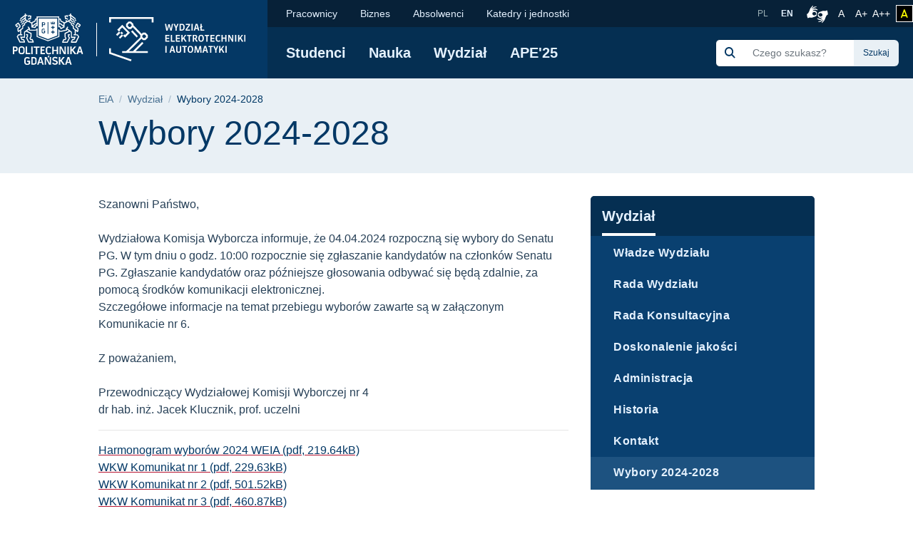

--- FILE ---
content_type: text/html; charset=UTF-8
request_url: https://eia.pg.edu.pl/wydzial/wybory-2024-2028
body_size: 61251
content:
<!DOCTYPE html>
<html lang="pl" dir="ltr" prefix="content: http://purl.org/rss/1.0/modules/content/  dc: http://purl.org/dc/terms/  foaf: http://xmlns.com/foaf/0.1/  og: http://ogp.me/ns#  rdfs: http://www.w3.org/2000/01/rdf-schema#  schema: http://schema.org/  sioc: http://rdfs.org/sioc/ns#  sioct: http://rdfs.org/sioc/types#  skos: http://www.w3.org/2004/02/skos/core#  xsd: http://www.w3.org/2001/XMLSchema# ">
<head>

  <meta charset="utf-8" />
<meta name="description" content="Szanowni Państwo, Wydziałowa Komisja Wyborcza informuje, że 04.04.2024 rozpoczną się wybory do Senatu PG. W tym dniu o godz. 10:00 rozpocznie się zgłaszanie kandydatów na członków Senatu PG. Zgłaszanie kandydatów oraz późniejsze głosowania odbywać się będą zdalnie, za pomocą środków komunikacji elektronicznej. Szczegółowe informacje na temat przebiegu wyborów zawarte są w załączonym Komunikacie nr 6. Z poważaniem, Przewodniczący Wydziałowej Komisji Wyborczej nr 4" />
<link rel="canonical" href="https://eia.pg.edu.pl/wydzial/wybory-2024-2028" />
<meta name="MobileOptimized" content="width" />
<meta name="HandheldFriendly" content="true" />
<meta name="viewport" content="width=device-width, initial-scale=1.0" />
<link rel="icon" href="/themes/custom/politechnika_gdanska/favicon.ico" type="image/vnd.microsoft.icon" />

    <title>Wybory 2024-2028 | Wydział Elektrotechniki i Automatyki Politechniki Gdańskiej</title>
    <link rel="apple-touch-icon" sizes="180x180" href="https://eia.pg.edu.pl/themes/custom/politechnika_gdanska/apple-touch-icon.png">
<link rel="icon" type="image/png" sizes="32x32" href="https://eia.pg.edu.pl/themes/custom/politechnika_gdanska/favicon-32x32.png">
<link rel="icon" type="image/png" sizes="16x16" href="https://eia.pg.edu.pl/themes/custom/politechnika_gdanska/favicon-16x16.png">
<link rel="manifest" href="https://eia.pg.edu.pl/themes/custom/politechnika_gdanska/site.webmanifest">
<link rel="mask-icon" href="https://eia.pg.edu.pl/themes/custom/politechnika_gdanska/safari-pinned-tab.svg" color="#000">
<meta name="msapplication-TileColor" content="#0265f5">
<meta name="theme-color" content="#ffffff">
    <link rel="stylesheet" media="all" href="https://pg.edu.pl/files/eia/css/css_Q4dLNl8H_CmcEpe-yIa_ugdJB858mJe7LnDpXgzTK0U.css" />
<link rel="stylesheet" media="all" href="https://pg.edu.pl/files/eia/css/css_8PQd4ok3IeoyY5h0LRxx0BZ_tSmrA6R4QRnO3g_qhzg.css" />

    

    <meta property="og:title" content="Wybory 2024-2028 | Wydział Elektrotechniki i Automatyki Politechniki Gdańskiej" />
    <meta property="og:url" content="https://eia.pg.edu.pl/wydzial/wybory-2024-2028" />
    <meta property="og:locale" content="pl" />
    <meta property="og:locale:alternate" content="en" />
    <meta property="og:type" content="website" />
    <meta property="og:description" content="Szanowni Państwo, Wydziałowa Komisja Wyborcza informuje, że 04.04.2024 rozpoczną się wybory do Senatu PG. W tym dniu o godz. 10:00 rozpocznie się zgłaszanie kandydatów na członków Senatu PG. Zgłaszanie kandydatów oraz późniejsze głosowania odbywać się będą zdalnie, za pomocą środków komunikacji elektronicznej. Szczegółowe informacje na temat przebiegu wyborów zawarte są w załączonym Komunikacie nr 6. Z poważaniem, Przewodniczący Wydziałowej Komisji Wyborczej nr 4" />

          <meta property="og:image" content="https://eia.pg.edu.pl/themes/custom/politechnika_gdanska/images/open-graph/pg-preview-image-pl" />
        <link rel="alternate" hreflang="pl" href="https://eia.pg.edu.pl/wydzial/wybory-2024-2028"/>
        <link rel="preconnect" href="https://fonts.gstatic.com">
    <link href="https://fonts.googleapis.com/css2?family=Open+Sans:wght@600&display=swap" rel="stylesheet">
    <meta name="google-site-verification" content="vXRAZ-rX3epUaVWUveBH342mHB2Ad8Y36sxHZIOa5OE" />
    <meta name="deklaracja-dostępności" content="https://pg.edu.pl/deklaracja-dostepnosci">
    <script>
  (function(w,d,s,l,i){w[l]=w[l]||[];w[l].push({'gtm.start':
      new Date().getTime(),event:'gtm.js'});var f=d.getElementsByTagName(s)[0],
    j=d.createElement(s),dl=l!='dataLayer'?'&l='+l:'';j.async=true;j.src=
    'https://www.googletagmanager.com/gtm.js?id='+i+dl;f.parentNode.insertBefore(j,f);
  })(window,document,'script','dataLayer','GTM-5KXDQ3H');
</script>

    </head>
<body class="eia path-node page-node-type-page">
    <noscript>
  <iframe src="https://www.googletagmanager.com/ns.html?id=GTM-5KXDQ3H" height="0" width="0" style="display:none;visibility:hidden"></iframe>
</noscript>

<ul class="skip-links list-unstyled ">
  <li><a href="#main-nav" class="visually-hidden focusable">Przejdź do menu głównego</a></li>
  <li><a href="#" class="visually-hidden focusable" onclick="document.getElementById('edit-keys--2').focus();">Przejdź do wyszukiwarki</a></li>
  <li><a href="#content" class="visually-hidden focusable">Przejdź do treści</a></li>
  </ul>

<h1 class="sr-only">Wybory 2024-2028 | Wydział Elektrotechniki i Automatyki Politechniki Gdańskiej</h1>


  <div class="dialog-off-canvas-main-canvas" data-off-canvas-main-canvas>
      <script type="application/ld+json">
  {
    "@id": "https://eia.pg.edu.pl",
    "@context": "https://schema.org",
    "@type": "CollegeOrUniversity",
    "name": "Politechnika Gdańska",
    "slogan": "Historia mądrością, przyszłość wyzwaniem",
    "url": "https://pg.edu.pl/",
    "logo": "https://eia.pg.edu.pl/themes/custom/politechnika_gdanska/images/data-types/logo-pl.jpg",
    "startDate": "1945",
    "sameAs": [
      "https://www.facebook.com/PolitechnikaGdanska",
      "https://www.instagram.com/politechnika_gdanska/",
      "https://www.youtube.com/user/politechnikagdanska",
      "https://www.linkedin.com/school/politechnika-gda%C5%84ska/",
      "https://pl.wikipedia.org/wiki/Politechnika_Gda%C5%84ska"
    ],
    "address": {
      "@type": "PostalAddress",
      "streetAddress": "Gabriela Narutowicza 11/12",
      "addressLocality": "Gdańsk",
      "addressRegion": "Pomorskie",
      "postalCode": "80-233",
      "addressCountry": "PL"
    },
    "contactPoint": [
      {
        "@type": "ContactPoint",
        "telephone": "583471100",
        "contactType": "Infolinia"
      },{
        "@type": "ContactPoint",
        "telephone": "583486700",
        "contactType": "Informacje o rekrutacji"
      }
    ],
    "hasMap": "https://campus.pg.edu.pl/",
    "geo": {
      "@type": "GeoCoordinates",
      "latitude": 54.370867,
      "longitude": 18.616314290832513
    }
  }
</script>


  <script type="application/ld+json">
    {
      "@context": "https://schema.org",
      "@type": "WebSite",
      "url": "https://eia.pg.edu.pl/",
      "potentialAction": {
        "@type": "SearchAction",
        "target": {
          "@type": "EntryPoint",
          "urlTemplate": "https://eia.pg.edu.pl/search/global?keys={search_term_string}"
        },
        "query-input": "required name=search_term_string"
      }
    }
  </script>



  <header class="mobile-header d-xl-none ">
    <!-- mobile header -->
    <div class="row no-gutters mobile-logo">
      <div class="col justify-content-between align-items-center d-flex">
        <div class="d-flex mobile-logo-graphics">
                                    <a href="https://pg.edu.pl" class="d-inline-block pg-main-logo">
                <img src="/themes/custom/politechnika_gdanska/images/pg-mobile-logotyp.svg" alt=" Strona główna - Politechnika Gdańska">
              </a>
                      
                      <a href="https://eia.pg.edu.pl/" class="d-inline-block pg-faculty-logo">
              <img src="/themes/custom/politechnika_gdanska/images/pg-mobile-logotyp-eia.svg" alt=" Strona główna - Wydział Elektrotechniki i Automatyki">
            </a>
                  </div>

        <button class="hamburger hamburger--collapse collapsed" type="button" data-toggle="collapse"
                data-target="#mobile-navigation" aria-controls="mobile-navigation" aria-expanded="false"
                aria-label="Nawigacja mobilna">
          <div class="hamburger-box">
            <div class="hamburger-inner"></div>
          </div>
        </button>
      </div>
    </div>
    <div class="row no-gutters collapse" id="mobile-navigation">
      <div class="col">
          <div>
    <div class="search-group ml-xl-4 ml-xxl-0 mb-xl-2 mb-xxl-0">
  <form block="formularzwyszukiwania" action="/search/global" method="get" id="search-block-form" accept-charset="UTF-8">
  <div class="input-group">
            <div class="input-group-prepend">
              <span class="input-group-text"><img src="https://pg.edu.pl/themes/custom/politechnika_gdanska/images/icon/search-s.svg" alt="Szukaj"></span>
            </div><div class="js-form-item form-item js-form-type-search form-item-keys js-form-item-keys form-no-label">
      <label for="edit-keys" class="visually-hidden">Szukaj</label>
        <input title="Wprowadź słowa, które mają zostać wyszukane." class="form-control search rounded-0 form-search" placeholder="Czego szukasz?" data-drupal-selector="edit-keys" type="search" id="edit-keys" name="keys" value="" size="15" maxlength="128" />

        </div>
<div class="input-group-append"><input class="btn btn-search button js-form-submit form-submit" data-drupal-selector="edit-actions" type="submit" id="edit-actions" value="Szukaj" />
</div>
        </div>
</form>

</div>

      
<nav class="mobile-menu">
            <ul block="mainmenu_mobile" class="list-group list-group-flush level-0">
            <li class="list-group-item">
        <a href="https://eia.pg.edu.pl/studenci" title="Studia prowadzone na wydziale" data-drupal-link-system-path="node/17">Studenci</a>
                            <button class="btn btn-link show-hide collapsed" data-toggle="collapse" href="#menu-0-1" role="button" aria-expanded="false" aria-controls="menu-0-1">
            <img src="/themes/custom/politechnika_gdanska/images/icon/chevron-down.svg" alt="" aria-hidden="true">
            <span class="sr-only">rozwiń / ukryj kolejny poziom menu</span>
          </button>
                    <ul class="list-group list-group-flush collapse level-1" id="menu-0-1">
              <li class="list-group-item">
        <a href="https://eia.pg.edu.pl/studenci/rekrutacja" data-drupal-link-system-path="node/105">Rekrutacja</a>
              </li>
          <li class="list-group-item">
        <a href="https://eia.pg.edu.pl/studenci/studia" data-drupal-link-system-path="node/1132">Studia</a>
              </li>
          <li class="list-group-item">
        <a href="https://eia.pg.edu.pl/studenci/dziekanat" data-drupal-link-system-path="node/106">Dziekanat</a>
              </li>
          <li class="list-group-item">
        <a href="https://eia.pg.edu.pl/studenci/konkursy" data-drupal-link-system-path="node/1330">Konkursy</a>
              </li>
          <li class="list-group-item">
        <a href="https://eia.pg.edu.pl/organizacje">WRS i Koła Naukowe</a>
              </li>
          <li class="list-group-item">
        <a href="https://pg.edu.pl/szkola-doktorska" target="_blank" rel="noopener nofollow">Doktoranci</a>
              </li>
          <li class="list-group-item">
        <a href="https://pg.edu.pl/biuro-karier" target="_blank" rel="noopener nofollow">Biuro karier</a>
              </li>
          <li class="list-group-item">
        <a href="https://pg.edu.pl/dzial-ksztalcenia" target="_blank" rel="noopener nofollow">Dział kształcenia</a>
              </li>
          <li class="list-group-item">
        <a href="https://eia.pg.edu.pl/studenci/erasmus" data-drupal-link-system-path="node/838">Erasmus+</a>
              </li>
          <li class="list-group-item">
        <a href="https://eia.pg.edu.pl/studenci/studia-podyplomowe-energetyka-jadrowa" data-drupal-link-system-path="node/535">Studia Podyplomowe</a>
              </li>
      </ul>
    
              </li>
          <li class="list-group-item">
        <a href="https://eia.pg.edu.pl/nauka" title="Działalność naukowa na wydziale" data-drupal-link-system-path="node/18">Nauka</a>
                            <button class="btn btn-link show-hide collapsed" data-toggle="collapse" href="#menu-0-2" role="button" aria-expanded="false" aria-controls="menu-0-2">
            <img src="/themes/custom/politechnika_gdanska/images/icon/chevron-down.svg" alt="" aria-hidden="true">
            <span class="sr-only">rozwiń / ukryj kolejny poziom menu</span>
          </button>
                    <ul class="list-group list-group-flush collapse level-1" id="menu-0-2">
              <li class="list-group-item">
        <a href="https://eia.pg.edu.pl/nauka/projekty-badawcze-i-rozwojowe" data-drupal-link-system-path="node/120">Projekty badawcze i rozwojowe</a>
              </li>
          <li class="list-group-item">
        <a href="https://eia.pg.edu.pl/nauka/kierunki-badan" data-drupal-link-system-path="node/121">Kierunki badań</a>
              </li>
          <li class="list-group-item">
        <a href="https://eia.pg.edu.pl/nauka/postepowania-o-nadanie-stopnia-doktora" data-drupal-link-system-path="node/544">Postępowania o nadanie stopnia doktora</a>
              </li>
          <li class="list-group-item">
        <a href="https://eia.pg.edu.pl/nauka/seminarium-wydzialowe" data-drupal-link-system-path="node/123">Seminarium Wydziałowe</a>
              </li>
          <li class="list-group-item">
        <a href="https://eia.pg.edu.pl/nauka/konferencje-naukowe" data-drupal-link-system-path="node/122">Konferencje naukowe</a>
              </li>
          <li class="list-group-item">
        <a href="https://eia.pg.edu.pl/nauka/zeszyty-naukowe" data-drupal-link-system-path="node/124">Zeszyty Naukowe</a>
              </li>
      </ul>
    
              </li>
          <li class="list-group-item">
        <a href="https://eia.pg.edu.pl/wydzial" title="Wydział" data-drupal-link-system-path="node/16">Wydział</a>
                            <button class="btn btn-link show-hide collapsed" data-toggle="collapse" href="#menu-0-3" role="button" aria-expanded="true" aria-controls="menu-0-3">
            <img src="/themes/custom/politechnika_gdanska/images/icon/chevron-down.svg" alt="" aria-hidden="true">
            <span class="sr-only">rozwiń / ukryj kolejny poziom menu</span>
          </button>
                    <ul class="list-group list-group-flush collapse level-1" id="menu-0-3">
              <li class="list-group-item">
        <a href="https://eia.pg.edu.pl/wydzial/wybory-2024-2028" data-drupal-link-system-path="node/860" class="is-active">Wybory 2024-2028</a>
              </li>
          <li class="list-group-item">
        <a href="/wydzial/wladze-wydzialu" data-drupal-link-system-path="node/21">Władze Wydziału</a>
              </li>
          <li class="list-group-item">
        <a href="https://eia.pg.edu.pl/wydzial/rada-wydzialu" data-drupal-link-system-path="node/39">Rada Wydziału</a>
              </li>
          <li class="list-group-item">
        <a href="https://eia.pg.edu.pl/wydzial/rada-konsultacyjna" data-drupal-link-system-path="node/42">Rada Konsultacyjna</a>
              </li>
          <li class="list-group-item">
        <a href="https://eia.pg.edu.pl/wydzial/doskonalenie-jakosci" data-drupal-link-system-path="node/40">Doskonalenie jakości</a>
              </li>
          <li class="list-group-item">
        <a href="https://eia.pg.edu.pl/wydzial/administracja" data-drupal-link-system-path="node/45">Administracja</a>
              </li>
          <li class="list-group-item">
        <a href="https://eia.pg.edu.pl/wydzial/historia" data-drupal-link-system-path="node/41">Historia</a>
              </li>
          <li class="list-group-item">
        <a href="https://eia.pg.edu.pl/wydzial/kontakt-weia" data-drupal-link-system-path="node/43">Kontakt</a>
              </li>
      </ul>
    
              </li>
          <li class="list-group-item">
        <a href="https://eia.pg.edu.pl/ape" data-drupal-link-system-path="node/348">APE&#039;25</a>
              </li>
      </ul>
    
</nav>


  
      
<nav class="mobile-secondmenu">
          <ul block="secondmenu_mobile" class="list-group list-group-flush level-0">
            <li class="list-group-item">
        <a href="https://eia.pg.edu.pl/pracownicy" title="Sekcja spraw pracowniczych" data-drupal-link-system-path="node/19">Pracownicy</a>
                            <button class="btn btn-link show-hide collapsed" data-toggle="collapse" href="#menu-second-0-1" role="button" aria-expanded="false" aria-controls="menu-second-0-1">
            <img src="/themes/custom/politechnika_gdanska/images/icon/chevron-down.svg" alt="" aria-hidden="true">
            <span class="sr-only">rozwiń / ukryj kolejny poziom menu</span>
          </button>
                    <ul class="list-group list-group-flush collapse level-1" id="menu-second-0-1">
              <li class="list-group-item">
        <a href="https://moja.pg.edu.pl/app/addressBook/" target="_blank" rel="noopener nofollow">Książka adresowa</a>
              </li>
          <li class="list-group-item">
        <a href="https://eia.pg.edu.pl/pracownicy/dokumenty-bhp-i-ppoz" data-drupal-link-system-path="node/95">Dokumenty BHP i PPOŻ </a>
              </li>
          <li class="list-group-item">
        <a href="https://eia.pg.edu.pl/pracownicy/archiwizacja-i-niszczenie-dokumentow" data-drupal-link-system-path="node/98">Archiwizacja i niszczenie dokumentów</a>
              </li>
          <li class="list-group-item">
        <a href="https://eia.pg.edu.pl/pracownicy/do-pobrania" data-drupal-link-system-path="node/99">Do pobrania</a>
              </li>
          <li class="list-group-item">
        <a href="https://eia.pg.edu.pl/pracownicy/korekty-jezykowe" data-drupal-link-system-path="node/100">Korekty językowe</a>
              </li>
          <li class="list-group-item">
        <a href="https://repos.pg.edu.pl" target="_blank" rel="noopener nofollow">Repozytorium dokumentów PG</a>
              </li>
          <li class="list-group-item">
        <a href="https://moja.pg.edu.pl" target="_blank" rel="noopener nofollow">Moja PG</a>
              </li>
      </ul>
    
              </li>
          <li class="list-group-item">
        <a href="https://eia.pg.edu.pl/biznes" data-drupal-link-system-path="node/37">Biznes</a>
                            <button class="btn btn-link show-hide collapsed" data-toggle="collapse" href="#menu-second-0-2" role="button" aria-expanded="false" aria-controls="menu-second-0-2">
            <img src="/themes/custom/politechnika_gdanska/images/icon/chevron-down.svg" alt="" aria-hidden="true">
            <span class="sr-only">rozwiń / ukryj kolejny poziom menu</span>
          </button>
                    <ul class="list-group list-group-flush collapse level-1" id="menu-second-0-2">
              <li class="list-group-item">
        <a href="https://eia.pg.edu.pl/biznes/oferta-dla-przemyslu" data-drupal-link-system-path="node/130">Oferta dla przemysłu</a>
              </li>
          <li class="list-group-item">
        <a href="https://eia.pg.edu.pl/biznes/wspolpraca" data-drupal-link-system-path="node/131">Współpraca z firmami</a>
              </li>
          <li class="list-group-item">
        <a href="https://eia.pg.edu.pl/biznes/prace-badawcze-i-konstrukcyjne" data-drupal-link-system-path="node/132">Prace badawcze i konstrukcyjne</a>
              </li>
          <li class="list-group-item">
        <a href="https://eia.pg.edu.pl/biznes/doradztwo-i-pomiary" data-drupal-link-system-path="node/134">Doradztwo i pomiary</a>
              </li>
      </ul>
    
              </li>
          <li class="list-group-item">
        <a href="https://eia.pg.edu.pl/absolwenci" title="Sekcja dla absolwentów" data-drupal-link-system-path="node/20">Absolwenci</a>
                            <button class="btn btn-link show-hide collapsed" data-toggle="collapse" href="#menu-second-0-3" role="button" aria-expanded="false" aria-controls="menu-second-0-3">
            <img src="/themes/custom/politechnika_gdanska/images/icon/chevron-down.svg" alt="" aria-hidden="true">
            <span class="sr-only">rozwiń / ukryj kolejny poziom menu</span>
          </button>
                    <ul class="list-group list-group-flush collapse level-1" id="menu-second-0-3">
              <li class="list-group-item">
        <a href="https://eia.pg.edu.pl/absolwenci/konkursy" data-drupal-link-system-path="node/135">Konkursy</a>
              </li>
          <li class="list-group-item">
        <a href="https://eia.pg.edu.pl/absolwenci/zjazdy" data-drupal-link-system-path="node/136">Zjazdy</a>
              </li>
          <li class="list-group-item">
        <a href="https://pg.edu.pl/sapg" target="_blank" rel="noopener nofollow">Stowarzyszenie Absolwentów</a>
              </li>
          <li class="list-group-item">
        <a href="https://eka.pg.edu.pl" target="_blank" rel="noopener nofollow">Elektroniczna Księga Absolwentów</a>
              </li>
          <li class="list-group-item">
        <a href="https://eia.pg.edu.pl/wydzial/historia/historia-znaku-wydzialu" data-drupal-link-system-path="node/769">Historia znaku Wydziału</a>
              </li>
      </ul>
    
              </li>
          <li class="list-group-item">
        <a href="https://eia.pg.edu.pl/katedry-i-jednostki" data-drupal-link-system-path="node/35">Katedry i jednostki</a>
                            <button class="btn btn-link show-hide collapsed" data-toggle="collapse" href="#menu-second-0-4" role="button" aria-expanded="false" aria-controls="menu-second-0-4">
            <img src="/themes/custom/politechnika_gdanska/images/icon/chevron-down.svg" alt="" aria-hidden="true">
            <span class="sr-only">rozwiń / ukryj kolejny poziom menu</span>
          </button>
                    <ul class="list-group list-group-flush collapse level-1" id="menu-second-0-4">
              <li class="list-group-item">
        <a href="https://eia.pg.edu.pl/katedry-i-jednostki" data-drupal-link-system-path="node/35">Katedry</a>
              </li>
          <li class="list-group-item">
        <a href="https://eia.pg.edu.pl/linte">Laboratorium LINTE^2</a>
              </li>
          <li class="list-group-item">
        <a href="https://eia.pg.edu.pl/osdos">Ośrodek Doświadczalny</a>
              </li>
      </ul>
    
              </li>
      </ul>
    
</nav>


  <div class="language-switcher-language-entity block block-language block-language-blocklanguage-interface" id="block-przelacznikwersjijezykowej" role="navigation">
  
    
      <ul class="list-unstyled language-select"><li class="">
        <a hreflang="pl" data-drupal-link-system-path="node/860" class="pl is-active" href="https://eia.pg.edu.pl/wydzial/wybory-2024-2028">
            PL
        </a>
      </li><li class="">
        <a  hreflang="en" data-drupal-link-system-path="node/22" class="en" href="https://eia.pg.edu.pl/en/faculty">
            EN
        </a>
      </li></ul>
  </div>

  </div>

      </div>
    </div>
  </header>

  <header class="desktop-header d-none d-xl-block ">
    <!-- desktop header -->
    <div class="container-wide">
      <div class="row no-gutters">
        <div class="col-auto d-flex align-items-center header-logo">

                      <a href="https://pg.edu.pl" class="pg-main-logo">
              <img src="/themes/custom/politechnika_gdanska/images/pg-logotyp.svg" alt=" Strona główna - Politechnika Gdańska">
            </a>
          
                                    <a href="https://eia.pg.edu.pl/" class="pg-faculty-logo">
                          <img src="/themes/custom/politechnika_gdanska/images/pg-logotyp-eia.svg" alt=" Strona główna - Wydział Elektrotechniki i Automatyki">
            </a>
            
        </div>
        <div class="col d-flex flex-column">
          <div class="small-bar d-flex align-items-center justify-content-end">

                
      
<nav class="second-nav mr-auto">
        
        <ul block="secondmenu" class="list-unstyled list-inline m-0 mr-auto">
    
                <li class="list-inline-item">
            <a href="https://eia.pg.edu.pl/pracownicy" title="Sekcja spraw pracowniczych" data-drupal-link-system-path="node/19">Pracownicy</a>
                  
          <ul class="list-unstyled next-level rounded-bottom">
    
                  <li>
            <a href="https://moja.pg.edu.pl/app/addressBook/" target="_blank" rel="noopener nofollow">Książka adresowa</a>
            </li>
                  <li>
            <a href="https://eia.pg.edu.pl/pracownicy/dokumenty-bhp-i-ppoz" data-drupal-link-system-path="node/95">Dokumenty BHP i PPOŻ </a>
            </li>
                  <li>
            <a href="https://eia.pg.edu.pl/pracownicy/archiwizacja-i-niszczenie-dokumentow" data-drupal-link-system-path="node/98">Archiwizacja i niszczenie dokumentów</a>
            </li>
                  <li>
            <a href="https://eia.pg.edu.pl/pracownicy/do-pobrania" data-drupal-link-system-path="node/99">Do pobrania</a>
            </li>
                  <li>
            <a href="https://eia.pg.edu.pl/pracownicy/korekty-jezykowe" data-drupal-link-system-path="node/100">Korekty językowe</a>
            </li>
                  <li>
            <a href="https://repos.pg.edu.pl" target="_blank" rel="noopener nofollow">Repozytorium dokumentów PG</a>
            </li>
                  <li>
            <a href="https://moja.pg.edu.pl" target="_blank" rel="noopener nofollow">Moja PG</a>
            </li>
    
    </ul>
  

            </li>
                <li class="list-inline-item">
            <a href="https://eia.pg.edu.pl/biznes" data-drupal-link-system-path="node/37">Biznes</a>
                  
          <ul class="list-unstyled next-level rounded-bottom">
    
                  <li>
            <a href="https://eia.pg.edu.pl/biznes/oferta-dla-przemyslu" data-drupal-link-system-path="node/130">Oferta dla przemysłu</a>
            </li>
                  <li>
            <a href="https://eia.pg.edu.pl/biznes/wspolpraca" data-drupal-link-system-path="node/131">Współpraca z firmami</a>
            </li>
                  <li>
            <a href="https://eia.pg.edu.pl/biznes/prace-badawcze-i-konstrukcyjne" data-drupal-link-system-path="node/132">Prace badawcze i konstrukcyjne</a>
            </li>
                  <li>
            <a href="https://eia.pg.edu.pl/biznes/doradztwo-i-pomiary" data-drupal-link-system-path="node/134">Doradztwo i pomiary</a>
            </li>
    
    </ul>
  

            </li>
                <li class="list-inline-item">
            <a href="https://eia.pg.edu.pl/absolwenci" title="Sekcja dla absolwentów" data-drupal-link-system-path="node/20">Absolwenci</a>
                  
          <ul class="list-unstyled next-level rounded-bottom">
    
                  <li>
            <a href="https://eia.pg.edu.pl/absolwenci/konkursy" data-drupal-link-system-path="node/135">Konkursy</a>
            </li>
                  <li>
            <a href="https://eia.pg.edu.pl/absolwenci/zjazdy" data-drupal-link-system-path="node/136">Zjazdy</a>
            </li>
                  <li>
            <a href="https://pg.edu.pl/sapg" target="_blank" rel="noopener nofollow">Stowarzyszenie Absolwentów</a>
            </li>
                  <li>
            <a href="https://eka.pg.edu.pl" target="_blank" rel="noopener nofollow">Elektroniczna Księga Absolwentów</a>
            </li>
                  <li>
            <a href="https://eia.pg.edu.pl/wydzial/historia/historia-znaku-wydzialu" data-drupal-link-system-path="node/769">Historia znaku Wydziału</a>
            </li>
    
    </ul>
  

            </li>
                <li class="list-inline-item">
            <a href="https://eia.pg.edu.pl/katedry-i-jednostki" data-drupal-link-system-path="node/35">Katedry i jednostki</a>
                  
          <ul class="list-unstyled next-level rounded-bottom">
    
                  <li>
            <a href="https://eia.pg.edu.pl/katedry-i-jednostki" data-drupal-link-system-path="node/35">Katedry</a>
            </li>
                  <li>
            <a href="https://eia.pg.edu.pl/linte">Laboratorium LINTE^2</a>
            </li>
                  <li>
            <a href="https://eia.pg.edu.pl/osdos">Ośrodek Doświadczalny</a>
            </li>
    
    </ul>
  

            </li>
    
    </ul>
  

</nav>


  <div class="language-switcher-language-entity block block-language block-language-blocklanguage-interface" id="block-language-switcher" role="navigation">
  
    
      <ul class="list-unstyled language-select"><li class="">
        <a hreflang="pl" data-drupal-link-system-path="node/860" class="pl is-active" href="https://eia.pg.edu.pl/wydzial/wybory-2024-2028">
            PL
        </a>
      </li><li class="">
        <a  hreflang="en" data-drupal-link-system-path="node/22" class="en" href="https://eia.pg.edu.pl/en/faculty">
            EN
        </a>
      </li></ul>
  </div>



            <a class="migam_icon" href="https://tlumacz.migam.org/nrUOObPmBSjThPHoLNRG" rel="nofollow">
              <img src="/themes/custom/politechnika_gdanska/images/migam_icon.svg" alt="">
              <span class="sr-only">Połączenie z tłumaczem języka migowego</span>
            </a>

            <ul class="list-unstyled list-inline p-0 m-0">
              <li class="list-inline-item mr-0">
                <a class="fontsize-block" href="https://eia.pg.edu.pl/wydzial/wybory-2024-2028?fontsize=fontsize-normal" rel="nofollow">
                  A
                  <span class="sr-only">Rozmiar czcionki normalny</span>
                </a>
              </li>
              <li class="list-inline-item mr-0">
                <a class="fontsize-block" href="https://eia.pg.edu.pl/wydzial/wybory-2024-2028?fontsize=fontsize-medium" rel="nofollow">
                  A+
                  <span class="sr-only">Czcionka większa</span>
                </a>
              </li>
              <li class="list-inline-item mr-2">
                <a class="fontsize-block" href="https://eia.pg.edu.pl/wydzial/wybory-2024-2028?fontsize=fontsize-large" rel="nofollow">
                  A++
                  <span class="sr-only">Czcionka największa</span>
                </a>
              </li>
            </ul>
            <a class="contrast-block contrast-change-link" href="https://eia.pg.edu.pl/wydzial/wybory-2024-2028?contrast=contrast-yb" rel="nofollow">
              <i class="fa-solid fa-a" aria-hidden="true"></i>
              <span class="sr-only">zmień kontrast</span>
            </a>

          </div>
          <div
            class="main-bar d-flex flex-grow-1 flex-wrap flex-xl-row align-items-xl-center justify-content-xl-left justify-content-xxl-between align-items-xl-left">

                
      
<nav id="main-nav"  class="main-nav">
    
        <ul block="mainmenu_desktop" class="list-unstyled list-inline m-0">
    
                <li class="list-inline-item">
            <a href="https://eia.pg.edu.pl/studenci" title="Studia prowadzone na wydziale" data-drupal-link-system-path="node/17">Studenci</a>
                  
        <ul class="list-unstyled next-level rounded-bottom">
    
                  <li>
            <a href="https://eia.pg.edu.pl/studenci/rekrutacja" data-drupal-link-system-path="node/105">Rekrutacja</a>
            </li>
                  <li>
            <a href="https://eia.pg.edu.pl/studenci/studia" data-drupal-link-system-path="node/1132">Studia</a>
            </li>
                  <li>
            <a href="https://eia.pg.edu.pl/studenci/dziekanat" data-drupal-link-system-path="node/106">Dziekanat</a>
            </li>
                  <li>
            <a href="https://eia.pg.edu.pl/studenci/konkursy" data-drupal-link-system-path="node/1330">Konkursy</a>
            </li>
                  <li>
            <a href="https://eia.pg.edu.pl/organizacje">WRS i Koła Naukowe</a>
            </li>
                  <li>
            <a href="https://pg.edu.pl/szkola-doktorska" target="_blank" rel="noopener nofollow">Doktoranci</a>
            </li>
                  <li>
            <a href="https://pg.edu.pl/biuro-karier" target="_blank" rel="noopener nofollow">Biuro karier</a>
            </li>
                  <li>
            <a href="https://pg.edu.pl/dzial-ksztalcenia" target="_blank" rel="noopener nofollow">Dział kształcenia</a>
            </li>
                  <li>
            <a href="https://eia.pg.edu.pl/studenci/erasmus" data-drupal-link-system-path="node/838">Erasmus+</a>
            </li>
                  <li>
            <a href="https://eia.pg.edu.pl/studenci/studia-podyplomowe-energetyka-jadrowa" data-drupal-link-system-path="node/535">Studia Podyplomowe</a>
            </li>
    
  </ul>
  

            </li>
                <li class="list-inline-item">
            <a href="https://eia.pg.edu.pl/nauka" title="Działalność naukowa na wydziale" data-drupal-link-system-path="node/18">Nauka</a>
                  
        <ul class="list-unstyled next-level rounded-bottom">
    
                  <li>
            <a href="https://eia.pg.edu.pl/nauka/projekty-badawcze-i-rozwojowe" data-drupal-link-system-path="node/120">Projekty badawcze i rozwojowe</a>
            </li>
                  <li>
            <a href="https://eia.pg.edu.pl/nauka/kierunki-badan" data-drupal-link-system-path="node/121">Kierunki badań</a>
            </li>
                  <li>
            <a href="https://eia.pg.edu.pl/nauka/postepowania-o-nadanie-stopnia-doktora" data-drupal-link-system-path="node/544">Postępowania o nadanie stopnia doktora</a>
            </li>
                  <li>
            <a href="https://eia.pg.edu.pl/nauka/seminarium-wydzialowe" data-drupal-link-system-path="node/123">Seminarium Wydziałowe</a>
            </li>
                  <li>
            <a href="https://eia.pg.edu.pl/nauka/konferencje-naukowe" data-drupal-link-system-path="node/122">Konferencje naukowe</a>
            </li>
                  <li>
            <a href="https://eia.pg.edu.pl/nauka/zeszyty-naukowe" data-drupal-link-system-path="node/124">Zeszyty Naukowe</a>
            </li>
    
  </ul>
  

            </li>
                <li class="list-inline-item">
            <a href="https://eia.pg.edu.pl/wydzial" title="Wydział" data-drupal-link-system-path="node/16">Wydział</a>
                  
        <ul class="list-unstyled next-level rounded-bottom">
    
                  <li>
            <a href="https://eia.pg.edu.pl/wydzial/wybory-2024-2028" data-drupal-link-system-path="node/860" class="is-active">Wybory 2024-2028</a>
            </li>
                  <li>
            <a href="/wydzial/wladze-wydzialu" data-drupal-link-system-path="node/21">Władze Wydziału</a>
            </li>
                  <li>
            <a href="https://eia.pg.edu.pl/wydzial/rada-wydzialu" data-drupal-link-system-path="node/39">Rada Wydziału</a>
            </li>
                  <li>
            <a href="https://eia.pg.edu.pl/wydzial/rada-konsultacyjna" data-drupal-link-system-path="node/42">Rada Konsultacyjna</a>
            </li>
                  <li>
            <a href="https://eia.pg.edu.pl/wydzial/doskonalenie-jakosci" data-drupal-link-system-path="node/40">Doskonalenie jakości</a>
            </li>
                  <li>
            <a href="https://eia.pg.edu.pl/wydzial/administracja" data-drupal-link-system-path="node/45">Administracja</a>
            </li>
                  <li>
            <a href="https://eia.pg.edu.pl/wydzial/historia" data-drupal-link-system-path="node/41">Historia</a>
            </li>
                  <li>
            <a href="https://eia.pg.edu.pl/wydzial/kontakt-weia" data-drupal-link-system-path="node/43">Kontakt</a>
            </li>
    
  </ul>
  

            </li>
                <li class="list-inline-item">
            <a href="https://eia.pg.edu.pl/ape" data-drupal-link-system-path="node/348">APE&#039;25</a>
            </li>
    
  </ul>
  

</nav>


  <div class="search-group ml-xl-4 ml-xxl-0 mb-xl-2 mb-xxl-0">
  <form block="politechnika_gdanska_search" action="/search/global" method="get" id="search-block-form--2" accept-charset="UTF-8">
  <div class="input-group">
            <div class="input-group-prepend">
              <span class="input-group-text"><img src="https://pg.edu.pl/themes/custom/politechnika_gdanska/images/icon/search-s.svg" alt="Szukaj"></span>
            </div><div class="js-form-item form-item js-form-type-search form-item-keys js-form-item-keys form-no-label">
      <label for="edit-keys--2" class="visually-hidden">Szukaj</label>
        <input title="Wprowadź słowa, które mają zostać wyszukane." class="form-control search rounded-0 form-search" placeholder="Czego szukasz?" data-drupal-selector="edit-keys" type="search" id="edit-keys--2" name="keys" value="" size="15" maxlength="128" />

        </div>
<div class="input-group-append"><input class="btn btn-search button js-form-submit form-submit" data-drupal-selector="edit-actions" type="submit" id="edit-actions--2" value="Szukaj" />
</div>
        </div>
</form>

</div>



          </div>
        </div>
      </div>
    </div>
  </header>


  

      <section class="title-bar">
      <div class="container">
        <div class="row">
          <div class="col">
              <div>
    <div id="block-politechnika-gdanska-breadcrumbs" class="block block-system block-system-breadcrumb-block">
  
    
        <nav role="navigation" aria-labelledby="system-breadcrumb">
    <h2 id="system-breadcrumb" class="sr-only">Ścieżka nawigacyjna</h2>
    <ol class="breadcrumb">
                        <li class="breadcrumb-item"><a href="https://eia.pg.edu.pl/" title="Wróć do EiA">EiA</a></li>
                                <li class="breadcrumb-item"><a href="https://eia.pg.edu.pl/wydzial" title="Wróć do Wydział">Wydział</a></li>
                                <li class="breadcrumb-item active">
            Wybory 2024-2028
          </li>
                  </ol>
  </nav>

  <script type="application/ld+json">
  {
  "@context": "https://schema.org",
    "@type": "BreadcrumbList",
    "itemListElement": [
                          {
        "@type": "ListItem",
        "position": 1,
                "item": "https://eia.pg.edu.plhttps://eia.pg.edu.pl/wydzial",
                "name": "Wydział"
        }
                ,
                              {
        "@type": "ListItem",
        "position": 2,
                "name": "Wybory 2024-2028"
        }
                  ]
  }
</script>


  </div>

  </div>


            <h2 class="sr-only">Treść strony</h2>

                                        <div>
    <div id="block-tytulstrony" class="block block-core block-page-title-block">
  
    
      
  <h2 class="h1">Wybory 2024-2028</h2>



  </div>

  </div>

                      </div>
        </div>
      </div>
    </section>
  
  <main id="content">
      <div>
    <div data-drupal-messages-fallback class="hidden"></div>
<div id="block-politechnika-gdanska-content" class="block block-system block-system-main-block">
  
    
      <article role="article" about="https://eia.pg.edu.pl/wydzial/wybory-2024-2028" typeof="schema:WebPage">
  
      <span property="schema:name" content="Wybory 2024-2028" class="hidden"></span>


  
  
  <div>
    <div  class="page-content">
  <div class="container">
    <div class="row d-lg-grid">
        <div class="col-12 sidebar-menu-1">

                      <div class="block block-entity-hierarchy-microsite block-entity-hierarchy-microsite-menu">
  
    
      

<div class="card card-blue side-menu">
  <div class="card-header">
    <h2 class="h5">
      <span class="sr-only">Nawigacja</span>
      <span>
        <a href="https://eia.pg.edu.pl/wydzial">Wydział</a>
      </span>
    </h2>
  </div>
  
              <ul class="list-group list-group-flush level-0 accordion"">
    
          
      
      <li class="list-group-item">
        <a href="/wydzial/wladze-wydzialu" hreflang="pl" data-drupal-link-system-path="node/21">Władze Wydziału</a>

              </li>
          
      
      <li class="list-group-item">
        <a href="https://eia.pg.edu.pl/wydzial/rada-wydzialu" hreflang="pl" data-drupal-link-system-path="node/39">Rada Wydziału</a>

              </li>
          
      
      <li class="list-group-item">
        <a href="https://eia.pg.edu.pl/wydzial/rada-konsultacyjna" hreflang="pl" data-drupal-link-system-path="node/42">Rada Konsultacyjna</a>

              </li>
          
      
      <li class="list-group-item">
        <a href="https://eia.pg.edu.pl/wydzial/doskonalenie-jakosci" hreflang="pl" data-drupal-link-system-path="node/40">Doskonalenie jakości</a>

              </li>
          
      
      <li class="list-group-item">
        <a href="https://eia.pg.edu.pl/wydzial/administracja" hreflang="pl" data-drupal-link-system-path="node/45">Administracja</a>

              </li>
          
      
      <li class="list-group-item">
        <a href="https://eia.pg.edu.pl/wydzial/historia" hreflang="pl" data-drupal-link-system-path="node/41">Historia</a>

              </li>
          
      
      <li class="list-group-item">
        <a href="https://eia.pg.edu.pl/wydzial/kontakt-weia" hreflang="pl" data-drupal-link-system-path="node/43">Kontakt</a>

              </li>
          
      
      <li class="list-group-item">
        <a href="https://eia.pg.edu.pl/wydzial/wybory-2024-2028" data-drupal-link-system-path="node/860" class="is-active">Wybory 2024-2028</a>

              </li>
        </ul>
  
</div>


  </div>

          
        </div>
        <div class="col-12 mb-3 mb-lg-0 main-content">

                      <div class="block block-layout-builder block-field-blocknodepagebody">
  
    
      
            <div property="schema:text"><div class="tex2jax_process"><div>Szanowni Państwo,<br /><br />
Wydziałowa Komisja Wyborcza informuje, że 04.04.2024 rozpoczną się wybory do Senatu PG. W tym dniu o godz. 10:00 rozpocznie się zgłaszanie kandydatów na członków Senatu PG. Zgłaszanie kandydatów oraz późniejsze głosowania odbywać się będą zdalnie, za pomocą środków komunikacji elektronicznej.<br />
Szczegółowe informacje na temat przebiegu wyborów zawarte są w załączonym Komunikacie nr 6.<br /><br />
Z poważaniem,<br /><br />
Przewodniczący Wydziałowej Komisji Wyborczej nr 4<br />
dr hab. inż. Jacek Klucznik, prof. uczelni</div>

<hr /><div>
    
    <a class="img-fluid d-block mr-file-link" href="https://cdn.files.pg.edu.pl/eia/05-wydzial/Wybory%202024%20-%202028/Harmonogram%20wybor%C3%B3w%202024%20WEIA.pdf">
                Harmonogram wyborów 2024 WEIA (pdf, 219.64kB)
    </a>
</div>

<div>
    
    <a class="img-fluid d-block mr-file-link" href="https://cdn.files.pg.edu.pl/eia/05-wydzial/Wybory%202024%20-%202028/WKW%20KOM1.pdf">
                WKW Komunikat nr 1 (pdf, 229.63kB)
    </a>
</div>

<div>
    
    <a class="img-fluid d-block mr-file-link" href="https://cdn.files.pg.edu.pl/eia/05-wydzial/Wybory%202024%20-%202028/WKW%20KOM2.pdf">
                WKW Komunikat nr 2 (pdf, 501.52kB)
    </a>
</div>

<div>
    
    <a class="img-fluid d-block mr-file-link" href="https://cdn.files.pg.edu.pl/eia/05-wydzial/Wybory%202024%20-%202028/WKW%20KOM3.pdf">
                WKW Komunikat nr 3 (pdf, 460.87kB)
    </a>
</div>

<div>
    
    <a class="img-fluid d-block mr-file-link" href="https://cdn.files.pg.edu.pl/eia/05-wydzial/Wybory%202024%20-%202028/WKW%20KOM4.pdf">
                WKW Komunikat nr 4 (pdf, 545.40kB)
    </a>
</div>

<div>
    
    <a class="img-fluid d-block mr-file-link" href="https://cdn.files.pg.edu.pl/eia/05-wydzial/Wybory%202024%20-%202028/WKW%20KOM5.pdf">
                WKW Komunikat nr 5 (pdf, 545.57kB)
    </a>
    
    <a class="img-fluid d-block mr-file-link" href="https://cdn.files.pg.edu.pl/eia/05-wydzial/Wybory%202024%20-%202028/WKW%20KOM6.pdf">
                WKW Komunikat nr 6 (pdf, 121.86kB)
    </a>
    
    <a class="img-fluid d-block mr-file-link" href="https://cdn.files.pg.edu.pl/eia/05-wydzial/Wybory%202024%20-%202028/WKW%20KOM7.pdf">
                WKW Komunikat nr 7 (pdf, 502.90kB)
    </a>
    
    <a class="img-fluid d-block mr-file-link" href="https://cdn.files.pg.edu.pl/eia/05-wydzial/Wybory%202024%20-%202028/WKW%20KOM8.pdf">
                WKW Komunikat nr 8 (pdf, 448.10kB)
    </a>
    
    <a class="img-fluid d-block mr-file-link" href="https://cdn.files.pg.edu.pl/eia/05-wydzial/Wybory%202024%20-%202028/WKW%20KOM9.pdf">
                WKW Komunikat nr 9 (pdf, 192.55kB)
    </a>
    
    <a class="img-fluid d-block mr-file-link" href="https://cdn.files.pg.edu.pl/eia/05-wydzial/Wybory%202024%20-%202028/WKW%20KOM10.pdf">
                WKW Komunikat nr 10 (pdf, 148.89kB)
    </a>
    
    <a class="img-fluid d-block mr-file-link" href="https://cdn.files.pg.edu.pl/eia/05-wydzial/Wybory%202024%20-%202028/WKW%20KOM11.pdf">
                WKW Komunikat nr 11 (pdf, 458.55kB)
    </a>
    
    <a class="img-fluid d-block mr-file-link" href="https://cdn.files.pg.edu.pl/eia/05-wydzial/Wybory%202024%20-%202028/WKW%20KOM12.pdf">
                WKW Komunikat nr 12 (pdf, 518.59kB)
    </a>
    
    <a class="img-fluid d-block mr-file-link" href="https://cdn.files.pg.edu.pl/eia/05-wydzial/Wybory%202024%20-%202028/WKW%20KOM13.pdf">
                WKW Komunikat nr 13 (pdf, 495.82kB)
    </a>
    
    <a class="img-fluid d-block mr-file-link" href="https://cdn.files.pg.edu.pl/eia/05-wydzial/Wybory%202024%20-%202028/WKW%20KOM14.pdf">
                WKW Komunikat nr 14 (pdf, 399.17kB)
    </a>
    
    <a class="img-fluid d-block mr-file-link" href="https://cdn.files.pg.edu.pl/eia/05-wydzial/Wybory%202024%20-%202028/WKW%20KOM15.pdf">
                WKW Komunikat nr 15 (pdf, 418.14kB)
    </a>
    
    <a class="img-fluid d-block mr-file-link" href="https://cdn.files.pg.edu.pl/eia/05-wydzial/Wybory%202024%20-%202028/WKW%20KOM16.pdf">
                WKW Komunikat nr 16 (pdf, 413.12kB)
    </a>
</div>

    
    <a class="img-fluid d-block mr-file-link" href="https://cdn.files.pg.edu.pl/eia/05-wydzial/Wybory%202024%20-%202028/WKW%20KOM17.pdf">
                WKW Komunikat nr 17 (pdf, 390.00kB)
    </a>
</div></div>
      
  </div>

          
        </div>
        <div class="col-12 sidebar-menu-2">

                    
        </div>
    </div>
  </div>
</div>

  </div>

</article>

  </div>
<div id="block-fixedbutton-2" class="block block-gut-fixed-button block-fixed-button">
  
    
        <a href="https://pg.edu.pl/podaruj?utm_source=pg.edu.pl&amp;utm_medium=give-button&amp;utm_campaign=give?utm_source=pg.edu.pl&amp;utm_medium=give-button&amp;utm_campaign=give"
              class="fixed_button fixed"
        id="fixed-btn"
       >
    Podaruj PG
  </a>



  </div>

  </div>

  </main>

      <footer>
      <div class="bg-secondary text-white">
        <div class="container">
          <div class="row footer-menu" id="accordionFooter">
                          <div class="col-lg-3 order-lg-last text-center text-lg-right d-flex flex-column align-items-lg-end">
                <a href="https://eia.pg.edu.pl/" class="d-inline-block text-center footer-logo">
                  <img src="/themes/custom/politechnika_gdanska/images/pg-logotyp-eia-notext.svg"
                       alt="Strona główna - Wydział Elektrotechniki i Automatyki" class="logo-footer-faculty">
                </a>
                              <a href="https://pg.edu.pl" class="d-inline-block text-center logo-footer-pg-faculty align-self-end">
                  <img src="/themes/custom/politechnika_gdanska/images/pg-logotyp.svg"
                       alt=" Strona główna - Politechnika Gdańska" class="logo-footer-pg-faculty--img">
                </a>
                                        </div>
              <div class="col-lg-3 footer-line my-3 my-lg-0 text-center text-lg-left">
                <strong class="ml-lg-3 d-none d-lg-inline">
                  Informacje o
                </strong>
                <strong class="collapsed d-lg-none" data-toggle="collapse" data-target="#columnOne" aria-expanded="false"
                        aria-controls="columnOne" id="columnOneHeader">
                  Informacje o
                </strong>
                <div id="columnOne" class="collapse d-lg-block" aria-labelledby="columnOneHeader"
                     data-parent="#accordionFooter">
                    <div>
    
      
<nav>
          <ul block="stopkakolumna1" class="list-unstyled mb-0 ml-3 mt-3">
                  <li>
            <a href="https://pg.edu.pl/badawcza/" target="_blank" rel="noopener nofollow">Uczelnia Badawcza </a>
            </li>
                <li>
            <a href="https://pg.edu.pl/uczelnia/wydzialy" target="_blank" rel="noopener nofollow">Wydziały</a>
            </li>
                <li>
            <a href="https://pg.edu.pl/uczelnia/organizacja/jednostki-i-organizacje" target="_blank" rel="noopener nofollow">Jednostki i organizacje</a>
            </li>
                <li>
            <a href="https://moja.pg.edu.pl/app/addressBook/" target="_blank" rel="noopener nofollow">Znajdź pracownika</a>
            </li>
                <li>
            <a href="https://pg.edu.pl/biblioteka-pg" target="_blank" rel="noopener nofollow">Biblioteka</a>
            </li>
                <li>
            <a href="https://samorzad.pg.edu.pl/" target="_blank" rel="noopener nofollow">Samorząd Studentów</a>
            </li>
                <li>
            <a href="https://pg.edu.pl/sd" target="_blank" rel="noopener nofollow">Samorząd Doktorantów</a>
            </li>
                <li>
            <a href="https://pg.edu.pl/realizowane-projekty" target="_blank" rel="noopener nofollow">Realizowane projekty  </a>
            </li>
                <li>
            <a href="https://praca.pg.edu.pl/" target="_blank" rel="noopener nofollow">Oferty pracy</a>
            </li>
                <li>
            <a href="https://rada-rektorow.edu.pl" target="_blank" rel="noopener nofollow">Rada Rektorów Woj. Pomorskiego</a>
            </li>
                <li>
            <a href="https://ankiety.pg.edu.pl/226937?lang=pl" target="_blank" rel="noopener nofollow">Patronat Rektora </a>
            </li>
      </ul>
    
</nav>


  
  </div>

                </div>
              </div>
              <div class="col-lg-3 footer-line my-3 my-lg-0 text-center text-lg-left">
                <strong class="ml-lg-3 d-none d-lg-inline">
                  Informacje dla
                </strong>
                <strong class="collapsed d-lg-none" data-toggle="collapse" data-target="#columnTwo" aria-expanded="false"
                        aria-controls="columnTwo" id="columnTwoHeader">
                  Informacje dla
                </strong>
                <div id="columnTwo" class="collapse d-lg-block" aria-labelledby="columnTwoHeader"
                     data-parent="#accordionFooter">
                    <div>
    
      
<nav>
          <ul block="stopkakolumna2" class="list-unstyled mb-0 ml-3 mt-3">
                  <li>
            <a href="https://pg.edu.pl/rekrutacja" target="_blank" rel="noopener nofollow">Kandydaci</a>
            </li>
                <li>
            <a href="https://pg.edu.pl/studenci" target="_blank" rel="noopener nofollow">Studenci</a>
            </li>
                <li>
            <a href="https://pg.edu.pl/nauka/szkoly-doktorskie" target="_blank" rel="noopener nofollow">Doktoranci </a>
            </li>
                <li>
            <a href="https://pg.edu.pl/absolwenci" target="_blank" rel="noopener nofollow">Absolwenci</a>
            </li>
                <li>
            <a href="https://pg.edu.pl/biznes" target="_blank" rel="noopener nofollow">Biznes </a>
            </li>
                <li>
            <a href="https://pg.edu.pl/pracownicy" target="_blank" rel="noopener nofollow">Pracownicy </a>
            </li>
                <li>
            <a href="https://pg.edu.pl/spolecznosc-lokalna" target="_blank" rel="noopener nofollow">Społeczność lokalna </a>
            </li>
                <li>
            <a href="https://media.pg.edu.pl/" target="_blank" rel="noopener nofollow">Media</a>
            </li>
      </ul>
    
</nav>


  
  </div>

                </div>
              </div>
              <div class="col-lg-3 footer-line my-3 my-lg-0 text-center text-lg-left">

                <strong class="ml-lg-3 d-none d-lg-inline">
                                      Linki
                                  </strong>
                <strong class="collapsed d-lg-none" data-toggle="collapse" data-target="#columnThree"
                        aria-expanded="false" aria-controls="columnThree" id="columnThreeHeader">
                  Linki
                </strong>
                <div id="columnThree" class="collapse d-lg-block" aria-labelledby="columnThreeHeader"
                     data-parent="#accordionFooter">
                    <div>
    
      
<nav>
          <ul block="stopkakolumna3" class="list-unstyled mb-0 ml-3 mt-3">
                  <li>
            <a href="https://poczta.pg.edu.pl" target="_blank" rel="noopener nofollow">Poczta</a>
            </li>
                <li>
            <a href="https://moja.pg.edu.pl" target="_blank" rel="noopener nofollow">Moja PG - portal uczelniany </a>
            </li>
                <li>
            <a href="https://pg.edu.pl/studenci/studia/kalendarz-roku-akademickiego" target="_blank" rel="noopener nofollow">Kalendarz roku akademickiego</a>
            </li>
                <li>
            <a href="https://pg.edu.pl/enauczanie/" target="_blank" rel="noopener nofollow">eNauczanie</a>
            </li>
                <li>
            <a href="https://dzp.pg.edu.pl/" target="_blank" rel="noopener nofollow">Przetargi</a>
            </li>
                <li>
            <a href="https://cui.pg.edu.pl/wsparcie/helpdesk" target="_blank" rel="noopener nofollow">Helpdesk</a>
            </li>
                <li>
            <a href="https://pg.edu.pl/pismo" target="_blank" rel="noopener nofollow">Pismo PG</a>
            </li>
                <li>
            <a href="https://sklep.pg.edu.pl/pl/" target="_blank" rel="noopener nofollow">Sklep </a>
            </li>
                <li>
            <a href="https://pg.edu.pl/biuletyn-informacji-publicznej" target="_blank" rel="noopener nofollow">BIP</a>
            </li>
                <li>
            <a href="https://kampus.pg.edu.pl/?lang=pl" target="_blank" rel="noopener nofollow">Mapa kampusu</a>
            </li>
                <li>
            <a href="https://pg.edu.pl/deklaracja-dostepnosci" target="_blank" rel="noopener nofollow">Deklaracja dostępności</a>
            </li>
                <li>
            <a href="https://pg.edu.pl/polityka-prywatnosci" target="_blank" rel="noopener nofollow">Polityka prywatności</a>
            </li>
      </ul>
    
</nav>


  
  </div>

                </div>

              </div>

            </div>
          </div>
        </div>
        <div class="bg-dark">
          <div class="container second-line">
            <div class="row align-items-center">
              <div class="col-lg-4 text-center text-lg-left">
                <ul class="list-inline footer-social m-0">
                                      <li class="list-inline-item">
                      <a
                        target="_blank"
                        rel="noopener nofollow"
                        href="https://www.facebook.com/PolitechnikaGdanska"
                        title="Link otwiera się w nowej karcie"
                      >
                        <img src="/themes/custom/politechnika_gdanska/images/social/facebook.png" alt="Facebook"/>
                      </a>
                    </li>
                                                        <li class="list-inline-item">
                      <a
                        target="_blank"
                        rel="noopener nofollow"
                        href="https://www.instagram.com/politechnika_gdanska/"
                        title="Link otwiera się w nowej karcie"
                      >
                        <img src="/themes/custom/politechnika_gdanska/images/social/instagram.png" alt="Instagram"/>
                      </a>
                    </li>
                                                        <li class="list-inline-item">
                      <a
                        target="_blank"
                        rel="noopener nofollow"
                        href="https://www.linkedin.com/school/politechnika-gda%C5%84ska/"
                        title="Link otwiera się w nowej karcie"
                      >
                        <img src="/themes/custom/politechnika_gdanska/images/social/linkedin.png" alt="LinkedIn"/>
                      </a>
                    </li>
                                                        <li class="list-inline-item">
                      <a
                        target="_blank"
                        rel="noopener nofollow"
                        href="https://www.youtube.com/user/politechnikagdanska"
                        title="Link otwiera się w nowej karcie"
                      >
                        <img src="/themes/custom/politechnika_gdanska/images/social/youtube.png" alt="YouTube"/>
                      </a>
                    </li>
                                                                      </ul>
              </div>
              <div class="col-lg-2 text-center text-lg-left mt-3 mt-lg-0">
                <a
                  href="https://pg.edu.pl/bip"
                  rel="nofollow noopener"
                  target="_blank"
                  title="Link otwiera się w nowej karcie"
                >
                  <img
                    src="/themes/custom/politechnika_gdanska/images/logo_bip.svg"
                    alt="Biuletyn Informacji Publicznej Politechniki Gdańskiej"
                    lang="en"
                  />
                </a>
              </div>
              <div class="col-lg-3 mt-3 mt-lg-0 text-center text-lg-left">
                <a
                  href="https://pg.edu.pl/excellence-in-research"
                  class="footer-logo"
                  rel="nofollow noopener"
                  target="_blank"
                  title="Link otwiera się w nowej karcie"
                >
                  <img
                    src="/themes/custom/politechnika_gdanska/images/hr-excellence-logo.svg"
                    alt="HR Excellence in Research"
                    class="logo-footer-hr mr-3"
                    lang="en"
                  />
                </a>
                <a
                  href="https://www.iep-qaa.org"
                  class="footer-logo"
                  rel="nofollow noopener"
                  target="_blank"
                  title="Link otwiera się w nowej karcie"
                >
                  <img
                    src="/themes/custom/politechnika_gdanska/images/eua-logo.svg"
                    alt="European University Association"
                    class="logo-footer-eua"
                    lang="en"
                  />
                </a>
              </div>
              <div class="col-lg-3 mt-3 mt-lg-0 text-center text-lg-right text-white">
                <a
                  href="https://pg.edu.pl/uczelnia/kontakt"
                  class="text-white mr-3">Kontakt</a>
                                  <a href="/caslogin?returnto=/wydzial/wybory-2024-2028" class="text-white">Zaloguj</a>
                              </div>
            </div>
          </div>
        </div>
    </footer>
  
  </div>


<script type="application/json" data-drupal-selector="drupal-settings-json">{"path":{"baseUrl":"\/","scriptPath":null,"pathPrefix":"","currentPath":"node\/860","currentPathIsAdmin":false,"isFront":false,"currentLanguage":"pl"},"pluralDelimiter":"\u0003","suppressDeprecationErrors":true,"statistics":{"data":{"nid":"860"},"url":"\/core\/modules\/statistics\/statistics.php"},"mathjax":{"config_type":0,"config":{"tex2jax":{"inlineMath":[["$","$"],["\\(","\\)"]],"processEscapes":"true"},"showProcessingMessages":"false","messageStyle":"none"}},"googleCSE":{"cx":"018340020136032748545:yhhhmxcmfv0","language":"pl","resultsWidth":0,"domain":"","isDefault":true},"ajaxTrustedUrl":{"\/search\/global":true},"user":{"uid":0,"permissionsHash":"e028fec5d0159e5fe3f7f2b62d1909903f6fdc85a7b8a2ee8f9ab8a0e8cf9a7b"}}</script>
<script src="https://pg.edu.pl/files/eia/js/js_cy2mD0TppY4zry24j-ZQUWxwr-7PyBtyNDZ3AVLzUok.js"></script>
<script src="https://cdnjs.cloudflare.com/ajax/libs/mathjax/2.7.0/MathJax.js?config=TeX-AMS-MML_HTMLorMML"></script>
<script src="https://pg.edu.pl/files/eia/js/js_HTUQ_dVheclcVXQU4J37qFON9_tPQUoQRfpitCz9GKY.js"></script>

</body>
</html>


--- FILE ---
content_type: text/css
request_url: https://pg.edu.pl/files/eia/css/css_8PQd4ok3IeoyY5h0LRxx0BZ_tSmrA6R4QRnO3g_qhzg.css
body_size: 408262
content:
@font-face{font-family:swiper-icons;src:url("data:application/font-woff;charset=utf-8;base64, [base64]//wADZ2x5ZgAAAywAAADMAAAD2MHtryVoZWFkAAABbAAAADAAAAA2E2+eoWhoZWEAAAGcAAAAHwAAACQC9gDzaG10eAAAAigAAAAZAAAArgJkABFsb2NhAAAC0AAAAFoAAABaFQAUGG1heHAAAAG8AAAAHwAAACAAcABAbmFtZQAAA/gAAAE5AAACXvFdBwlwb3N0AAAFNAAAAGIAAACE5s74hXjaY2BkYGAAYpf5Hu/j+W2+MnAzMYDAzaX6QjD6/4//Bxj5GA8AuRwMYGkAPywL13jaY2BkYGA88P8Agx4j+/8fQDYfA1AEBWgDAIB2BOoAeNpjYGRgYNBh4GdgYgABEMnIABJzYNADCQAACWgAsQB42mNgYfzCOIGBlYGB0YcxjYGBwR1Kf2WQZGhhYGBiYGVmgAFGBiQQkOaawtDAoMBQxXjg/wEGPcYDDA4wNUA2CCgwsAAAO4EL6gAAeNpj2M0gyAACqxgGNWBkZ2D4/wMA+xkDdgAAAHjaY2BgYGaAYBkGRgYQiAHyGMF8FgYHIM3DwMHABGQrMOgyWDLEM1T9/w8UBfEMgLzE////P/5//f/V/xv+r4eaAAeMbAxwIUYmIMHEgKYAYjUcsDAwsLKxc3BycfPw8jEQA/[base64]/uznmfPFBNODM2K7MTQ45YEAZqGP81AmGGcF3iPqOop0r1SPTaTbVkfUe4HXj97wYE+yNwWYxwWu4v1ugWHgo3S1XdZEVqWM7ET0cfnLGxWfkgR42o2PvWrDMBSFj/IHLaF0zKjRgdiVMwScNRAoWUoH78Y2icB/yIY09An6AH2Bdu/UB+yxopYshQiEvnvu0dURgDt8QeC8PDw7Fpji3fEA4z/PEJ6YOB5hKh4dj3EvXhxPqH/SKUY3rJ7srZ4FZnh1PMAtPhwP6fl2PMJMPDgeQ4rY8YT6Gzao0eAEA409DuggmTnFnOcSCiEiLMgxCiTI6Cq5DZUd3Qmp10vO0LaLTd2cjN4fOumlc7lUYbSQcZFkutRG7g6JKZKy0RmdLY680CDnEJ+UMkpFFe1RN7nxdVpXrC4aTtnaurOnYercZg2YVmLN/d/gczfEimrE/fs/bOuq29Zmn8tloORaXgZgGa78yO9/cnXm2BpaGvq25Dv9S4E9+5SIc9PqupJKhYFSSl47+Qcr1mYNAAAAeNptw0cKwkAAAMDZJA8Q7OUJvkLsPfZ6zFVERPy8qHh2YER+3i/BP83vIBLLySsoKimrqKqpa2hp6+jq6RsYGhmbmJqZSy0sraxtbO3sHRydnEMU4uR6yx7JJXveP7WrDycAAAAAAAH//wACeNpjYGRgYOABYhkgZgJCZgZNBkYGLQZtIJsFLMYAAAw3ALgAeNolizEKgDAQBCchRbC2sFER0YD6qVQiBCv/H9ezGI6Z5XBAw8CBK/m5iQQVauVbXLnOrMZv2oLdKFa8Pjuru2hJzGabmOSLzNMzvutpB3N42mNgZGBg4GKQYzBhYMxJLMlj4GBgAYow/P/PAJJhLM6sSoWKfWCAAwDAjgbRAAB42mNgYGBkAIIbCZo5IPrmUn0hGA0AO8EFTQAA") format("woff");font-weight:400;font-style:normal}:root{--swiper-theme-color:#007aff}.swiper-container{margin-left:auto;margin-right:auto;position:relative;overflow:hidden;list-style:none;padding:0;z-index:1}.swiper-container-vertical>.swiper-wrapper{flex-direction:column}.swiper-wrapper{position:relative;width:100%;height:100%;z-index:1;display:flex;transition-property:transform;box-sizing:content-box}.swiper-container-android .swiper-slide,.swiper-wrapper{transform:translate3d(0px,0,0)}.swiper-container-multirow>.swiper-wrapper{flex-wrap:wrap}.swiper-container-multirow-column>.swiper-wrapper{flex-wrap:wrap;flex-direction:column}.swiper-container-free-mode>.swiper-wrapper{transition-timing-function:ease-out;margin:0 auto}.swiper-slide{flex-shrink:0;width:100%;height:100%;position:relative;transition-property:transform}.swiper-slide-invisible-blank{visibility:hidden}.swiper-container-autoheight,.swiper-container-autoheight .swiper-slide{height:auto}.swiper-container-autoheight .swiper-wrapper{align-items:flex-start;transition-property:transform,height}.swiper-container-3d{perspective:1200px}.swiper-container-3d .swiper-cube-shadow,.swiper-container-3d .swiper-slide,.swiper-container-3d .swiper-slide-shadow-bottom,.swiper-container-3d .swiper-slide-shadow-left,.swiper-container-3d .swiper-slide-shadow-right,.swiper-container-3d .swiper-slide-shadow-top,.swiper-container-3d .swiper-wrapper{transform-style:preserve-3d}.swiper-container-3d .swiper-slide-shadow-bottom,.swiper-container-3d .swiper-slide-shadow-left,.swiper-container-3d .swiper-slide-shadow-right,.swiper-container-3d .swiper-slide-shadow-top{position:absolute;left:0;top:0;width:100%;height:100%;pointer-events:none;z-index:10}.swiper-container-3d .swiper-slide-shadow-left{background-image:linear-gradient(to left,rgba(0,0,0,.5),rgba(0,0,0,0))}.swiper-container-3d .swiper-slide-shadow-right{background-image:linear-gradient(to right,rgba(0,0,0,.5),rgba(0,0,0,0))}.swiper-container-3d .swiper-slide-shadow-top{background-image:linear-gradient(to top,rgba(0,0,0,.5),rgba(0,0,0,0))}.swiper-container-3d .swiper-slide-shadow-bottom{background-image:linear-gradient(to bottom,rgba(0,0,0,.5),rgba(0,0,0,0))}.swiper-container-css-mode>.swiper-wrapper{overflow:auto;scrollbar-width:none;-ms-overflow-style:none}.swiper-container-css-mode>.swiper-wrapper::-webkit-scrollbar{display:none}.swiper-container-css-mode>.swiper-wrapper>.swiper-slide{scroll-snap-align:start start}.swiper-container-horizontal.swiper-container-css-mode>.swiper-wrapper{scroll-snap-type:x mandatory}.swiper-container-vertical.swiper-container-css-mode>.swiper-wrapper{scroll-snap-type:y mandatory}:root{--swiper-navigation-size:44px}.swiper-button-next,.swiper-button-prev{position:absolute;top:50%;width:calc(var(--swiper-navigation-size)/ 44 * 27);height:var(--swiper-navigation-size);margin-top:calc(-1 * var(--swiper-navigation-size)/ 2);z-index:10;cursor:pointer;display:flex;align-items:center;justify-content:center;color:var(--swiper-navigation-color,var(--swiper-theme-color))}.swiper-button-next.swiper-button-disabled,.swiper-button-prev.swiper-button-disabled{opacity:.35;cursor:auto;pointer-events:none}.swiper-button-next:after,.swiper-button-prev:after{font-family:swiper-icons;font-size:var(--swiper-navigation-size);text-transform:none!important;letter-spacing:0;text-transform:none;font-variant:initial;line-height:1}.swiper-button-prev,.swiper-container-rtl .swiper-button-next{left:10px;right:auto}.swiper-button-prev:after,.swiper-container-rtl .swiper-button-next:after{content:'prev'}.swiper-button-next,.swiper-container-rtl .swiper-button-prev{right:10px;left:auto}.swiper-button-next:after,.swiper-container-rtl .swiper-button-prev:after{content:'next'}.swiper-button-next.swiper-button-white,.swiper-button-prev.swiper-button-white{--swiper-navigation-color:#ffffff}.swiper-button-next.swiper-button-black,.swiper-button-prev.swiper-button-black{--swiper-navigation-color:#000000}.swiper-button-lock{display:none}.swiper-pagination{position:absolute;text-align:center;transition:.3s opacity;transform:translate3d(0,0,0);z-index:10}.swiper-pagination.swiper-pagination-hidden{opacity:0}.swiper-container-horizontal>.swiper-pagination-bullets,.swiper-pagination-custom,.swiper-pagination-fraction{bottom:10px;left:0;width:100%}.swiper-pagination-bullets-dynamic{overflow:hidden;font-size:0}.swiper-pagination-bullets-dynamic .swiper-pagination-bullet{transform:scale(.33);position:relative}.swiper-pagination-bullets-dynamic .swiper-pagination-bullet-active{transform:scale(1)}.swiper-pagination-bullets-dynamic .swiper-pagination-bullet-active-main{transform:scale(1)}.swiper-pagination-bullets-dynamic .swiper-pagination-bullet-active-prev{transform:scale(.66)}.swiper-pagination-bullets-dynamic .swiper-pagination-bullet-active-prev-prev{transform:scale(.33)}.swiper-pagination-bullets-dynamic .swiper-pagination-bullet-active-next{transform:scale(.66)}.swiper-pagination-bullets-dynamic .swiper-pagination-bullet-active-next-next{transform:scale(.33)}.swiper-pagination-bullet{width:8px;height:8px;display:inline-block;border-radius:100%;background:#000;opacity:.2}button.swiper-pagination-bullet{border:none;margin:0;padding:0;box-shadow:none;-webkit-appearance:none;-moz-appearance:none;appearance:none}.swiper-pagination-clickable .swiper-pagination-bullet{cursor:pointer}.swiper-pagination-bullet-active{opacity:1;background:var(--swiper-pagination-color,var(--swiper-theme-color))}.swiper-container-vertical>.swiper-pagination-bullets{right:10px;top:50%;transform:translate3d(0px,-50%,0)}.swiper-container-vertical>.swiper-pagination-bullets .swiper-pagination-bullet{margin:6px 0;display:block}.swiper-container-vertical>.swiper-pagination-bullets.swiper-pagination-bullets-dynamic{top:50%;transform:translateY(-50%);width:8px}.swiper-container-vertical>.swiper-pagination-bullets.swiper-pagination-bullets-dynamic .swiper-pagination-bullet{display:inline-block;transition:.2s transform,.2s top}.swiper-container-horizontal>.swiper-pagination-bullets .swiper-pagination-bullet{margin:0 4px}.swiper-container-horizontal>.swiper-pagination-bullets.swiper-pagination-bullets-dynamic{left:50%;transform:translateX(-50%);white-space:nowrap}.swiper-container-horizontal>.swiper-pagination-bullets.swiper-pagination-bullets-dynamic .swiper-pagination-bullet{transition:.2s transform,.2s left}.swiper-container-horizontal.swiper-container-rtl>.swiper-pagination-bullets-dynamic .swiper-pagination-bullet{transition:.2s transform,.2s right}.swiper-pagination-progressbar{background:rgba(0,0,0,.25);position:absolute}.swiper-pagination-progressbar .swiper-pagination-progressbar-fill{background:var(--swiper-pagination-color,var(--swiper-theme-color));position:absolute;left:0;top:0;width:100%;height:100%;transform:scale(0);transform-origin:left top}.swiper-container-rtl .swiper-pagination-progressbar .swiper-pagination-progressbar-fill{transform-origin:right top}.swiper-container-horizontal>.swiper-pagination-progressbar,.swiper-container-vertical>.swiper-pagination-progressbar.swiper-pagination-progressbar-opposite{width:100%;height:4px;left:0;top:0}.swiper-container-horizontal>.swiper-pagination-progressbar.swiper-pagination-progressbar-opposite,.swiper-container-vertical>.swiper-pagination-progressbar{width:4px;height:100%;left:0;top:0}.swiper-pagination-white{--swiper-pagination-color:#ffffff}.swiper-pagination-black{--swiper-pagination-color:#000000}.swiper-pagination-lock{display:none}.swiper-scrollbar{border-radius:10px;position:relative;-ms-touch-action:none;background:rgba(0,0,0,.1)}.swiper-container-horizontal>.swiper-scrollbar{position:absolute;left:1%;bottom:3px;z-index:50;height:5px;width:98%}.swiper-container-vertical>.swiper-scrollbar{position:absolute;right:3px;top:1%;z-index:50;width:5px;height:98%}.swiper-scrollbar-drag{height:100%;width:100%;position:relative;background:rgba(0,0,0,.5);border-radius:10px;left:0;top:0}.swiper-scrollbar-cursor-drag{cursor:move}.swiper-scrollbar-lock{display:none}.swiper-zoom-container{width:100%;height:100%;display:flex;justify-content:center;align-items:center;text-align:center}.swiper-zoom-container>canvas,.swiper-zoom-container>img,.swiper-zoom-container>svg{max-width:100%;max-height:100%;object-fit:contain}.swiper-slide-zoomed{cursor:move}.swiper-lazy-preloader{width:42px;height:42px;position:absolute;left:50%;top:50%;margin-left:-21px;margin-top:-21px;z-index:10;transform-origin:50%;animation:swiper-preloader-spin 1s infinite linear;box-sizing:border-box;border:4px solid var(--swiper-preloader-color,var(--swiper-theme-color));border-radius:50%;border-top-color:transparent}.swiper-lazy-preloader-white{--swiper-preloader-color:#fff}.swiper-lazy-preloader-black{--swiper-preloader-color:#000}@keyframes swiper-preloader-spin{100%{transform:rotate(360deg)}}.swiper-container .swiper-notification{position:absolute;left:0;top:0;pointer-events:none;opacity:0;z-index:-1000}.swiper-container-fade.swiper-container-free-mode .swiper-slide{transition-timing-function:ease-out}.swiper-container-fade .swiper-slide{pointer-events:none;transition-property:opacity}.swiper-container-fade .swiper-slide .swiper-slide{pointer-events:none}.swiper-container-fade .swiper-slide-active,.swiper-container-fade .swiper-slide-active .swiper-slide-active{pointer-events:auto}.swiper-container-cube{overflow:visible}.swiper-container-cube .swiper-slide{pointer-events:none;-webkit-backface-visibility:hidden;backface-visibility:hidden;z-index:1;visibility:hidden;transform-origin:0 0;width:100%;height:100%}.swiper-container-cube .swiper-slide .swiper-slide{pointer-events:none}.swiper-container-cube.swiper-container-rtl .swiper-slide{transform-origin:100% 0}.swiper-container-cube .swiper-slide-active,.swiper-container-cube .swiper-slide-active .swiper-slide-active{pointer-events:auto}.swiper-container-cube .swiper-slide-active,.swiper-container-cube .swiper-slide-next,.swiper-container-cube .swiper-slide-next+.swiper-slide,.swiper-container-cube .swiper-slide-prev{pointer-events:auto;visibility:visible}.swiper-container-cube .swiper-slide-shadow-bottom,.swiper-container-cube .swiper-slide-shadow-left,.swiper-container-cube .swiper-slide-shadow-right,.swiper-container-cube .swiper-slide-shadow-top{z-index:0;-webkit-backface-visibility:hidden;backface-visibility:hidden}.swiper-container-cube .swiper-cube-shadow{position:absolute;left:0;bottom:0px;width:100%;height:100%;background:#000;opacity:.6;-webkit-filter:blur(50px);filter:blur(50px);z-index:0}.swiper-container-flip{overflow:visible}.swiper-container-flip .swiper-slide{pointer-events:none;-webkit-backface-visibility:hidden;backface-visibility:hidden;z-index:1}.swiper-container-flip .swiper-slide .swiper-slide{pointer-events:none}.swiper-container-flip .swiper-slide-active,.swiper-container-flip .swiper-slide-active .swiper-slide-active{pointer-events:auto}.swiper-container-flip .swiper-slide-shadow-bottom,.swiper-container-flip .swiper-slide-shadow-left,.swiper-container-flip .swiper-slide-shadow-right,.swiper-container-flip .swiper-slide-shadow-top{z-index:0;-webkit-backface-visibility:hidden;backface-visibility:hidden}
.qs-datepicker-container{font-size:1rem;font-family:sans-serif;color:#000;position:absolute;width:15.625em;display:-webkit-box;display:-ms-flexbox;display:flex;-webkit-box-orient:vertical;-webkit-box-direction:normal;-ms-flex-direction:column;flex-direction:column;z-index:9001;-webkit-user-select:none;-moz-user-select:none;-ms-user-select:none;user-select:none;border:1px solid grey;border-radius:.26392em;overflow:hidden;background:#fff;-webkit-box-shadow:0 1.25em 1.25em -.9375em rgba(0,0,0,.3);box-shadow:0 1.25em 1.25em -.9375em rgba(0,0,0,.3)}.qs-datepicker-container *{-webkit-box-sizing:border-box;box-sizing:border-box}.qs-centered{position:fixed;top:50%;left:50%;-webkit-transform:translate(-50%,-50%);-ms-transform:translate(-50%,-50%);transform:translate(-50%,-50%)}.qs-hidden{display:none}.qs-overlay{position:absolute;top:0;left:0;background:rgba(0,0,0,.75);color:#fff;width:100%;height:100%;padding:.5em;z-index:1;opacity:1;-webkit-transition:opacity .3s;transition:opacity .3s;display:-webkit-box;display:-ms-flexbox;display:flex;-webkit-box-orient:vertical;-webkit-box-direction:normal;-ms-flex-direction:column;flex-direction:column}.qs-overlay.qs-hidden{opacity:0;z-index:-1}.qs-overlay .qs-overlay-year{background:rgba(0,0,0,0);border:none;border-bottom:1px solid #fff;border-radius:0;color:#fff;font-size:.875em;padding:.25em 0;width:80%;text-align:center;margin:0 auto;display:block}.qs-overlay .qs-overlay-year::-webkit-inner-spin-button{-webkit-appearance:none}.qs-overlay .qs-close{padding:.5em;cursor:pointer;position:absolute;top:0;right:0}.qs-overlay .qs-submit{border:1px solid #fff;border-radius:.26392em;padding:.5em;margin:0 auto auto;cursor:pointer;background:hsla(0,0%,50.2%,.4)}.qs-overlay .qs-submit.qs-disabled{color:grey;border-color:grey;cursor:not-allowed}.qs-overlay .qs-overlay-month-container{display:-webkit-box;display:-ms-flexbox;display:flex;-ms-flex-wrap:wrap;flex-wrap:wrap;-webkit-box-flex:1;-ms-flex-positive:1;flex-grow:1}.qs-overlay .qs-overlay-month{display:-webkit-box;display:-ms-flexbox;display:flex;-webkit-box-pack:center;-ms-flex-pack:center;justify-content:center;-webkit-box-align:center;-ms-flex-align:center;align-items:center;width:calc(100% / 3);cursor:pointer;opacity:.5;-webkit-transition:opacity .15s;transition:opacity .15s}.qs-overlay .qs-overlay-month.active,.qs-overlay .qs-overlay-month:hover{opacity:1}.qs-controls{width:100%;display:-webkit-box;display:-ms-flexbox;display:flex;-webkit-box-pack:justify;-ms-flex-pack:justify;justify-content:space-between;-webkit-box-align:center;-ms-flex-align:center;align-items:center;-webkit-box-flex:1;-ms-flex-positive:1;flex-grow:1;-ms-flex-negative:0;flex-shrink:0;background:#d3d3d3;-webkit-filter:blur(0);filter:blur(0);-webkit-transition:-webkit-filter .3s;transition:-webkit-filter .3s;transition:filter .3s;transition:filter .3s,-webkit-filter .3s}.qs-controls.qs-blur{-webkit-filter:blur(5px);filter:blur(5px)}.qs-arrow{height:1.5625em;width:1.5625em;position:relative;cursor:pointer;border-radius:.26392em;-webkit-transition:background .15s;transition:background .15s}.qs-arrow:hover{background:rgba(0,0,0,.1)}.qs-arrow:hover.qs-left:after{border-right-color:#000}.qs-arrow:hover.qs-right:after{border-left-color:#000}.qs-arrow:after{content:"";border:.39062em solid rgba(0,0,0,0);position:absolute;top:50%;-webkit-transition:border .2s;transition:border .2s}.qs-arrow.qs-left:after{border-right-color:grey;right:50%;-webkit-transform:translate(25%,-50%);-ms-transform:translate(25%,-50%);transform:translate(25%,-50%)}.qs-arrow.qs-right:after{border-left-color:grey;left:50%;-webkit-transform:translate(-25%,-50%);-ms-transform:translate(-25%,-50%);transform:translate(-25%,-50%)}.qs-month-year{font-weight:700;-webkit-transition:border .2s;transition:border .2s;border-bottom:1px solid rgba(0,0,0,0);cursor:pointer}.qs-month-year:hover{border-bottom:1px solid grey}.qs-month-year:active:focus,.qs-month-year:focus{outline:none}.qs-month{padding-right:.5ex}.qs-year{padding-left:.5ex}.qs-squares{display:-webkit-box;display:-ms-flexbox;display:flex;-ms-flex-wrap:wrap;flex-wrap:wrap;padding:.3125em;-webkit-filter:blur(0);filter:blur(0);-webkit-transition:-webkit-filter .3s;transition:-webkit-filter .3s;transition:filter .3s;transition:filter .3s,-webkit-filter .3s}.qs-squares.qs-blur{-webkit-filter:blur(5px);filter:blur(5px)}.qs-square{width:calc(100% / 7);height:1.5625em;display:-webkit-box;display:-ms-flexbox;display:flex;-webkit-box-align:center;-ms-flex-align:center;align-items:center;-webkit-box-pack:center;-ms-flex-pack:center;justify-content:center;cursor:pointer;-webkit-transition:background .1s;transition:background .1s;border-radius:.26392em}.qs-square:not(.qs-empty):not(.qs-disabled):not(.qs-day):not(.qs-active):hover{background:orange}.qs-current{font-weight:700;text-decoration:underline}.qs-active,.qs-range-end,.qs-range-start{background:#add8e6}.qs-range-start:not(.qs-range-6){border-top-right-radius:0;border-bottom-right-radius:0}.qs-range-middle{background:#d4ebf2}.qs-range-middle:not(.qs-range-0):not(.qs-range-6){border-radius:0}.qs-range-middle.qs-range-0{border-top-right-radius:0;border-bottom-right-radius:0}.qs-range-end:not(.qs-range-0),.qs-range-middle.qs-range-6{border-top-left-radius:0;border-bottom-left-radius:0}.qs-disabled,.qs-outside-current-month{opacity:.2}.qs-disabled{cursor:not-allowed}.qs-day,.qs-empty{cursor:default}.qs-day{font-weight:700;color:grey}.qs-event{position:relative}.qs-event:after{content:"";position:absolute;width:.46875em;height:.46875em;border-radius:50%;background:#07f;bottom:0;right:0}
.jsCalendar *{margin:0;padding:0}.jsCalendar table,.jsCalendar table td,.jsCalendar table th{border:0}.jsCalendar table{background-color:#fff;border-collapse:collapse;border-radius:4px;box-shadow:0 0 2px rgba(0,0,0,.4);color:#000;font-family:Tahoma,Geneva,sans-serif;margin:5px}.jsCalendar thead .jsCalendar-title{height:40px;line-height:40px}.jsCalendar thead .jsCalendar-title-left{float:left}.jsCalendar thead .jsCalendar-title-right{float:right}.jsCalendar thead .jsCalendar-nav-left,.jsCalendar thead .jsCalendar-nav-right{border-radius:10px;color:#999;cursor:pointer;font-family:"Courier New",Courier,monospace;font-size:12px;font-weight:700;height:20px;line-height:20px;margin:10px 8px;text-align:center;transition:color .2s,background-color .2s;width:20px}.jsCalendar thead .jsCalendar-nav-left:hover,.jsCalendar thead .jsCalendar-nav-right:hover{background-color:#e2e2e2;color:#000}.jsCalendar thead .jsCalendar-nav-left{float:left}.jsCalendar thead .jsCalendar-nav-right{float:right}.jsCalendar thead .jsCalendar-title-name{cursor:default;float:left;font-size:18px;font-weight:lighter;padding:0 20px}.jsCalendar thead .jsCalendar-nav-left:after{content:"<"}.jsCalendar thead .jsCalendar-nav-right:after{content:">"}.jsCalendar thead .jsCalendar-week-days th{text-shadow:0 0 1px rgba(0,0,0,.2)}.jsCalendar tbody td,.jsCalendar thead .jsCalendar-week-days th{border-radius:18px;cursor:default;display:inline-block;font-size:12px;font-weight:lighter;height:36px;line-height:36px;margin:1px 2px;text-align:center;transition:color .1s,background-color .2s;width:36px}.jsCalendar tbody td:hover{background-color:#e6e6e6}.jsCalendar tbody td.jsCalendar-selected{background-color:#fff;border:2px solid #e6e6e6;box-sizing:content-box;height:32px;line-height:32px;width:32px}.jsCalendar tbody td.jsCalendar-current{background-color:#52c9ff;border-radius:18px;color:#fff}.jsCalendar tbody td.jsCalendar-next,.jsCalendar tbody td.jsCalendar-previous{color:#cacaca}.jsCalendar tbody td.jsCalendar-next:hover,.jsCalendar tbody td.jsCalendar-previous:hover{color:#fff}.jsCalendar thead{display:block;margin:4px 4px 0 4px}.jsCalendar tbody{display:block;margin:0 4px 4px 4px}.jsCalendar ::-moz-selection{background:#83d8ff}.jsCalendar ::selection{background:#83d8ff}.jsCalendar.yellow tbody td.jsCalendar-current{background-color:#ffe31b}.jsCalendar.yellow ::-moz-selection{background:#fde74c}.jsCalendar.yellow ::selection{background:#fde74c}.jsCalendar.orange tbody td.jsCalendar-current{background-color:#ffb400}.jsCalendar.orange ::-moz-selection{background:#ffb400}.jsCalendar.orange ::selection{background:#ffb400}.jsCalendar.red tbody td.jsCalendar-current{background-color:#f6511d}.jsCalendar.red ::-moz-selection{background:#f6511d}.jsCalendar.red ::selection{background:#f6511d}.jsCalendar.green tbody td.jsCalendar-current{background-color:#7fb800}.jsCalendar.green ::-moz-selection{background:#7fb800}.jsCalendar.green ::selection{background:#7fb800}.jsCalendar.material-theme table{border-radius:0}.jsCalendar.material-theme thead{background-color:#52c9ff;color:#fff;margin:0;padding:4px 4px 0 4px}.jsCalendar.material-theme thead .jsCalendar-title{display:block;position:relative}.jsCalendar.material-theme thead .jsCalendar-title-name{border-bottom:1px solid rgba(255,255,255,.4);color:#fff;font-size:16px;left:15px;position:absolute;right:15px;text-align:center}.jsCalendar.material-theme thead .jsCalendar-title-left,.jsCalendar.material-theme thead .jsCalendar-title-right{position:absolute;z-index:1}.jsCalendar.material-theme thead .jsCalendar-nav-left,.jsCalendar.material-theme thead .jsCalendar-nav-right{color:#fff}.jsCalendar.material-theme thead .jsCalendar-nav-left:hover,.jsCalendar.material-theme thead .jsCalendar-nav-right:hover{background-color:#03a9f4}.jsCalendar.material-theme thead .jsCalendar-title-right{right:0}.jsCalendar.material-theme thead .jsCalendar-week-days th{font-size:14px;text-shadow:none}.jsCalendar.material-theme.yellow thead{background-color:#ffe31b}.jsCalendar.material-theme.yellow thead .jsCalendar-nav-left:hover,.jsCalendar.material-theme.yellow thead .jsCalendar-nav-right:hover{background-color:#e2ca23}.jsCalendar.material-theme.orange thead{background-color:#ffb400}.jsCalendar.material-theme.orange thead .jsCalendar-nav-left:hover,.jsCalendar.material-theme.orange thead .jsCalendar-nav-right:hover{background-color:#d49600}.jsCalendar.material-theme.red thead{background-color:#f6511d}.jsCalendar.material-theme.red thead .jsCalendar-nav-left:hover,.jsCalendar.material-theme.red thead .jsCalendar-nav-right:hover{background-color:#bb3d16}.jsCalendar.material-theme.green thead{background-color:#7fb800}.jsCalendar.material-theme.green thead .jsCalendar-nav-left:hover,.jsCalendar.material-theme.green thead .jsCalendar-nav-right:hover{background-color:#639000}.jsCalendar.classic-theme table,.jsCalendar.classic-theme tbody td,.jsCalendar.classic-theme tbody td.jsCalendar-current,.jsCalendar.classic-theme thead .jsCalendar-nav-left,.jsCalendar.classic-theme thead .jsCalendar-nav-right,.jsCalendar.classic-theme thead .jsCalendar-week-days th{border-radius:0}.jsCalendar.classic-theme thead{background-color:#52c9ff;margin:0;padding:4px 4px 0 4px}.jsCalendar.classic-theme thead .jsCalendar-title,.jsCalendar.classic-theme thead .jsCalendar-title-row{display:block;width:100%}.jsCalendar.classic-theme thead .jsCalendar-title{position:relative}.jsCalendar.classic-theme thead .jsCalendar-title-name{color:#fff;font-size:16px;left:41px;position:absolute;right:41px;text-align:center;text-shadow:none}.jsCalendar.classic-theme thead .jsCalendar-title-left,.jsCalendar.classic-theme thead .jsCalendar-title-right{position:absolute;z-index:1}.jsCalendar.classic-theme thead .jsCalendar-title-right{right:0}.jsCalendar.classic-theme thead .jsCalendar-nav-left,.jsCalendar.classic-theme thead .jsCalendar-nav-right{color:#fff;text-shadow:none}.jsCalendar.classic-theme thead .jsCalendar-nav-left:hover,.jsCalendar.classic-theme thead .jsCalendar-nav-right:hover{background-color:#03a9f4}.jsCalendar.classic-theme thead .jsCalendar-week-days{background-color:#fff;display:block;margin:0 -4px}.jsCalendar.classic-theme thead .jsCalendar-week-days th{font-size:10px;height:20px;line-height:20px;text-shadow:none}.jsCalendar.classic-theme tbody td{border-left:1px solid #dadada;border-top:1px solid #dadada;margin:-1px 0 0 -1px;padding:1px 1px 0 1px;width:38px}.jsCalendar.classic-theme tbody{margin:0}.jsCalendar.classic-theme tbody td.jsCalendar-selected{background-color:#ccefff;border-bottom:0;border-left:1px solid #dadada;border-right:0;border-top:1px solid #dadada;height:36px;line-height:36px}.jsCalendar.classic-theme tbody td.jsCalendar-current.jsCalendar-selected{background-color:#52c9ff;text-shadow:0 0 3px #000}.jsCalendar.classic-theme.yellow thead{background-color:#ffe31b}.jsCalendar.classic-theme.yellow thead .jsCalendar-nav-left:hover,.jsCalendar.classic-theme.yellow thead .jsCalendar-nav-right:hover{background-color:#e2ca23}.jsCalendar.classic-theme.orange thead{background-color:#ffb400}.jsCalendar.classic-theme.orange thead .jsCalendar-nav-left:hover,.jsCalendar.classic-theme.orange thead .jsCalendar-nav-right:hover{background-color:#d49600}.jsCalendar.classic-theme.red thead{background-color:#f6511d}.jsCalendar.classic-theme.red thead .jsCalendar-nav-left:hover,.jsCalendar.classic-theme.red thead .jsCalendar-nav-right:hover{background-color:#bb3d16}.jsCalendar.classic-theme.green thead{background-color:#7fb800}.jsCalendar.classic-theme.green thead .jsCalendar-nav-left:hover,.jsCalendar.classic-theme.green thead .jsCalendar-nav-right:hover{background-color:#639000}
.mfp-bg{top:0;left:0;width:100%;height:100%;z-index:1042;overflow:hidden;position:fixed;background:#0b0b0b;opacity:0.8;}.mfp-wrap{top:0;left:0;width:100%;height:100%;z-index:1043;position:fixed;outline:none !important;-webkit-backface-visibility:hidden;}.mfp-container{text-align:center;position:absolute;width:100%;height:100%;left:0;top:0;padding:0 8px;box-sizing:border-box;}.mfp-container:before{content:"";display:inline-block;height:100%;vertical-align:middle;}.mfp-align-top .mfp-container:before{display:none;}.mfp-content{position:relative;display:inline-block;vertical-align:middle;margin:0 auto;text-align:left;z-index:1045;}.mfp-inline-holder .mfp-content,.mfp-ajax-holder .mfp-content{width:100%;cursor:auto;}.mfp-ajax-cur{cursor:progress;}.mfp-zoom-out-cur,.mfp-zoom-out-cur .mfp-image-holder .mfp-close{cursor:-moz-zoom-out;cursor:-webkit-zoom-out;cursor:zoom-out;}.mfp-zoom{cursor:pointer;cursor:-webkit-zoom-in;cursor:-moz-zoom-in;cursor:zoom-in;}.mfp-auto-cursor .mfp-content{cursor:auto;}.mfp-close,.mfp-arrow,.mfp-preloader,.mfp-counter{-webkit-user-select:none;-moz-user-select:none;user-select:none;}.mfp-loading.mfp-figure{display:none;}.mfp-hide{display:none !important;}.mfp-preloader{color:#CCC;position:absolute;top:50%;width:auto;text-align:center;margin-top:-0.8em;left:8px;right:8px;z-index:1044;}.mfp-preloader a{color:#CCC;}.mfp-preloader a:hover{color:#FFF;}.mfp-s-ready .mfp-preloader{display:none;}.mfp-s-error .mfp-content{display:none;}button.mfp-close,button.mfp-arrow{overflow:visible;cursor:pointer;background:transparent;border:0;-webkit-appearance:none;display:block;outline:none;padding:0;z-index:1046;box-shadow:none;touch-action:manipulation;}button::-moz-focus-inner{padding:0;border:0;}.mfp-close{width:44px;height:44px;line-height:44px;position:absolute;right:0;top:0;text-decoration:none;text-align:center;opacity:0.65;padding:0 0 18px 10px;color:#FFF;font-style:normal;font-size:28px;font-family:Arial,Baskerville,monospace;}.mfp-close:hover,.mfp-close:focus{opacity:1;}.mfp-close:active{top:1px;}.mfp-close-btn-in .mfp-close{color:#333;}.mfp-image-holder .mfp-close,.mfp-iframe-holder .mfp-close{color:#FFF;right:-6px;text-align:right;padding-right:6px;width:100%;}.mfp-counter{position:absolute;top:0;right:0;color:#CCC;font-size:12px;line-height:18px;white-space:nowrap;}.mfp-arrow{position:absolute;opacity:0.65;margin:0;top:50%;margin-top:-55px;padding:0;width:90px;height:110px;-webkit-tap-highlight-color:rgba(0,0,0,0);}.mfp-arrow:active{margin-top:-54px;}.mfp-arrow:hover,.mfp-arrow:focus{opacity:1;}.mfp-arrow:before,.mfp-arrow:after{content:"";display:block;width:0;height:0;position:absolute;left:0;top:0;margin-top:35px;margin-left:35px;border:medium inset transparent;}.mfp-arrow:after{border-top-width:13px;border-bottom-width:13px;top:8px;}.mfp-arrow:before{border-top-width:21px;border-bottom-width:21px;opacity:0.7;}.mfp-arrow-left{left:0;}.mfp-arrow-left:after{border-right:17px solid #FFF;margin-left:31px;}.mfp-arrow-left:before{margin-left:25px;border-right:27px solid #3F3F3F;}.mfp-arrow-right{right:0;}.mfp-arrow-right:after{border-left:17px solid #FFF;margin-left:39px;}.mfp-arrow-right:before{border-left:27px solid #3F3F3F;}.mfp-iframe-holder{padding-top:40px;padding-bottom:40px;}.mfp-iframe-holder .mfp-content{line-height:0;width:100%;max-width:900px;}.mfp-iframe-holder .mfp-close{top:-40px;}.mfp-iframe-scaler{width:100%;height:0;overflow:hidden;padding-top:56.25%;}.mfp-iframe-scaler iframe{position:absolute;display:block;top:0;left:0;width:100%;height:100%;box-shadow:0 0 8px rgba(0,0,0,0.6);background:#000;}img.mfp-img{width:auto;max-width:100%;height:auto;display:block;line-height:0;box-sizing:border-box;padding:40px 0 40px;margin:0 auto;}.mfp-figure{line-height:0;}.mfp-figure:after{content:"";position:absolute;left:0;top:40px;bottom:40px;display:block;right:0;width:auto;height:auto;z-index:-1;box-shadow:0 0 8px rgba(0,0,0,0.6);background:#444;}.mfp-figure small{color:#BDBDBD;display:block;font-size:12px;line-height:14px;}.mfp-figure figure{margin:0;}.mfp-bottom-bar{margin-top:-36px;position:absolute;top:100%;left:0;width:100%;cursor:auto;}.mfp-title{text-align:left;line-height:18px;color:#F3F3F3;word-wrap:break-word;padding-right:36px;}.mfp-image-holder .mfp-content{max-width:100%;}.mfp-gallery .mfp-image-holder .mfp-figure{cursor:pointer;}@media screen and (max-width:800px) and (orientation:landscape),screen and (max-height:300px){.mfp-img-mobile .mfp-image-holder{padding-left:0;padding-right:0;}.mfp-img-mobile img.mfp-img{padding:0;}.mfp-img-mobile .mfp-figure:after{top:0;bottom:0;}.mfp-img-mobile .mfp-figure small{display:inline;margin-left:5px;}.mfp-img-mobile .mfp-bottom-bar{background:rgba(0,0,0,0.6);bottom:0;margin:0;top:auto;padding:3px 5px;position:fixed;box-sizing:border-box;}.mfp-img-mobile .mfp-bottom-bar:empty{padding:0;}.mfp-img-mobile .mfp-counter{right:5px;top:3px;}.mfp-img-mobile .mfp-close{top:0;right:0;width:35px;height:35px;line-height:35px;background:rgba(0,0,0,0.6);position:fixed;text-align:center;padding:0;}}@media all and (max-width:900px){.mfp-arrow{-webkit-transform:scale(0.75);transform:scale(0.75);}.mfp-arrow-left{-webkit-transform-origin:0;transform-origin:0;}.mfp-arrow-right{-webkit-transform-origin:100%;transform-origin:100%;}.mfp-container{padding-left:6px;padding-right:6px;}}
.glightbox-container{width:100%;height:100%;position:fixed;top:0;left:0;z-index:999999!important;overflow:hidden;-ms-touch-action:none;touch-action:none;-webkit-text-size-adjust:100%;-moz-text-size-adjust:100%;-ms-text-size-adjust:100%;text-size-adjust:100%;-webkit-backface-visibility:hidden;backface-visibility:hidden;outline:0}.glightbox-container.inactive{display:none}.glightbox-container .gcontainer{position:relative;width:100%;height:100%;z-index:9999;overflow:hidden}.glightbox-container .gslider{-webkit-transition:-webkit-transform .4s ease;transition:-webkit-transform .4s ease;transition:transform .4s ease;transition:transform .4s ease,-webkit-transform .4s ease;height:100%;left:0;top:0;width:100%;position:relative;overflow:hidden;display:-webkit-box!important;display:-ms-flexbox!important;display:flex!important;-webkit-box-pack:center;-ms-flex-pack:center;justify-content:center;-webkit-box-align:center;-ms-flex-align:center;align-items:center;-webkit-transform:translate3d(0,0,0);transform:translate3d(0,0,0)}.glightbox-container .gslide{width:100%;position:absolute;-webkit-user-select:none;-moz-user-select:none;-ms-user-select:none;user-select:none;display:-webkit-box;display:-ms-flexbox;display:flex;-webkit-box-align:center;-ms-flex-align:center;align-items:center;-webkit-box-pack:center;-ms-flex-pack:center;justify-content:center;opacity:0}.glightbox-container .gslide.current{opacity:1;z-index:99999;position:relative}.glightbox-container .gslide.prev{opacity:1;z-index:9999}.glightbox-container .gslide-inner-content{width:100%}.glightbox-container .ginner-container{position:relative;width:100%;display:-webkit-box;display:-ms-flexbox;display:flex;-webkit-box-pack:center;-ms-flex-pack:center;justify-content:center;-webkit-box-orient:vertical;-webkit-box-direction:normal;-ms-flex-direction:column;flex-direction:column;max-width:100%;margin:auto;height:100vh}.glightbox-container .ginner-container.gvideo-container{width:100%}.glightbox-container .ginner-container.desc-bottom,.glightbox-container .ginner-container.desc-top{-webkit-box-orient:vertical;-webkit-box-direction:normal;-ms-flex-direction:column;flex-direction:column}.glightbox-container .ginner-container.desc-left,.glightbox-container .ginner-container.desc-right{max-width:100%!important}.gslide iframe,.gslide video{outline:0!important;border:none;min-height:165px;-webkit-overflow-scrolling:touch;-ms-touch-action:auto;touch-action:auto}.gslide:not(.current){pointer-events:none}.gslide-image{-webkit-box-align:center;-ms-flex-align:center;align-items:center}.gslide-image img{max-height:100vh;display:block;padding:0;float:none;outline:0;border:none;-webkit-user-select:none;-moz-user-select:none;-ms-user-select:none;user-select:none;max-width:100vw;width:auto;height:auto;-o-object-fit:cover;object-fit:cover;-ms-touch-action:none;touch-action:none;margin:auto;min-width:200px}.desc-bottom .gslide-image img,.desc-top .gslide-image img{width:auto}.desc-left .gslide-image img,.desc-right .gslide-image img{width:auto;max-width:100%}.gslide-image img.zoomable{position:relative}.gslide-image img.dragging{cursor:-webkit-grabbing!important;cursor:grabbing!important;-webkit-transition:none;transition:none}.gslide-video{position:relative;max-width:100vh;width:100%!important}.gslide-video .plyr__poster-enabled.plyr--loading .plyr__poster{display:none}.gslide-video .gvideo-wrapper{width:100%;margin:auto}.gslide-video::before{content:'';position:absolute;width:100%;height:100%;background:rgba(255,0,0,.34);display:none}.gslide-video.playing::before{display:none}.gslide-video.fullscreen{max-width:100%!important;min-width:100%;height:75vh}.gslide-video.fullscreen video{max-width:100%!important;width:100%!important}.gslide-inline{background:#fff;text-align:left;max-height:calc(100vh - 40px);overflow:auto;max-width:100%;margin:auto}.gslide-inline .ginlined-content{padding:20px;width:100%}.gslide-inline .dragging{cursor:-webkit-grabbing!important;cursor:grabbing!important;-webkit-transition:none;transition:none}.ginlined-content{overflow:auto;display:block!important;opacity:1}.gslide-external{display:-webkit-box;display:-ms-flexbox;display:flex;width:100%;min-width:100%;background:#fff;padding:0;overflow:auto;max-height:75vh;height:100%}.gslide-media{display:-webkit-box;display:-ms-flexbox;display:flex;width:auto}.zoomed .gslide-media{-webkit-box-shadow:none!important;box-shadow:none!important}.desc-bottom .gslide-media,.desc-top .gslide-media{margin:0 auto;-webkit-box-orient:vertical;-webkit-box-direction:normal;-ms-flex-direction:column;flex-direction:column}.gslide-description{position:relative;-webkit-box-flex:1;-ms-flex:1 0 100%;flex:1 0 100%}.gslide-description.description-left,.gslide-description.description-right{max-width:100%}.gslide-description.description-bottom,.gslide-description.description-top{margin:0 auto;width:100%}.gslide-description p{margin-bottom:12px}.gslide-description p:last-child{margin-bottom:0}.zoomed .gslide-description{display:none}.glightbox-button-hidden{display:none}.glightbox-mobile .glightbox-container .gslide-description{height:auto!important;width:100%;position:absolute;bottom:0;padding:19px 11px;max-width:100vw!important;-webkit-box-ordinal-group:3!important;-ms-flex-order:2!important;order:2!important;max-height:78vh;overflow:auto!important;background:-webkit-gradient(linear,left top,left bottom,from(rgba(0,0,0,0)),to(rgba(0,0,0,.75)));background:linear-gradient(to bottom,rgba(0,0,0,0) 0,rgba(0,0,0,.75) 100%);-webkit-transition:opacity .3s linear;transition:opacity .3s linear;padding-bottom:50px}.glightbox-mobile .glightbox-container .gslide-title{color:#fff;font-size:1em}.glightbox-mobile .glightbox-container .gslide-desc{color:#a1a1a1}.glightbox-mobile .glightbox-container .gslide-desc a{color:#fff;font-weight:700}.glightbox-mobile .glightbox-container .gslide-desc *{color:inherit}.glightbox-mobile .glightbox-container .gslide-desc .desc-more{color:#fff;opacity:.4}.gdesc-open .gslide-media{-webkit-transition:opacity .5s ease;transition:opacity .5s ease;opacity:.4}.gdesc-open .gdesc-inner{padding-bottom:30px}.gdesc-closed .gslide-media{-webkit-transition:opacity .5s ease;transition:opacity .5s ease;opacity:1}.greset{-webkit-transition:all .3s ease;transition:all .3s ease}.gabsolute{position:absolute}.grelative{position:relative}.glightbox-desc{display:none!important}.glightbox-open{overflow:hidden}.gloader{height:25px;width:25px;-webkit-animation:lightboxLoader .8s infinite linear;animation:lightboxLoader .8s infinite linear;border:2px solid #fff;border-right-color:transparent;border-radius:50%;position:absolute;display:block;z-index:9999;left:0;right:0;margin:0 auto;top:47%}.goverlay{width:100%;height:calc(100vh + 1px);position:fixed;top:-1px;left:0;background:#000;will-change:opacity}.glightbox-mobile .goverlay{background:#000}.gclose,.gnext,.gprev{z-index:99999;cursor:pointer;width:26px;height:44px;border:none;display:-webkit-box;display:-ms-flexbox;display:flex;-webkit-box-pack:center;-ms-flex-pack:center;justify-content:center;-webkit-box-align:center;-ms-flex-align:center;align-items:center;-webkit-box-orient:vertical;-webkit-box-direction:normal;-ms-flex-direction:column;flex-direction:column}.gclose svg,.gnext svg,.gprev svg{display:block;width:25px;height:auto;margin:0;padding:0}.gclose.disabled,.gnext.disabled,.gprev.disabled{opacity:.1}.gclose .garrow,.gnext .garrow,.gprev .garrow{stroke:#fff}.gbtn.focused{outline:2px solid #0f3d81}iframe.wait-autoplay{opacity:0}.glightbox-closing .gclose,.glightbox-closing .gnext,.glightbox-closing .gprev{opacity:0!important}.glightbox-clean .gslide-description{background:#fff}.glightbox-clean .gdesc-inner{padding:22px 20px}.glightbox-clean .gslide-title{font-size:1em;font-weight:400;font-family:arial;color:#000;margin-bottom:19px;line-height:1.4em}.glightbox-clean .gslide-desc{font-size:.86em;margin-bottom:0;font-family:arial;line-height:1.4em}.glightbox-clean .gslide-video{background:#000}.glightbox-clean .gclose,.glightbox-clean .gnext,.glightbox-clean .gprev{background-color:rgba(0,0,0,.75);border-radius:4px}.glightbox-clean .gclose path,.glightbox-clean .gnext path,.glightbox-clean .gprev path{fill:#fff}.glightbox-clean .gprev{position:absolute;top:-100%;left:30px;width:40px;height:50px}.glightbox-clean .gnext{position:absolute;top:-100%;right:30px;width:40px;height:50px}.glightbox-clean .gclose{width:35px;height:35px;top:15px;right:10px;position:absolute}.glightbox-clean .gclose svg{width:18px;height:auto}.glightbox-clean .gclose:hover{opacity:1}.gfadeIn{-webkit-animation:gfadeIn .5s ease;animation:gfadeIn .5s ease}.gfadeOut{-webkit-animation:gfadeOut .5s ease;animation:gfadeOut .5s ease}.gslideOutLeft{-webkit-animation:gslideOutLeft .3s ease;animation:gslideOutLeft .3s ease}.gslideInLeft{-webkit-animation:gslideInLeft .3s ease;animation:gslideInLeft .3s ease}.gslideOutRight{-webkit-animation:gslideOutRight .3s ease;animation:gslideOutRight .3s ease}.gslideInRight{-webkit-animation:gslideInRight .3s ease;animation:gslideInRight .3s ease}.gzoomIn{-webkit-animation:gzoomIn .5s ease;animation:gzoomIn .5s ease}.gzoomOut{-webkit-animation:gzoomOut .5s ease;animation:gzoomOut .5s ease}@-webkit-keyframes lightboxLoader{0%{-webkit-transform:rotate(0);transform:rotate(0)}100%{-webkit-transform:rotate(360deg);transform:rotate(360deg)}}@keyframes lightboxLoader{0%{-webkit-transform:rotate(0);transform:rotate(0)}100%{-webkit-transform:rotate(360deg);transform:rotate(360deg)}}@-webkit-keyframes gfadeIn{from{opacity:0}to{opacity:1}}@keyframes gfadeIn{from{opacity:0}to{opacity:1}}@-webkit-keyframes gfadeOut{from{opacity:1}to{opacity:0}}@keyframes gfadeOut{from{opacity:1}to{opacity:0}}@-webkit-keyframes gslideInLeft{from{opacity:0;-webkit-transform:translate3d(-60%,0,0);transform:translate3d(-60%,0,0)}to{visibility:visible;-webkit-transform:translate3d(0,0,0);transform:translate3d(0,0,0);opacity:1}}@keyframes gslideInLeft{from{opacity:0;-webkit-transform:translate3d(-60%,0,0);transform:translate3d(-60%,0,0)}to{visibility:visible;-webkit-transform:translate3d(0,0,0);transform:translate3d(0,0,0);opacity:1}}@-webkit-keyframes gslideOutLeft{from{opacity:1;visibility:visible;-webkit-transform:translate3d(0,0,0);transform:translate3d(0,0,0)}to{-webkit-transform:translate3d(-60%,0,0);transform:translate3d(-60%,0,0);opacity:0;visibility:hidden}}@keyframes gslideOutLeft{from{opacity:1;visibility:visible;-webkit-transform:translate3d(0,0,0);transform:translate3d(0,0,0)}to{-webkit-transform:translate3d(-60%,0,0);transform:translate3d(-60%,0,0);opacity:0;visibility:hidden}}@-webkit-keyframes gslideInRight{from{opacity:0;visibility:visible;-webkit-transform:translate3d(60%,0,0);transform:translate3d(60%,0,0)}to{-webkit-transform:translate3d(0,0,0);transform:translate3d(0,0,0);opacity:1}}@keyframes gslideInRight{from{opacity:0;visibility:visible;-webkit-transform:translate3d(60%,0,0);transform:translate3d(60%,0,0)}to{-webkit-transform:translate3d(0,0,0);transform:translate3d(0,0,0);opacity:1}}@-webkit-keyframes gslideOutRight{from{opacity:1;visibility:visible;-webkit-transform:translate3d(0,0,0);transform:translate3d(0,0,0)}to{-webkit-transform:translate3d(60%,0,0);transform:translate3d(60%,0,0);opacity:0}}@keyframes gslideOutRight{from{opacity:1;visibility:visible;-webkit-transform:translate3d(0,0,0);transform:translate3d(0,0,0)}to{-webkit-transform:translate3d(60%,0,0);transform:translate3d(60%,0,0);opacity:0}}@-webkit-keyframes gzoomIn{from{opacity:0;-webkit-transform:scale3d(.3,.3,.3);transform:scale3d(.3,.3,.3)}to{opacity:1}}@keyframes gzoomIn{from{opacity:0;-webkit-transform:scale3d(.3,.3,.3);transform:scale3d(.3,.3,.3)}to{opacity:1}}@-webkit-keyframes gzoomOut{from{opacity:1}50%{opacity:0;-webkit-transform:scale3d(.3,.3,.3);transform:scale3d(.3,.3,.3)}to{opacity:0}}@keyframes gzoomOut{from{opacity:1}50%{opacity:0;-webkit-transform:scale3d(.3,.3,.3);transform:scale3d(.3,.3,.3)}to{opacity:0}}@media (min-width:769px){.glightbox-container .ginner-container{width:auto;height:auto;-webkit-box-orient:horizontal;-webkit-box-direction:normal;-ms-flex-direction:row;flex-direction:row}.glightbox-container .ginner-container.desc-top .gslide-description{-webkit-box-ordinal-group:1;-ms-flex-order:0;order:0}.glightbox-container .ginner-container.desc-top .gslide-image,.glightbox-container .ginner-container.desc-top .gslide-image img{-webkit-box-ordinal-group:2;-ms-flex-order:1;order:1}.glightbox-container .ginner-container.desc-left .gslide-description{-webkit-box-ordinal-group:1;-ms-flex-order:0;order:0}.glightbox-container .ginner-container.desc-left .gslide-image{-webkit-box-ordinal-group:2;-ms-flex-order:1;order:1}.gslide-image img{max-height:97vh;max-width:100%}.gslide-image img.zoomable{cursor:-webkit-zoom-in;cursor:zoom-in}.zoomed .gslide-image img.zoomable{cursor:-webkit-grab;cursor:grab}.gslide-inline{max-height:95vh}.gslide-external{max-height:100vh}.gslide-description.description-left,.gslide-description.description-right{max-width:275px}.glightbox-open{height:auto}.goverlay{background:rgba(0,0,0,.92)}.glightbox-clean .gslide-media{-webkit-box-shadow:1px 2px 9px 0 rgba(0,0,0,.65);box-shadow:1px 2px 9px 0 rgba(0,0,0,.65)}.glightbox-clean .description-left .gdesc-inner,.glightbox-clean .description-right .gdesc-inner{position:absolute;height:100%;overflow-y:auto}.glightbox-clean .gclose,.glightbox-clean .gnext,.glightbox-clean .gprev{background-color:rgba(0,0,0,.32)}.glightbox-clean .gclose:hover,.glightbox-clean .gnext:hover,.glightbox-clean .gprev:hover{background-color:rgba(0,0,0,.7)}.glightbox-clean .gprev{top:45%}.glightbox-clean .gnext{top:45%}}@media (min-width:992px){.glightbox-clean .gclose{opacity:.7;right:20px}}@media screen and (max-height:420px){.goverlay{background:#000}}
@keyframes splide-loading{0%{transform:rotate(0)}to{transform:rotate(1turn)}}.splide__container{position:relative;box-sizing:border-box}.splide__list{margin:0!important;padding:0!important;width:-webkit-max-content;width:max-content;will-change:trasform}.splide.is-active .splide__list{display:flex}.splide__pagination{display:inline-flex;align-items:center;width:95%;flex-wrap:wrap;justify-content:center;margin:0}.splide__pagination li{list-style-type:none;display:inline-block;line-height:1;margin:0}.splide{visibility:hidden}.splide,.splide__slide{position:relative;outline:none}.splide__slide{box-sizing:border-box;list-style-type:none!important;margin:0;flex-shrink:0}.splide__slide img{vertical-align:bottom}.splide__slider{position:relative}.splide__spinner{position:absolute;top:0;left:0;right:0;bottom:0;margin:auto;display:inline-block;width:20px;height:20px;border-radius:50%;border:2px solid #999;border-left-color:transparent;animation:splide-loading 1s linear infinite}.splide__track{position:relative;z-index:0;overflow:hidden}.splide--draggable>.splide__track>.splide__list>.splide__slide{-webkit-user-select:none;user-select:none}.splide--fade>.splide__track>.splide__list{display:block}.splide--fade>.splide__track>.splide__list>.splide__slide{position:absolute;top:0;left:0;z-index:0;opacity:0}.splide--fade>.splide__track>.splide__list>.splide__slide.is-active{position:relative;z-index:1;opacity:1}.splide--rtl{direction:rtl}.splide--ttb>.splide__track>.splide__list{display:block}.splide--ttb>.splide__pagination{width:auto}.splide__arrow{position:absolute;z-index:1;top:50%;transform:translateY(-50%);width:2em;height:2em;border-radius:50%;display:flex;align-items:center;justify-content:center;border:none;padding:0;opacity:.7;background:#ccc}.splide__arrow svg{width:1.2em;height:1.2em}.splide__arrow:hover{cursor:pointer;opacity:.9}.splide__arrow:focus{outline:none}.splide__arrow--prev{left:1em}.splide__arrow--prev svg{transform:scaleX(-1)}.splide__arrow--next{right:1em}.splide__pagination{position:absolute;z-index:1;bottom:.5em;left:50%;transform:translateX(-50%);padding:0}.splide__pagination__page{display:inline-block;width:8px;height:8px;background:#ccc;border-radius:50%;margin:3px;padding:0;transition:transfrom .2s linear;border:none;opacity:.7}.splide__pagination__page.is-active{transform:scale(1.4);background:#fff}.splide__pagination__page:hover{cursor:pointer;opacity:.9}.splide__pagination__page:focus{outline:none}.splide__progress__bar{width:0;height:3px;background:#ccc}.splide--nav>.splide__track>.splide__list>.splide__slide{border:3px solid transparent}.splide--nav>.splide__track>.splide__list>.splide__slide.is-active{border-color:#000}.splide--nav>.splide__track>.splide__list>.splide__slide:focus{outline:none}.splide--rtl>.splide__arrows .splide__arrow--prev,.splide--rtl>.splide__track>.splide__arrows .splide__arrow--prev{right:1em;left:auto}.splide--rtl>.splide__arrows .splide__arrow--prev svg,.splide--rtl>.splide__track>.splide__arrows .splide__arrow--prev svg{transform:scaleX(1)}.splide--rtl>.splide__arrows .splide__arrow--next,.splide--rtl>.splide__track>.splide__arrows .splide__arrow--next{left:1em;right:auto}.splide--rtl>.splide__arrows .splide__arrow--next svg,.splide--rtl>.splide__track>.splide__arrows .splide__arrow--next svg{transform:scaleX(-1)}.splide--ttb>.splide__arrows .splide__arrow,.splide--ttb>.splide__track>.splide__arrows .splide__arrow{left:50%;transform:translate(-50%)}.splide--ttb>.splide__arrows .splide__arrow--prev,.splide--ttb>.splide__track>.splide__arrows .splide__arrow--prev{top:1em}.splide--ttb>.splide__arrows .splide__arrow--prev svg,.splide--ttb>.splide__track>.splide__arrows .splide__arrow--prev svg{transform:rotate(-90deg)}.splide--ttb>.splide__arrows .splide__arrow--next,.splide--ttb>.splide__track>.splide__arrows .splide__arrow--next{top:auto;bottom:1em}.splide--ttb>.splide__arrows .splide__arrow--next svg,.splide--ttb>.splide__track>.splide__arrows .splide__arrow--next svg{transform:rotate(90deg)}.splide--ttb>.splide__pagination{display:flex;flex-direction:column;bottom:50%;left:auto;right:.5em;transform:translateY(50%)}:root{--blue:#007bff;--indigo:#6610f2;--purple:#6f42c1;--pink:#e83e8c;--red:#dc3545;--orange:#fd7e14;--yellow:#ffc107;--green:#28a745;--teal:#20c997;--cyan:#17a2b8;--white:#fff;--gray:#6c757d;--gray-dark:#343a40;--primary:#043865;--secondary:#052f52;--success:#28a745;--info:#17a2b8;--warning:#ffc107;--danger:#dc3545;--light:#f8f9fa;--dark:#072138;--gray1:#e9f0f5;--gray2:#d8e0e6;--red1:#b71632;--breakpoint-xs:0;--breakpoint-sm:576px;--breakpoint-md:768px;--breakpoint-lg:992px;--breakpoint-xl:1036px;--breakpoint-xxl:1200px;--font-family-sans-serif:Arial,"Helvetica Neue",Roboto,"Noto Sans",sans-serif,"Apple Color Emoji","Segoe UI Emoji","Segoe UI Symbol","Noto Color Emoji";--font-family-monospace:SFMono-Regular,Menlo,Monaco,Consolas,"Liberation Mono","Courier New",monospace}*,:after,:before{box-sizing:border-box}html{font-family:sans-serif;line-height:1.15;-webkit-text-size-adjust:100%;-webkit-tap-highlight-color:rgba(0,0,0,0)}article,aside,figcaption,figure,footer,header,hgroup,main,nav,section{display:block}body{margin:0;font-family:Arial,Helvetica Neue,Roboto,Noto Sans,sans-serif,Apple Color Emoji,Segoe UI Emoji,Segoe UI Symbol,Noto Color Emoji;font-size:1rem;font-weight:400;line-height:1.5;color:#274057;text-align:left;background-color:#fff}[tabindex="-1"]:focus:not(:focus-visible){outline:0!important}hr{box-sizing:content-box;height:0;overflow:visible}h1,h2,h3,h4,h5,h6{margin-top:0;margin-bottom:.5rem}p{margin-top:0;margin-bottom:1rem}abbr[data-original-title],abbr[title]{text-decoration:underline;text-decoration:underline dotted;cursor:help;border-bottom:0;text-decoration-skip-ink:none}address{font-style:normal;line-height:inherit}address,dl,ol,ul{margin-bottom:1rem}dl,ol,ul{margin-top:0}ol ol,ol ul,ul ol,ul ul{margin-bottom:0}dt{font-weight:700}dd{margin-bottom:.5rem;margin-left:0}blockquote{margin:0 0 1rem}b,strong{font-weight:bolder}small{font-size:80%}sub,sup{position:relative;font-size:75%;line-height:0;vertical-align:baseline}sub{bottom:-.25em}sup{top:-.5em}a{color:#043865;background-color:transparent}a,a:hover{text-decoration:underline}a:hover{color:#b71632}a:not([href]),a:not([href]):hover{color:inherit;text-decoration:none}code,kbd,pre,samp{font-family:SFMono-Regular,Menlo,Monaco,Consolas,Liberation Mono,Courier New,monospace;font-size:1em}pre{margin-top:0;margin-bottom:1rem;overflow:auto;-ms-overflow-style:scrollbar}figure{margin:0 0 1rem}img{border-style:none}img,svg{vertical-align:middle}svg{overflow:hidden}table{border-collapse:collapse}caption{padding-top:.75rem;padding-bottom:.75rem;color:#6c757d;text-align:left;caption-side:bottom}th{text-align:inherit}label{display:inline-block;margin-bottom:.5rem}button{border-radius:0}button:focus{outline:1px dotted;outline:5px auto -webkit-focus-ring-color}button,input,optgroup,select,textarea{margin:0;font-family:inherit;font-size:inherit;line-height:inherit}button,input{overflow:visible}button,select{text-transform:none}[role=button]{cursor:pointer}select{word-wrap:normal}[type=button],[type=reset],[type=submit],button{-webkit-appearance:button}[type=button]:not(:disabled),[type=reset]:not(:disabled),[type=submit]:not(:disabled),button:not(:disabled){cursor:pointer}[type=button]::-moz-focus-inner,[type=reset]::-moz-focus-inner,[type=submit]::-moz-focus-inner,button::-moz-focus-inner{padding:0;border-style:none}input[type=checkbox],input[type=radio]{box-sizing:border-box;padding:0}textarea{overflow:auto;resize:vertical}fieldset{min-width:0;padding:0;margin:0;border:0}legend{display:block;width:100%;max-width:100%;padding:0;margin-bottom:.5rem;font-size:1.5rem;line-height:inherit;color:inherit;white-space:normal}progress{vertical-align:baseline}[type=number]::-webkit-inner-spin-button,[type=number]::-webkit-outer-spin-button{height:auto}[type=search]{outline-offset:-2px;-webkit-appearance:none}[type=search]::-webkit-search-decoration{-webkit-appearance:none}::-webkit-file-upload-button{font:inherit;-webkit-appearance:button}output{display:inline-block}summary{display:list-item;cursor:pointer}template{display:none}[hidden]{display:none!important}.h1,.h2,.h3,.h4,.h5,.h6,h1,h2,h3,h4,h5,h6{margin-bottom:.5rem;font-weight:500;line-height:1.2;color:#043865}.h1,h1{font-size:3rem}.h2,h2{font-size:2.25rem}.h3,h3{font-size:1.75rem}.h4,h4{font-size:1.5rem}.h5,h5{font-size:1.25rem}.h6,h6{font-size:1rem}.lead{font-size:1.25rem;font-weight:300}.display-1{font-size:6rem}.display-1,.display-2{font-weight:300;line-height:1.2}.display-2{font-size:5.5rem}.display-3{font-size:4.5rem}.display-3,.display-4{font-weight:300;line-height:1.2}.display-4{font-size:3.5rem}hr{margin-top:1rem;margin-bottom:1rem;border:0;border-top:1px solid rgba(0,0,0,.1)}.small,small{font-size:.875rem;font-weight:400}.mark,mark{padding:.2em;background-color:#fcf8e3}.list-inline,.list-unstyled{padding-left:0;list-style:none}.list-inline-item{display:inline-block}.list-inline-item:not(:last-child){margin-right:.5rem}.initialism{font-size:90%;text-transform:uppercase}.blockquote{margin-bottom:1rem;font-size:1.25rem}.blockquote-footer{display:block;font-size:.875rem;color:#6c757d}.blockquote-footer:before{content:"— "}.img-fluid,.img-thumbnail{max-width:100%;height:auto}.img-thumbnail{padding:.25rem;background-color:#fff;border:1px solid #dee2e6;border-radius:6px}.figure{display:inline-block}.figure-img{margin-bottom:.5rem;line-height:1}.figure-caption{font-size:90%;color:#6c757d}code{font-size:87.5%;color:#e83e8c;word-wrap:break-word}a>code{color:inherit}kbd{padding:.2rem .4rem;font-size:87.5%;color:#fff;background-color:#212529;border-radius:.2rem}kbd kbd{padding:0;font-size:100%;font-weight:700}pre{display:block;font-size:87.5%;color:#212529}pre code{font-size:inherit;color:inherit;word-break:normal}.pre-scrollable{max-height:340px;overflow-y:scroll}.container{width:100%;padding-right:8px;padding-left:8px;margin-right:auto;margin-left:auto}@media (min-width:576px){.container{max-width:540px}}@media (min-width:768px){.container{max-width:720px}}@media (min-width:992px){.container{max-width:960px}}@media (min-width:1036px){.container{max-width:1020px}}.container-fluid,.container-lg,.container-md,.container-sm,.container-xl{width:100%;padding-right:8px;padding-left:8px;margin-right:auto;margin-left:auto}@media (min-width:576px){.container,.container-sm{max-width:540px}}@media (min-width:768px){.container,.container-md,.container-sm{max-width:720px}}@media (min-width:992px){.container,.container-lg,.container-md,.container-sm{max-width:960px}}@media (min-width:1036px){.container,.container-lg,.container-md,.container-sm,.container-xl{max-width:1020px}}.row{display:flex;flex-wrap:wrap;margin-right:-8px;margin-left:-8px}.no-gutters{margin-right:0;margin-left:0}.no-gutters>.col,.no-gutters>[class*=col-]{padding-right:0;padding-left:0}.col,.col-1,.col-2,.col-3,.col-4,.col-5,.col-6,.col-7,.col-8,.col-9,.col-10,.col-11,.col-12,.col-auto,.col-lg,.col-lg-1,.col-lg-2,.col-lg-3,.col-lg-4,.col-lg-5,.col-lg-6,.col-lg-7,.col-lg-8,.col-lg-9,.col-lg-10,.col-lg-11,.col-lg-12,.col-lg-auto,.col-md,.col-md-1,.col-md-2,.col-md-3,.col-md-4,.col-md-5,.col-md-6,.col-md-7,.col-md-8,.col-md-9,.col-md-10,.col-md-11,.col-md-12,.col-md-auto,.col-sm,.col-sm-1,.col-sm-2,.col-sm-3,.col-sm-4,.col-sm-5,.col-sm-6,.col-sm-7,.col-sm-8,.col-sm-9,.col-sm-10,.col-sm-11,.col-sm-12,.col-sm-auto,.col-xl,.col-xl-1,.col-xl-2,.col-xl-3,.col-xl-4,.col-xl-5,.col-xl-6,.col-xl-7,.col-xl-8,.col-xl-9,.col-xl-10,.col-xl-11,.col-xl-12,.col-xl-auto,.col-xxl,.col-xxl-1,.col-xxl-2,.col-xxl-3,.col-xxl-4,.col-xxl-5,.col-xxl-6,.col-xxl-7,.col-xxl-8,.col-xxl-9,.col-xxl-10,.col-xxl-11,.col-xxl-12,.col-xxl-auto,.menu-second_level .column,.three-column-section .column{position:relative;width:100%;padding-right:8px;padding-left:8px}.col{flex-basis:0;flex-grow:1;min-width:0;max-width:100%}.row-cols-1>*{flex:0 0 100%;max-width:100%}.row-cols-2>*{flex:0 0 50%;max-width:50%}.row-cols-3>*{flex:0 0 33.3333333333%;max-width:33.3333333333%}.row-cols-4>*{flex:0 0 25%;max-width:25%}.row-cols-5>*{flex:0 0 20%;max-width:20%}.row-cols-6>*{flex:0 0 16.6666666667%;max-width:16.6666666667%}.col-auto{flex:0 0 auto;width:auto;max-width:100%}.col-1{flex:0 0 8.3333333333%;max-width:8.3333333333%}.col-2{flex:0 0 16.6666666667%;max-width:16.6666666667%}.col-3{flex:0 0 25%;max-width:25%}.col-4{flex:0 0 33.3333333333%;max-width:33.3333333333%}.col-5{flex:0 0 41.6666666667%;max-width:41.6666666667%}.col-6{flex:0 0 50%;max-width:50%}.col-7{flex:0 0 58.3333333333%;max-width:58.3333333333%}.col-8{flex:0 0 66.6666666667%;max-width:66.6666666667%}.col-9{flex:0 0 75%;max-width:75%}.col-10{flex:0 0 83.3333333333%;max-width:83.3333333333%}.col-11{flex:0 0 91.6666666667%;max-width:91.6666666667%}.col-12{flex:0 0 100%;max-width:100%}.order-first{order:-1}.order-last{order:13}.order-0{order:0}.order-1{order:1}.order-2{order:2}.order-3{order:3}.order-4{order:4}.order-5{order:5}.order-6{order:6}.order-7{order:7}.order-8{order:8}.order-9{order:9}.order-10{order:10}.order-11{order:11}.order-12{order:12}.offset-1{margin-left:8.3333333333%}.offset-2{margin-left:16.6666666667%}.offset-3{margin-left:25%}.offset-4{margin-left:33.3333333333%}.offset-5{margin-left:41.6666666667%}.offset-6{margin-left:50%}.offset-7{margin-left:58.3333333333%}.offset-8{margin-left:66.6666666667%}.offset-9{margin-left:75%}.offset-10{margin-left:83.3333333333%}.offset-11{margin-left:91.6666666667%}@media (min-width:576px){.col-sm{flex-basis:0;flex-grow:1;min-width:0;max-width:100%}.row-cols-sm-1>*{flex:0 0 100%;max-width:100%}.row-cols-sm-2>*{flex:0 0 50%;max-width:50%}.row-cols-sm-3>*{flex:0 0 33.3333333333%;max-width:33.3333333333%}.row-cols-sm-4>*{flex:0 0 25%;max-width:25%}.row-cols-sm-5>*{flex:0 0 20%;max-width:20%}.row-cols-sm-6>*{flex:0 0 16.6666666667%;max-width:16.6666666667%}.col-sm-auto{flex:0 0 auto;width:auto;max-width:100%}.col-sm-1{flex:0 0 8.3333333333%;max-width:8.3333333333%}.col-sm-2{flex:0 0 16.6666666667%;max-width:16.6666666667%}.col-sm-3{flex:0 0 25%;max-width:25%}.col-sm-4,.menu-second_level .column,.three-column-section .column{flex:0 0 33.3333333333%;max-width:33.3333333333%}.col-sm-5{flex:0 0 41.6666666667%;max-width:41.6666666667%}.col-sm-6{flex:0 0 50%;max-width:50%}.col-sm-7{flex:0 0 58.3333333333%;max-width:58.3333333333%}.col-sm-8{flex:0 0 66.6666666667%;max-width:66.6666666667%}.col-sm-9{flex:0 0 75%;max-width:75%}.col-sm-10{flex:0 0 83.3333333333%;max-width:83.3333333333%}.col-sm-11{flex:0 0 91.6666666667%;max-width:91.6666666667%}.col-sm-12{flex:0 0 100%;max-width:100%}.order-sm-first{order:-1}.order-sm-last{order:13}.order-sm-0{order:0}.order-sm-1{order:1}.order-sm-2{order:2}.order-sm-3{order:3}.order-sm-4{order:4}.order-sm-5{order:5}.order-sm-6{order:6}.order-sm-7{order:7}.order-sm-8{order:8}.order-sm-9{order:9}.order-sm-10{order:10}.order-sm-11{order:11}.order-sm-12{order:12}.offset-sm-0{margin-left:0}.offset-sm-1{margin-left:8.3333333333%}.offset-sm-2{margin-left:16.6666666667%}.offset-sm-3{margin-left:25%}.offset-sm-4{margin-left:33.3333333333%}.offset-sm-5{margin-left:41.6666666667%}.offset-sm-6{margin-left:50%}.offset-sm-7{margin-left:58.3333333333%}.offset-sm-8{margin-left:66.6666666667%}.offset-sm-9{margin-left:75%}.offset-sm-10{margin-left:83.3333333333%}.offset-sm-11{margin-left:91.6666666667%}}@media (min-width:768px){.col-md{flex-basis:0;flex-grow:1;min-width:0;max-width:100%}.row-cols-md-1>*{flex:0 0 100%;max-width:100%}.row-cols-md-2>*{flex:0 0 50%;max-width:50%}.row-cols-md-3>*{flex:0 0 33.3333333333%;max-width:33.3333333333%}.row-cols-md-4>*{flex:0 0 25%;max-width:25%}.row-cols-md-5>*{flex:0 0 20%;max-width:20%}.row-cols-md-6>*{flex:0 0 16.6666666667%;max-width:16.6666666667%}.col-md-auto{flex:0 0 auto;width:auto;max-width:100%}.col-md-1{flex:0 0 8.3333333333%;max-width:8.3333333333%}.col-md-2{flex:0 0 16.6666666667%;max-width:16.6666666667%}.col-md-3{flex:0 0 25%;max-width:25%}.col-md-4{flex:0 0 33.3333333333%;max-width:33.3333333333%}.col-md-5{flex:0 0 41.6666666667%;max-width:41.6666666667%}.col-md-6{flex:0 0 50%;max-width:50%}.col-md-7{flex:0 0 58.3333333333%;max-width:58.3333333333%}.col-md-8{flex:0 0 66.6666666667%;max-width:66.6666666667%}.col-md-9{flex:0 0 75%;max-width:75%}.col-md-10{flex:0 0 83.3333333333%;max-width:83.3333333333%}.col-md-11{flex:0 0 91.6666666667%;max-width:91.6666666667%}.col-md-12{flex:0 0 100%;max-width:100%}.order-md-first{order:-1}.order-md-last{order:13}.order-md-0{order:0}.order-md-1{order:1}.order-md-2{order:2}.order-md-3{order:3}.order-md-4{order:4}.order-md-5{order:5}.order-md-6{order:6}.order-md-7{order:7}.order-md-8{order:8}.order-md-9{order:9}.order-md-10{order:10}.order-md-11{order:11}.order-md-12{order:12}.offset-md-0{margin-left:0}.offset-md-1{margin-left:8.3333333333%}.offset-md-2{margin-left:16.6666666667%}.offset-md-3{margin-left:25%}.offset-md-4{margin-left:33.3333333333%}.offset-md-5{margin-left:41.6666666667%}.offset-md-6{margin-left:50%}.offset-md-7{margin-left:58.3333333333%}.offset-md-8{margin-left:66.6666666667%}.offset-md-9{margin-left:75%}.offset-md-10{margin-left:83.3333333333%}.offset-md-11{margin-left:91.6666666667%}}@media (min-width:992px){.col-lg{flex-basis:0;flex-grow:1;min-width:0;max-width:100%}.row-cols-lg-1>*{flex:0 0 100%;max-width:100%}.row-cols-lg-2>*{flex:0 0 50%;max-width:50%}.row-cols-lg-3>*{flex:0 0 33.3333333333%;max-width:33.3333333333%}.row-cols-lg-4>*{flex:0 0 25%;max-width:25%}.row-cols-lg-5>*{flex:0 0 20%;max-width:20%}.row-cols-lg-6>*{flex:0 0 16.6666666667%;max-width:16.6666666667%}.col-lg-auto{flex:0 0 auto;width:auto;max-width:100%}.col-lg-1{flex:0 0 8.3333333333%;max-width:8.3333333333%}.col-lg-2{flex:0 0 16.6666666667%;max-width:16.6666666667%}.col-lg-3{flex:0 0 25%;max-width:25%}.col-lg-4{flex:0 0 33.3333333333%;max-width:33.3333333333%}.col-lg-5{flex:0 0 41.6666666667%;max-width:41.6666666667%}.col-lg-6{flex:0 0 50%;max-width:50%}.col-lg-7{flex:0 0 58.3333333333%;max-width:58.3333333333%}.col-lg-8{flex:0 0 66.6666666667%;max-width:66.6666666667%}.col-lg-9{flex:0 0 75%;max-width:75%}.col-lg-10{flex:0 0 83.3333333333%;max-width:83.3333333333%}.col-lg-11{flex:0 0 91.6666666667%;max-width:91.6666666667%}.col-lg-12{flex:0 0 100%;max-width:100%}.order-lg-first{order:-1}.order-lg-last{order:13}.order-lg-0{order:0}.order-lg-1{order:1}.order-lg-2{order:2}.order-lg-3{order:3}.order-lg-4{order:4}.order-lg-5{order:5}.order-lg-6{order:6}.order-lg-7{order:7}.order-lg-8{order:8}.order-lg-9{order:9}.order-lg-10{order:10}.order-lg-11{order:11}.order-lg-12{order:12}.offset-lg-0{margin-left:0}.offset-lg-1{margin-left:8.3333333333%}.offset-lg-2{margin-left:16.6666666667%}.offset-lg-3{margin-left:25%}.offset-lg-4{margin-left:33.3333333333%}.offset-lg-5{margin-left:41.6666666667%}.offset-lg-6{margin-left:50%}.offset-lg-7{margin-left:58.3333333333%}.offset-lg-8{margin-left:66.6666666667%}.offset-lg-9{margin-left:75%}.offset-lg-10{margin-left:83.3333333333%}.offset-lg-11{margin-left:91.6666666667%}}@media (min-width:1036px){.col-xl{flex-basis:0;flex-grow:1;min-width:0;max-width:100%}.row-cols-xl-1>*{flex:0 0 100%;max-width:100%}.row-cols-xl-2>*{flex:0 0 50%;max-width:50%}.row-cols-xl-3>*{flex:0 0 33.3333333333%;max-width:33.3333333333%}.row-cols-xl-4>*{flex:0 0 25%;max-width:25%}.row-cols-xl-5>*{flex:0 0 20%;max-width:20%}.row-cols-xl-6>*{flex:0 0 16.6666666667%;max-width:16.6666666667%}.col-xl-auto{flex:0 0 auto;width:auto;max-width:100%}.col-xl-1{flex:0 0 8.3333333333%;max-width:8.3333333333%}.col-xl-2{flex:0 0 16.6666666667%;max-width:16.6666666667%}.col-xl-3{flex:0 0 25%;max-width:25%}.col-xl-4{flex:0 0 33.3333333333%;max-width:33.3333333333%}.col-xl-5{flex:0 0 41.6666666667%;max-width:41.6666666667%}.col-xl-6{flex:0 0 50%;max-width:50%}.col-xl-7{flex:0 0 58.3333333333%;max-width:58.3333333333%}.col-xl-8{flex:0 0 66.6666666667%;max-width:66.6666666667%}.col-xl-9{flex:0 0 75%;max-width:75%}.col-xl-10{flex:0 0 83.3333333333%;max-width:83.3333333333%}.col-xl-11{flex:0 0 91.6666666667%;max-width:91.6666666667%}.col-xl-12{flex:0 0 100%;max-width:100%}.order-xl-first{order:-1}.order-xl-last{order:13}.order-xl-0{order:0}.order-xl-1{order:1}.order-xl-2{order:2}.order-xl-3{order:3}.order-xl-4{order:4}.order-xl-5{order:5}.order-xl-6{order:6}.order-xl-7{order:7}.order-xl-8{order:8}.order-xl-9{order:9}.order-xl-10{order:10}.order-xl-11{order:11}.order-xl-12{order:12}.offset-xl-0{margin-left:0}.offset-xl-1{margin-left:8.3333333333%}.offset-xl-2{margin-left:16.6666666667%}.offset-xl-3{margin-left:25%}.offset-xl-4{margin-left:33.3333333333%}.offset-xl-5{margin-left:41.6666666667%}.offset-xl-6{margin-left:50%}.offset-xl-7{margin-left:58.3333333333%}.offset-xl-8{margin-left:66.6666666667%}.offset-xl-9{margin-left:75%}.offset-xl-10{margin-left:83.3333333333%}.offset-xl-11{margin-left:91.6666666667%}}@media (min-width:1200px){.col-xxl{flex-basis:0;flex-grow:1;min-width:0;max-width:100%}.row-cols-xxl-1>*{flex:0 0 100%;max-width:100%}.row-cols-xxl-2>*{flex:0 0 50%;max-width:50%}.row-cols-xxl-3>*{flex:0 0 33.3333333333%;max-width:33.3333333333%}.row-cols-xxl-4>*{flex:0 0 25%;max-width:25%}.row-cols-xxl-5>*{flex:0 0 20%;max-width:20%}.row-cols-xxl-6>*{flex:0 0 16.6666666667%;max-width:16.6666666667%}.col-xxl-auto{flex:0 0 auto;width:auto;max-width:100%}.col-xxl-1{flex:0 0 8.3333333333%;max-width:8.3333333333%}.col-xxl-2{flex:0 0 16.6666666667%;max-width:16.6666666667%}.col-xxl-3{flex:0 0 25%;max-width:25%}.col-xxl-4{flex:0 0 33.3333333333%;max-width:33.3333333333%}.col-xxl-5{flex:0 0 41.6666666667%;max-width:41.6666666667%}.col-xxl-6{flex:0 0 50%;max-width:50%}.col-xxl-7{flex:0 0 58.3333333333%;max-width:58.3333333333%}.col-xxl-8{flex:0 0 66.6666666667%;max-width:66.6666666667%}.col-xxl-9{flex:0 0 75%;max-width:75%}.col-xxl-10{flex:0 0 83.3333333333%;max-width:83.3333333333%}.col-xxl-11{flex:0 0 91.6666666667%;max-width:91.6666666667%}.col-xxl-12{flex:0 0 100%;max-width:100%}.order-xxl-first{order:-1}.order-xxl-last{order:13}.order-xxl-0{order:0}.order-xxl-1{order:1}.order-xxl-2{order:2}.order-xxl-3{order:3}.order-xxl-4{order:4}.order-xxl-5{order:5}.order-xxl-6{order:6}.order-xxl-7{order:7}.order-xxl-8{order:8}.order-xxl-9{order:9}.order-xxl-10{order:10}.order-xxl-11{order:11}.order-xxl-12{order:12}.offset-xxl-0{margin-left:0}.offset-xxl-1{margin-left:8.3333333333%}.offset-xxl-2{margin-left:16.6666666667%}.offset-xxl-3{margin-left:25%}.offset-xxl-4{margin-left:33.3333333333%}.offset-xxl-5{margin-left:41.6666666667%}.offset-xxl-6{margin-left:50%}.offset-xxl-7{margin-left:58.3333333333%}.offset-xxl-8{margin-left:66.6666666667%}.offset-xxl-9{margin-left:75%}.offset-xxl-10{margin-left:83.3333333333%}.offset-xxl-11{margin-left:91.6666666667%}}.table{width:100%;margin-bottom:1rem;color:#274057}.table td,.table th{padding:.75rem;vertical-align:top;border-top:1px solid #022746}.table thead th{vertical-align:bottom;border-bottom:2px solid #022746}.table tbody+tbody{border-top:2px solid #022746}.table-sm td,.table-sm th{padding:.3rem}.table-bordered,.table-bordered td,.table-bordered th{border:1px solid #022746}.table-bordered thead td,.table-bordered thead th{border-bottom-width:2px}.table-borderless tbody+tbody,.table-borderless td,.table-borderless th,.table-borderless thead th{border:0}.table-striped tbody tr:nth-of-type(odd){background-color:rgba(0,0,0,.05)}.table-hover tbody tr:hover{color:#274057;background-color:rgba(0,0,0,.075)}.table-primary,.table-primary>td,.table-primary>th{background-color:#b9c7d4}.table-primary tbody+tbody,.table-primary td,.table-primary th,.table-primary thead th{border-color:#7c98af}.table-hover .table-primary:hover,.table-hover .table-primary:hover>td,.table-hover .table-primary:hover>th{background-color:#a9baca}.table-secondary,.table-secondary>td,.table-secondary>th{background-color:#b9c5cf}.table-secondary tbody+tbody,.table-secondary td,.table-secondary th,.table-secondary thead th{border-color:#7d93a5}.table-hover .table-secondary:hover,.table-hover .table-secondary:hover>td,.table-hover .table-secondary:hover>th{background-color:#aab8c5}.table-success,.table-success>td,.table-success>th{background-color:#c3e6cb}.table-success tbody+tbody,.table-success td,.table-success th,.table-success thead th{border-color:#8fd19e}.table-hover .table-success:hover,.table-hover .table-success:hover>td,.table-hover .table-success:hover>th{background-color:#b1dfbb}.table-info,.table-info>td,.table-info>th{background-color:#bee5eb}.table-info tbody+tbody,.table-info td,.table-info th,.table-info thead th{border-color:#86cfda}.table-hover .table-info:hover,.table-hover .table-info:hover>td,.table-hover .table-info:hover>th{background-color:#abdde5}.table-warning,.table-warning>td,.table-warning>th{background-color:#ffeeba}.table-warning tbody+tbody,.table-warning td,.table-warning th,.table-warning thead th{border-color:#ffdf7e}.table-hover .table-warning:hover,.table-hover .table-warning:hover>td,.table-hover .table-warning:hover>th{background-color:#ffe8a1}.table-danger,.table-danger>td,.table-danger>th{background-color:#f5c6cb}.table-danger tbody+tbody,.table-danger td,.table-danger th,.table-danger thead th{border-color:#ed969e}.table-hover .table-danger:hover,.table-hover .table-danger:hover>td,.table-hover .table-danger:hover>th{background-color:#f1b0b7}.table-light,.table-light>td,.table-light>th{background-color:#fdfdfe}.table-light tbody+tbody,.table-light td,.table-light th,.table-light thead th{border-color:#fbfcfc}.table-hover .table-light:hover,.table-hover .table-light:hover>td,.table-hover .table-light:hover>th{background-color:#ececf6}.table-dark,.table-dark>td,.table-dark>th{background-color:#bac1c7}.table-dark tbody+tbody,.table-dark td,.table-dark th,.table-dark thead th{border-color:#7e8c98}.table-hover .table-dark:hover,.table-hover .table-dark:hover>td,.table-hover .table-dark:hover>th{background-color:#acb4bc}.table-gray1,.table-gray1>td,.table-gray1>th{background-color:#f9fbfc}.table-gray1 tbody+tbody,.table-gray1 td,.table-gray1 th,.table-gray1 thead th{border-color:#f4f7fa}.table-hover .table-gray1:hover,.table-hover .table-gray1:hover>td,.table-hover .table-gray1:hover>th{background-color:#e8f0f4}.table-gray2,.table-gray2>td,.table-gray2>th{background-color:#f4f6f8}.table-gray2 tbody+tbody,.table-gray2 td,.table-gray2 th,.table-gray2 thead th{border-color:#ebeff2}.table-hover .table-gray2:hover,.table-hover .table-gray2:hover>td,.table-hover .table-gray2:hover>th{background-color:#e4e9ee}.table-red1,.table-red1>td,.table-red1>th{background-color:#ebbec6}.table-red1 tbody+tbody,.table-red1 td,.table-red1 th,.table-red1 thead th{border-color:#da8694}.table-hover .table-red1:hover,.table-hover .table-red1:hover>td,.table-hover .table-red1:hover>th{background-color:#e5abb5}.table-active,.table-active>td,.table-active>th,.table-hover .table-active:hover,.table-hover .table-active:hover>td,.table-hover .table-active:hover>th{background-color:rgba(0,0,0,.075)}.table .thead-dark th{color:#fff;background-color:#343a40;border-color:#454d55}.table .thead-light th{color:#495057;background-color:#e9ecef;border-color:#022746}.table-dark{color:#fff;background-color:#343a40}.table-dark td,.table-dark th,.table-dark thead th{border-color:#454d55}.table-dark.table-bordered{border:0}.table-dark.table-striped tbody tr:nth-of-type(odd){background-color:hsla(0,0%,100%,.05)}.table-dark.table-hover tbody tr:hover{color:#fff;background-color:hsla(0,0%,100%,.075)}@media (max-width:575.98px){.table-responsive-sm{display:block;width:100%;overflow-x:auto;-webkit-overflow-scrolling:touch}.table-responsive-sm>.table-bordered{border:0}}@media (max-width:767.98px){.table-responsive-md{display:block;width:100%;overflow-x:auto;-webkit-overflow-scrolling:touch}.table-responsive-md>.table-bordered{border:0}}@media (max-width:991.98px){.table-responsive-lg{display:block;width:100%;overflow-x:auto;-webkit-overflow-scrolling:touch}.table-responsive-lg>.table-bordered{border:0}}@media (max-width:1035.98px){.table-responsive-xl{display:block;width:100%;overflow-x:auto;-webkit-overflow-scrolling:touch}.table-responsive-xl>.table-bordered{border:0}}@media (max-width:1199.98px){.table-responsive-xxl{display:block;width:100%;overflow-x:auto;-webkit-overflow-scrolling:touch}.table-responsive-xxl>.table-bordered{border:0}}.table-responsive{display:block;width:100%;overflow-x:auto;-webkit-overflow-scrolling:touch}.table-responsive>.table-bordered{border:0}.form-control{display:block;width:100%;height:calc(1.5em + 1rem + 2px);padding:.5rem .75rem;font-size:.875rem;font-weight:400;line-height:1.5;color:#495057;background-color:#fff;background-clip:padding-box;border:1px solid #022746;border-radius:6px;transition:border-color .15s ease-in-out,box-shadow .15s ease-in-out}@media (prefers-reduced-motion:reduce){.form-control{transition:none}}.form-control::-ms-expand{background-color:transparent;border:0}.form-control:-moz-focusring{color:transparent;text-shadow:0 0 0 #495057}.form-control:focus{color:#495057;background-color:#fff;border-color:#097ce0;outline:0;box-shadow:0 0 0 .2rem rgba(4,56,101,.25)}.form-control::placeholder{color:#6c757d;opacity:1}.form-control:disabled,.form-control[readonly]{background-color:#e9ecef;opacity:1}input[type=date].form-control,input[type=datetime-local].form-control,input[type=month].form-control,input[type=time].form-control{appearance:none}select.form-control:focus::-ms-value{color:#495057;background-color:#fff}.form-control-file,.form-control-range{display:block;width:100%}.col-form-label{margin-bottom:0;font-size:inherit}.col-form-label,.col-form-label-lg{padding-top:calc(.5rem + 1px);padding-bottom:calc(.5rem + 1px);line-height:1.5}.col-form-label-lg{font-size:1.25rem}.col-form-label-sm{padding-top:calc(.25rem + 1px);padding-bottom:calc(.25rem + 1px);font-size:.875rem;line-height:1.5}.form-control-plaintext{display:block;width:100%;padding:.5rem 0;margin-bottom:0;font-size:.875rem;line-height:1.5;color:#274057;background-color:transparent;border:solid transparent;border-width:1px 0}.form-control-plaintext.form-control-lg,.form-control-plaintext.form-control-sm{padding-right:0;padding-left:0}.form-control-sm{height:calc(1.5em + .5rem + 2px);padding:.25rem .5rem;font-size:.875rem;line-height:1.5;border-radius:.2rem}.form-control-lg{height:calc(1.5em + 1rem + 2px);padding:.5rem 1rem;font-size:1.25rem;line-height:1.5;border-radius:.3rem}select.form-control[multiple],select.form-control[size],textarea.form-control{height:auto}.form-group{margin-bottom:1rem}.form-text{display:block;margin-top:.25rem}.form-row{display:flex;flex-wrap:wrap;margin-right:-5px;margin-left:-5px}.form-row>.col,.form-row>[class*=col-]{padding-right:5px;padding-left:5px}.form-check{position:relative;display:block;padding-left:1.25rem}.form-check-input{position:absolute;margin-top:.3rem;margin-left:-1.25rem}.form-check-input:disabled~.form-check-label,.form-check-input[disabled]~.form-check-label{color:#6c757d}.form-check-label{margin-bottom:0}.form-check-inline{display:inline-flex;align-items:center;padding-left:0;margin-right:.75rem}.form-check-inline .form-check-input{position:static;margin-top:0;margin-right:.3125rem;margin-left:0}.valid-feedback{display:none;width:100%;margin-top:.25rem;font-size:.875rem;color:#28a745}.valid-tooltip{position:absolute;top:100%;z-index:5;display:none;max-width:100%;padding:.25rem .5rem;margin-top:.1rem;font-size:.875rem;line-height:1.5;color:#fff;background-color:rgba(40,167,69,.9);border-radius:6px}.is-valid~.valid-feedback,.is-valid~.valid-tooltip,.was-validated :valid~.valid-feedback,.was-validated :valid~.valid-tooltip{display:block}.form-control.is-valid,.was-validated .form-control:valid{border-color:#28a745;padding-right:calc(1.5em + 1rem);background-image:url("data:image/svg+xml;charset=utf-8,%3Csvg xmlns='http://www.w3.org/2000/svg' width='8' height='8'%3E%3Cpath fill='%2328a745' d='M2.3 6.73L.6 4.53c-.4-1.04.46-1.4 1.1-.8l1.1 1.4 3.4-3.8c.6-.63 1.6-.27 1.2.7l-4 4.6c-.43.5-.8.4-1.1.1z'/%3E%3C/svg%3E");background-repeat:no-repeat;background-position:right calc(.375em + .25rem) center;background-size:calc(.75em + .5rem) calc(.75em + .5rem)}.form-control.is-valid:focus,.was-validated .form-control:valid:focus{border-color:#28a745;box-shadow:0 0 0 .2rem rgba(40,167,69,.25)}.was-validated textarea.form-control:valid,textarea.form-control.is-valid{padding-right:calc(1.5em + 1rem);background-position:top calc(.375em + .25rem) right calc(.375em + .25rem)}.custom-select.is-valid,.was-validated .custom-select:valid{border-color:#28a745;padding-right:calc(.75em + 2.5rem);background:url("data:image/svg+xml;charset=utf-8,%3Csvg xmlns='http://www.w3.org/2000/svg' width='4' height='5'%3E%3Cpath fill='%23343a40' d='M2 0L0 2h4zm0 5L0 3h4z'/%3E%3C/svg%3E") no-repeat right .75rem center/8px 10px,url("data:image/svg+xml;charset=utf-8,%3Csvg xmlns='http://www.w3.org/2000/svg' width='8' height='8'%3E%3Cpath fill='%2328a745' d='M2.3 6.73L.6 4.53c-.4-1.04.46-1.4 1.1-.8l1.1 1.4 3.4-3.8c.6-.63 1.6-.27 1.2.7l-4 4.6c-.43.5-.8.4-1.1.1z'/%3E%3C/svg%3E") #fff no-repeat center right 1.75rem/calc(.75em + .5rem) calc(.75em + .5rem)}.custom-select.is-valid:focus,.was-validated .custom-select:valid:focus{border-color:#28a745;box-shadow:0 0 0 .2rem rgba(40,167,69,.25)}.form-check-input.is-valid~.form-check-label,.was-validated .form-check-input:valid~.form-check-label{color:#28a745}.form-check-input.is-valid~.valid-feedback,.form-check-input.is-valid~.valid-tooltip,.was-validated .form-check-input:valid~.valid-feedback,.was-validated .form-check-input:valid~.valid-tooltip{display:block}.custom-control-input.is-valid~.custom-control-label,.was-validated .custom-control-input:valid~.custom-control-label{color:#28a745}.custom-control-input.is-valid~.custom-control-label:before,.was-validated .custom-control-input:valid~.custom-control-label:before{border-color:#28a745}.custom-control-input.is-valid:checked~.custom-control-label:before,.was-validated .custom-control-input:valid:checked~.custom-control-label:before{border-color:#34ce57;background-color:#34ce57}.custom-control-input.is-valid:focus~.custom-control-label:before,.was-validated .custom-control-input:valid:focus~.custom-control-label:before{box-shadow:0 0 0 .2rem rgba(40,167,69,.25)}.custom-control-input.is-valid:focus:not(:checked)~.custom-control-label:before,.custom-file-input.is-valid~.custom-file-label,.was-validated .custom-control-input:valid:focus:not(:checked)~.custom-control-label:before,.was-validated .custom-file-input:valid~.custom-file-label{border-color:#28a745}.custom-file-input.is-valid:focus~.custom-file-label,.was-validated .custom-file-input:valid:focus~.custom-file-label{border-color:#28a745;box-shadow:0 0 0 .2rem rgba(40,167,69,.25)}.invalid-feedback{display:none;width:100%;margin-top:.25rem;font-size:.875rem;color:#dc3545}.invalid-tooltip{position:absolute;top:100%;z-index:5;display:none;max-width:100%;padding:.25rem .5rem;margin-top:.1rem;font-size:.875rem;line-height:1.5;color:#fff;background-color:rgba(220,53,69,.9);border-radius:6px}.is-invalid~.invalid-feedback,.is-invalid~.invalid-tooltip,.was-validated :invalid~.invalid-feedback,.was-validated :invalid~.invalid-tooltip{display:block}.form-control.is-invalid,.was-validated .form-control:invalid{border-color:#dc3545;padding-right:calc(1.5em + 1rem);background-image:url("data:image/svg+xml;charset=utf-8,%3Csvg xmlns='http://www.w3.org/2000/svg' width='12' height='12' fill='none' stroke='%23dc3545'%3E%3Ccircle cx='6' cy='6' r='4.5'/%3E%3Cpath stroke-linejoin='round' d='M5.8 3.6h.4L6 6.5z'/%3E%3Ccircle cx='6' cy='8.2' r='.6' fill='%23dc3545' stroke='none'/%3E%3C/svg%3E");background-repeat:no-repeat;background-position:right calc(.375em + .25rem) center;background-size:calc(.75em + .5rem) calc(.75em + .5rem)}.form-control.is-invalid:focus,.was-validated .form-control:invalid:focus{border-color:#dc3545;box-shadow:0 0 0 .2rem rgba(220,53,69,.25)}.was-validated textarea.form-control:invalid,textarea.form-control.is-invalid{padding-right:calc(1.5em + 1rem);background-position:top calc(.375em + .25rem) right calc(.375em + .25rem)}.custom-select.is-invalid,.was-validated .custom-select:invalid{border-color:#dc3545;padding-right:calc(.75em + 2.5rem);background:url("data:image/svg+xml;charset=utf-8,%3Csvg xmlns='http://www.w3.org/2000/svg' width='4' height='5'%3E%3Cpath fill='%23343a40' d='M2 0L0 2h4zm0 5L0 3h4z'/%3E%3C/svg%3E") no-repeat right .75rem center/8px 10px,url("data:image/svg+xml;charset=utf-8,%3Csvg xmlns='http://www.w3.org/2000/svg' width='12' height='12' fill='none' stroke='%23dc3545'%3E%3Ccircle cx='6' cy='6' r='4.5'/%3E%3Cpath stroke-linejoin='round' d='M5.8 3.6h.4L6 6.5z'/%3E%3Ccircle cx='6' cy='8.2' r='.6' fill='%23dc3545' stroke='none'/%3E%3C/svg%3E") #fff no-repeat center right 1.75rem/calc(.75em + .5rem) calc(.75em + .5rem)}.custom-select.is-invalid:focus,.was-validated .custom-select:invalid:focus{border-color:#dc3545;box-shadow:0 0 0 .2rem rgba(220,53,69,.25)}.form-check-input.is-invalid~.form-check-label,.was-validated .form-check-input:invalid~.form-check-label{color:#dc3545}.form-check-input.is-invalid~.invalid-feedback,.form-check-input.is-invalid~.invalid-tooltip,.was-validated .form-check-input:invalid~.invalid-feedback,.was-validated .form-check-input:invalid~.invalid-tooltip{display:block}.custom-control-input.is-invalid~.custom-control-label,.was-validated .custom-control-input:invalid~.custom-control-label{color:#dc3545}.custom-control-input.is-invalid~.custom-control-label:before,.was-validated .custom-control-input:invalid~.custom-control-label:before{border-color:#dc3545}.custom-control-input.is-invalid:checked~.custom-control-label:before,.was-validated .custom-control-input:invalid:checked~.custom-control-label:before{border-color:#e4606d;background-color:#e4606d}.custom-control-input.is-invalid:focus~.custom-control-label:before,.was-validated .custom-control-input:invalid:focus~.custom-control-label:before{box-shadow:0 0 0 .2rem rgba(220,53,69,.25)}.custom-control-input.is-invalid:focus:not(:checked)~.custom-control-label:before,.custom-file-input.is-invalid~.custom-file-label,.was-validated .custom-control-input:invalid:focus:not(:checked)~.custom-control-label:before,.was-validated .custom-file-input:invalid~.custom-file-label{border-color:#dc3545}.custom-file-input.is-invalid:focus~.custom-file-label,.was-validated .custom-file-input:invalid:focus~.custom-file-label{border-color:#dc3545;box-shadow:0 0 0 .2rem rgba(220,53,69,.25)}.form-inline{display:flex;flex-flow:row wrap;align-items:center}.form-inline .form-check{width:100%}@media (min-width:576px){.form-inline label{justify-content:center}.form-inline .form-group,.form-inline label{display:flex;align-items:center;margin-bottom:0}.form-inline .form-group{flex:0 0 auto;flex-flow:row wrap}.form-inline .form-control{display:inline-block;width:auto;vertical-align:middle}.form-inline .form-control-plaintext{display:inline-block}.form-inline .custom-select,.form-inline .input-group{width:auto}.form-inline .form-check{display:flex;align-items:center;justify-content:center;width:auto;padding-left:0}.form-inline .form-check-input{position:relative;flex-shrink:0;margin-top:0;margin-right:.25rem;margin-left:0}.form-inline .custom-control{align-items:center;justify-content:center}.form-inline .custom-control-label{margin-bottom:0}}.btn{display:inline-block;font-weight:400;color:#274057;text-align:center;text-decoration:none;vertical-align:middle;user-select:none;background-color:transparent;border:1px solid transparent;padding:.5rem .75rem;font-size:1rem;line-height:1.5;border-radius:6px;transition:color .15s ease-in-out,background-color .15s ease-in-out,border-color .15s ease-in-out,box-shadow .15s ease-in-out}@media (prefers-reduced-motion:reduce){.btn{transition:none}}.btn:hover{color:#274057;text-decoration:none}.btn.focus,.btn:focus{outline:0;box-shadow:0 0 0 .2rem rgba(4,56,101,.25)}.btn.disabled,.btn:disabled{opacity:.65}.btn:not(:disabled):not(.disabled){cursor:pointer}a.btn.disabled,fieldset:disabled a.btn{pointer-events:none}.btn-primary{border-color:#043865}.btn-primary.focus,.btn-primary:focus,.btn-primary:hover{background-color:#032440;border-color:#021d34}.btn-primary.focus,.btn-primary:focus{color:#fff;box-shadow:0 0 0 .2rem rgba(42,86,124,.5)}.btn-primary.disabled,.btn-primary:disabled{color:#fff;background-color:#043865;border-color:#043865}.btn-primary:not(:disabled):not(.disabled).active,.btn-primary:not(:disabled):not(.disabled):active,.show>.btn-primary.dropdown-toggle{color:#fff;background-color:#021d34;border-color:#021628}.btn-primary:not(:disabled):not(.disabled).active:focus,.btn-primary:not(:disabled):not(.disabled):active:focus,.show>.btn-primary.dropdown-toggle:focus{box-shadow:0 0 0 .2rem rgba(42,86,124,.5)}.btn-secondary{color:#fff;background-color:#052f52;border-color:#052f52}.btn-secondary.focus,.btn-secondary:focus,.btn-secondary:hover{color:#fff;background-color:#031a2e;border-color:#021322}.btn-secondary.focus,.btn-secondary:focus{box-shadow:0 0 0 .2rem rgba(43,78,108,.5)}.btn-secondary.disabled,.btn-secondary:disabled{color:#fff;background-color:#052f52;border-color:#052f52}.btn-secondary:not(:disabled):not(.disabled).active,.btn-secondary:not(:disabled):not(.disabled):active,.show>.btn-secondary.dropdown-toggle{color:#fff;background-color:#021322;border-color:#010d16}.btn-secondary:not(:disabled):not(.disabled).active:focus,.btn-secondary:not(:disabled):not(.disabled):active:focus,.show>.btn-secondary.dropdown-toggle:focus{box-shadow:0 0 0 .2rem rgba(43,78,108,.5)}.btn-success{color:#fff;background-color:#28a745;border-color:#28a745}.btn-success.focus,.btn-success:focus,.btn-success:hover{color:#fff;background-color:#218838;border-color:#1e7e34}.btn-success.focus,.btn-success:focus{box-shadow:0 0 0 .2rem rgba(72,180,97,.5)}.btn-success.disabled,.btn-success:disabled{color:#fff;background-color:#28a745;border-color:#28a745}.btn-success:not(:disabled):not(.disabled).active,.btn-success:not(:disabled):not(.disabled):active,.show>.btn-success.dropdown-toggle{color:#fff;background-color:#1e7e34;border-color:#1c7430}.btn-success:not(:disabled):not(.disabled).active:focus,.btn-success:not(:disabled):not(.disabled):active:focus,.show>.btn-success.dropdown-toggle:focus{box-shadow:0 0 0 .2rem rgba(72,180,97,.5)}.btn-info{color:#fff;background-color:#17a2b8;border-color:#17a2b8}.btn-info.focus,.btn-info:focus,.btn-info:hover{color:#fff;background-color:#138496;border-color:#117a8b}.btn-info.focus,.btn-info:focus{box-shadow:0 0 0 .2rem rgba(58,176,195,.5)}.btn-info.disabled,.btn-info:disabled{color:#fff;background-color:#17a2b8;border-color:#17a2b8}.btn-info:not(:disabled):not(.disabled).active,.btn-info:not(:disabled):not(.disabled):active,.show>.btn-info.dropdown-toggle{color:#fff;background-color:#117a8b;border-color:#10707f}.btn-info:not(:disabled):not(.disabled).active:focus,.btn-info:not(:disabled):not(.disabled):active:focus,.show>.btn-info.dropdown-toggle:focus{box-shadow:0 0 0 .2rem rgba(58,176,195,.5)}.btn-warning{color:#212529;background-color:#ffc107;border-color:#ffc107}.btn-warning.focus,.btn-warning:focus,.btn-warning:hover{color:#212529;background-color:#e0a800;border-color:#d39e00}.btn-warning.focus,.btn-warning:focus{box-shadow:0 0 0 .2rem rgba(222,170,12,.5)}.btn-warning.disabled,.btn-warning:disabled{color:#212529;background-color:#ffc107;border-color:#ffc107}.btn-warning:not(:disabled):not(.disabled).active,.btn-warning:not(:disabled):not(.disabled):active,.show>.btn-warning.dropdown-toggle{color:#212529;background-color:#d39e00;border-color:#c69500}.btn-warning:not(:disabled):not(.disabled).active:focus,.btn-warning:not(:disabled):not(.disabled):active:focus,.show>.btn-warning.dropdown-toggle:focus{box-shadow:0 0 0 .2rem rgba(222,170,12,.5)}.btn-danger{color:#fff;background-color:#dc3545;border-color:#dc3545}.btn-danger.focus,.btn-danger:focus,.btn-danger:hover{color:#fff;background-color:#c82333;border-color:#bd2130}.btn-danger.focus,.btn-danger:focus{box-shadow:0 0 0 .2rem rgba(225,83,97,.5)}.btn-danger.disabled,.btn-danger:disabled{color:#fff;background-color:#dc3545;border-color:#dc3545}.btn-danger:not(:disabled):not(.disabled).active,.btn-danger:not(:disabled):not(.disabled):active,.show>.btn-danger.dropdown-toggle{color:#fff;background-color:#bd2130;border-color:#b21f2d}.btn-danger:not(:disabled):not(.disabled).active:focus,.btn-danger:not(:disabled):not(.disabled):active:focus,.show>.btn-danger.dropdown-toggle:focus{box-shadow:0 0 0 .2rem rgba(225,83,97,.5)}.btn-light{color:#212529;background-color:#f8f9fa;border-color:#f8f9fa}.btn-light.focus,.btn-light:focus,.btn-light:hover{color:#212529;background-color:#e2e6ea;border-color:#dae0e5}.btn-light.focus,.btn-light:focus{box-shadow:0 0 0 .2rem rgba(216,217,219,.5)}.btn-light.disabled,.btn-light:disabled{color:#212529;background-color:#f8f9fa;border-color:#f8f9fa}.btn-light:not(:disabled):not(.disabled).active,.btn-light:not(:disabled):not(.disabled):active,.show>.btn-light.dropdown-toggle{color:#212529;background-color:#dae0e5;border-color:#d3d9df}.btn-light:not(:disabled):not(.disabled).active:focus,.btn-light:not(:disabled):not(.disabled):active:focus,.show>.btn-light.dropdown-toggle:focus{box-shadow:0 0 0 .2rem rgba(216,217,219,.5)}.btn-dark{color:#fff;background-color:#072138;border-color:#072138}.btn-dark.focus,.btn-dark:focus,.btn-dark:hover{color:#fff;background-color:#030d16;border-color:#01060b}.btn-dark.focus,.btn-dark:focus{box-shadow:0 0 0 .2rem rgba(44,66,86,.5)}.btn-dark.disabled,.btn-dark:disabled{color:#fff;background-color:#072138;border-color:#072138}.btn-dark:not(:disabled):not(.disabled).active,.btn-dark:not(:disabled):not(.disabled):active,.show>.btn-dark.dropdown-toggle{color:#fff;background-color:#01060b;border-color:#000}.btn-dark:not(:disabled):not(.disabled).active:focus,.btn-dark:not(:disabled):not(.disabled):active:focus,.show>.btn-dark.dropdown-toggle:focus{box-shadow:0 0 0 .2rem rgba(44,66,86,.5)}.btn-gray1{color:#212529;background-color:#e9f0f5;border-color:#e9f0f5}.btn-gray1.focus,.btn-gray1:focus,.btn-gray1:hover{color:#212529;background-color:#cfdee9;border-color:#c6d8e5}.btn-gray1.focus,.btn-gray1:focus{box-shadow:0 0 0 .2rem rgba(203,210,214,.5)}.btn-gray1.disabled,.btn-gray1:disabled{color:#212529;background-color:#e9f0f5;border-color:#e9f0f5}.btn-gray1:not(:disabled):not(.disabled).active,.btn-gray1:not(:disabled):not(.disabled):active,.show>.btn-gray1.dropdown-toggle{color:#212529;background-color:#c6d8e5;border-color:#bdd2e1}.btn-gray1:not(:disabled):not(.disabled).active:focus,.btn-gray1:not(:disabled):not(.disabled):active:focus,.show>.btn-gray1.dropdown-toggle:focus{box-shadow:0 0 0 .2rem rgba(203,210,214,.5)}.btn-gray2{color:#212529;background-color:#d8e0e6;border-color:#d8e0e6}.btn-gray2.focus,.btn-gray2:focus,.btn-gray2:hover{color:#212529;background-color:#c1cdd7;border-color:#b9c7d2}.btn-gray2.focus,.btn-gray2:focus{box-shadow:0 0 0 .2rem rgba(189,196,202,.5)}.btn-gray2.disabled,.btn-gray2:disabled{color:#212529;background-color:#d8e0e6;border-color:#d8e0e6}.btn-gray2:not(:disabled):not(.disabled).active,.btn-gray2:not(:disabled):not(.disabled):active,.show>.btn-gray2.dropdown-toggle{color:#212529;background-color:#b9c7d2;border-color:#b1c1cd}.btn-gray2:not(:disabled):not(.disabled).active:focus,.btn-gray2:not(:disabled):not(.disabled):active:focus,.show>.btn-gray2.dropdown-toggle:focus{box-shadow:0 0 0 .2rem rgba(189,196,202,.5)}.btn-red1{color:#fff;background-color:#b71632;border-color:#b71632}.btn-red1.focus,.btn-red1:focus,.btn-red1:hover{color:#fff;background-color:#951229;border-color:#891126}.btn-red1.focus,.btn-red1:focus{box-shadow:0 0 0 .2rem rgba(194,57,81,.5)}.btn-red1.disabled,.btn-red1:disabled{color:#fff;background-color:#b71632;border-color:#b71632}.btn-red1:not(:disabled):not(.disabled).active,.btn-red1:not(:disabled):not(.disabled):active,.show>.btn-red1.dropdown-toggle{color:#fff;background-color:#891126;border-color:#7e0f22}.btn-red1:not(:disabled):not(.disabled).active:focus,.btn-red1:not(:disabled):not(.disabled):active:focus,.show>.btn-red1.dropdown-toggle:focus{box-shadow:0 0 0 .2rem rgba(194,57,81,.5)}.btn-outline-primary{color:#043865;border-color:#043865}.btn-outline-primary:hover{color:#fff;background-color:#043865;border-color:#043865}.btn-outline-primary.focus,.btn-outline-primary:focus{box-shadow:0 0 0 .2rem rgba(4,56,101,.5)}.btn-outline-primary.disabled,.btn-outline-primary:disabled{color:#043865;background-color:transparent}.btn-outline-primary:not(:disabled):not(.disabled).active,.btn-outline-primary:not(:disabled):not(.disabled):active,.show>.btn-outline-primary.dropdown-toggle{color:#fff;background-color:#043865;border-color:#043865}.btn-outline-primary:not(:disabled):not(.disabled).active:focus,.btn-outline-primary:not(:disabled):not(.disabled):active:focus,.show>.btn-outline-primary.dropdown-toggle:focus{box-shadow:0 0 0 .2rem rgba(4,56,101,.5)}.btn-outline-secondary{color:#052f52;border-color:#052f52}.btn-outline-secondary:hover{color:#fff;background-color:#052f52;border-color:#052f52}.btn-outline-secondary.focus,.btn-outline-secondary:focus{box-shadow:0 0 0 .2rem rgba(5,47,82,.5)}.btn-outline-secondary.disabled,.btn-outline-secondary:disabled{color:#052f52;background-color:transparent}.btn-outline-secondary:not(:disabled):not(.disabled).active,.btn-outline-secondary:not(:disabled):not(.disabled):active,.show>.btn-outline-secondary.dropdown-toggle{color:#fff;background-color:#052f52;border-color:#052f52}.btn-outline-secondary:not(:disabled):not(.disabled).active:focus,.btn-outline-secondary:not(:disabled):not(.disabled):active:focus,.show>.btn-outline-secondary.dropdown-toggle:focus{box-shadow:0 0 0 .2rem rgba(5,47,82,.5)}.btn-outline-success{color:#28a745;border-color:#28a745}.btn-outline-success:hover{color:#fff;background-color:#28a745;border-color:#28a745}.btn-outline-success.focus,.btn-outline-success:focus{box-shadow:0 0 0 .2rem rgba(40,167,69,.5)}.btn-outline-success.disabled,.btn-outline-success:disabled{color:#28a745;background-color:transparent}.btn-outline-success:not(:disabled):not(.disabled).active,.btn-outline-success:not(:disabled):not(.disabled):active,.show>.btn-outline-success.dropdown-toggle{color:#fff;background-color:#28a745;border-color:#28a745}.btn-outline-success:not(:disabled):not(.disabled).active:focus,.btn-outline-success:not(:disabled):not(.disabled):active:focus,.show>.btn-outline-success.dropdown-toggle:focus{box-shadow:0 0 0 .2rem rgba(40,167,69,.5)}.btn-outline-info{color:#17a2b8;border-color:#17a2b8}.btn-outline-info:hover{color:#fff;background-color:#17a2b8;border-color:#17a2b8}.btn-outline-info.focus,.btn-outline-info:focus{box-shadow:0 0 0 .2rem rgba(23,162,184,.5)}.btn-outline-info.disabled,.btn-outline-info:disabled{color:#17a2b8;background-color:transparent}.btn-outline-info:not(:disabled):not(.disabled).active,.btn-outline-info:not(:disabled):not(.disabled):active,.show>.btn-outline-info.dropdown-toggle{color:#fff;background-color:#17a2b8;border-color:#17a2b8}.btn-outline-info:not(:disabled):not(.disabled).active:focus,.btn-outline-info:not(:disabled):not(.disabled):active:focus,.show>.btn-outline-info.dropdown-toggle:focus{box-shadow:0 0 0 .2rem rgba(23,162,184,.5)}.btn-outline-warning{color:#ffc107;border-color:#ffc107}.btn-outline-warning:hover{color:#212529;background-color:#ffc107;border-color:#ffc107}.btn-outline-warning.focus,.btn-outline-warning:focus{box-shadow:0 0 0 .2rem rgba(255,193,7,.5)}.btn-outline-warning.disabled,.btn-outline-warning:disabled{color:#ffc107;background-color:transparent}.btn-outline-warning:not(:disabled):not(.disabled).active,.btn-outline-warning:not(:disabled):not(.disabled):active,.show>.btn-outline-warning.dropdown-toggle{color:#212529;background-color:#ffc107;border-color:#ffc107}.btn-outline-warning:not(:disabled):not(.disabled).active:focus,.btn-outline-warning:not(:disabled):not(.disabled):active:focus,.show>.btn-outline-warning.dropdown-toggle:focus{box-shadow:0 0 0 .2rem rgba(255,193,7,.5)}.btn-outline-danger{color:#dc3545;border-color:#dc3545}.btn-outline-danger:hover{color:#fff;background-color:#dc3545;border-color:#dc3545}.btn-outline-danger.focus,.btn-outline-danger:focus{box-shadow:0 0 0 .2rem rgba(220,53,69,.5)}.btn-outline-danger.disabled,.btn-outline-danger:disabled{color:#dc3545;background-color:transparent}.btn-outline-danger:not(:disabled):not(.disabled).active,.btn-outline-danger:not(:disabled):not(.disabled):active,.show>.btn-outline-danger.dropdown-toggle{color:#fff;background-color:#dc3545;border-color:#dc3545}.btn-outline-danger:not(:disabled):not(.disabled).active:focus,.btn-outline-danger:not(:disabled):not(.disabled):active:focus,.show>.btn-outline-danger.dropdown-toggle:focus{box-shadow:0 0 0 .2rem rgba(220,53,69,.5)}.btn-outline-light{color:#f8f9fa;border-color:#f8f9fa}.btn-outline-light:hover{color:#212529;background-color:#f8f9fa;border-color:#f8f9fa}.btn-outline-light.focus,.btn-outline-light:focus{box-shadow:0 0 0 .2rem rgba(248,249,250,.5)}.btn-outline-light.disabled,.btn-outline-light:disabled{color:#f8f9fa;background-color:transparent}.btn-outline-light:not(:disabled):not(.disabled).active,.btn-outline-light:not(:disabled):not(.disabled):active,.show>.btn-outline-light.dropdown-toggle{color:#212529;background-color:#f8f9fa;border-color:#f8f9fa}.btn-outline-light:not(:disabled):not(.disabled).active:focus,.btn-outline-light:not(:disabled):not(.disabled):active:focus,.show>.btn-outline-light.dropdown-toggle:focus{box-shadow:0 0 0 .2rem rgba(248,249,250,.5)}.btn-outline-dark{color:#072138;border-color:#072138}.btn-outline-dark:hover{color:#fff;background-color:#072138;border-color:#072138}.btn-outline-dark.focus,.btn-outline-dark:focus{box-shadow:0 0 0 .2rem rgba(7,33,56,.5)}.btn-outline-dark.disabled,.btn-outline-dark:disabled{color:#072138;background-color:transparent}.btn-outline-dark:not(:disabled):not(.disabled).active,.btn-outline-dark:not(:disabled):not(.disabled):active,.show>.btn-outline-dark.dropdown-toggle{color:#fff;background-color:#072138;border-color:#072138}.btn-outline-dark:not(:disabled):not(.disabled).active:focus,.btn-outline-dark:not(:disabled):not(.disabled):active:focus,.show>.btn-outline-dark.dropdown-toggle:focus{box-shadow:0 0 0 .2rem rgba(7,33,56,.5)}.btn-outline-gray1{color:#e9f0f5;border-color:#e9f0f5}.btn-outline-gray1:hover{color:#212529;background-color:#e9f0f5;border-color:#e9f0f5}.btn-outline-gray1.focus,.btn-outline-gray1:focus{box-shadow:0 0 0 .2rem rgba(233,240,245,.5)}.btn-outline-gray1.disabled,.btn-outline-gray1:disabled{color:#e9f0f5;background-color:transparent}.btn-outline-gray1:not(:disabled):not(.disabled).active,.btn-outline-gray1:not(:disabled):not(.disabled):active,.show>.btn-outline-gray1.dropdown-toggle{color:#212529;background-color:#e9f0f5;border-color:#e9f0f5}.btn-outline-gray1:not(:disabled):not(.disabled).active:focus,.btn-outline-gray1:not(:disabled):not(.disabled):active:focus,.show>.btn-outline-gray1.dropdown-toggle:focus{box-shadow:0 0 0 .2rem rgba(233,240,245,.5)}.btn-outline-gray2{color:#d8e0e6;border-color:#d8e0e6}.btn-outline-gray2:hover{color:#212529;background-color:#d8e0e6;border-color:#d8e0e6}.btn-outline-gray2.focus,.btn-outline-gray2:focus{box-shadow:0 0 0 .2rem rgba(216,224,230,.5)}.btn-outline-gray2.disabled,.btn-outline-gray2:disabled{color:#d8e0e6;background-color:transparent}.btn-outline-gray2:not(:disabled):not(.disabled).active,.btn-outline-gray2:not(:disabled):not(.disabled):active,.show>.btn-outline-gray2.dropdown-toggle{color:#212529;background-color:#d8e0e6;border-color:#d8e0e6}.btn-outline-gray2:not(:disabled):not(.disabled).active:focus,.btn-outline-gray2:not(:disabled):not(.disabled):active:focus,.show>.btn-outline-gray2.dropdown-toggle:focus{box-shadow:0 0 0 .2rem rgba(216,224,230,.5)}.btn-outline-red1{color:#b71632;border-color:#b71632}.btn-outline-red1:hover{color:#fff;background-color:#b71632;border-color:#b71632}.btn-outline-red1.focus,.btn-outline-red1:focus{box-shadow:0 0 0 .2rem rgba(183,22,50,.5)}.btn-outline-red1.disabled,.btn-outline-red1:disabled{color:#b71632;background-color:transparent}.btn-outline-red1:not(:disabled):not(.disabled).active,.btn-outline-red1:not(:disabled):not(.disabled):active,.show>.btn-outline-red1.dropdown-toggle{color:#fff;background-color:#b71632;border-color:#b71632}.btn-outline-red1:not(:disabled):not(.disabled).active:focus,.btn-outline-red1:not(:disabled):not(.disabled):active:focus,.show>.btn-outline-red1.dropdown-toggle:focus{box-shadow:0 0 0 .2rem rgba(183,22,50,.5)}.btn-link{font-weight:400;color:#043865;text-decoration:underline}.btn-link:hover{color:#b71632}.btn-link.focus,.btn-link:focus,.btn-link:hover{text-decoration:underline}.btn-link.disabled,.btn-link:disabled{color:#6c757d;pointer-events:none}.btn-group-lg>.btn,.btn-lg{padding:.5rem 1rem;font-size:1.25rem;line-height:1.5;border-radius:.3rem}.btn-group-sm>.btn,.btn-sm{padding:.25rem .5rem;font-size:.875rem;line-height:1.5;border-radius:.2rem}.btn-block{display:block;width:100%}.btn-block+.btn-block{margin-top:.5rem}input[type=button].btn-block,input[type=reset].btn-block,input[type=submit].btn-block{width:100%}.fade{transition:opacity .15s linear}@media (prefers-reduced-motion:reduce){.fade{transition:none}}.fade:not(.show){opacity:0}.collapsing{position:relative;height:0;overflow:hidden;transition:height .35s ease}@media (prefers-reduced-motion:reduce){.collapsing{transition:none}}.dropdown,.dropleft,.dropright,.dropup{position:relative}.dropdown-toggle{white-space:nowrap}.dropdown-toggle:after{display:inline-block;margin-left:.255em;vertical-align:.255em;content:"";border-top:.3em solid;border-right:.3em solid transparent;border-bottom:0;border-left:.3em solid transparent}.dropdown-toggle:empty:after{margin-left:0}.dropdown-menu{position:absolute;top:100%;left:0;z-index:1000;display:none;float:left;min-width:10rem;padding:.5rem 0;margin:.125rem 0 0;font-size:1rem;color:#274057;text-align:left;list-style:none;background-color:#fff;background-clip:padding-box;border:1px solid rgba(0,0,0,.15);border-radius:6px}.dropdown-menu-left{right:auto;left:0}.dropdown-menu-right{right:0;left:auto}@media (min-width:576px){.dropdown-menu-sm-left{right:auto;left:0}.dropdown-menu-sm-right{right:0;left:auto}}@media (min-width:768px){.dropdown-menu-md-left{right:auto;left:0}.dropdown-menu-md-right{right:0;left:auto}}@media (min-width:992px){.dropdown-menu-lg-left{right:auto;left:0}.dropdown-menu-lg-right{right:0;left:auto}}@media (min-width:1036px){.dropdown-menu-xl-left{right:auto;left:0}.dropdown-menu-xl-right{right:0;left:auto}}@media (min-width:1200px){.dropdown-menu-xxl-left{right:auto;left:0}.dropdown-menu-xxl-right{right:0;left:auto}}.dropup .dropdown-menu{top:auto;bottom:100%;margin-top:0;margin-bottom:.125rem}.dropup .dropdown-toggle:after{display:inline-block;margin-left:.255em;vertical-align:.255em;content:"";border-top:0;border-right:.3em solid transparent;border-bottom:.3em solid;border-left:.3em solid transparent}.dropup .dropdown-toggle:empty:after{margin-left:0}.dropright .dropdown-menu{top:0;right:auto;left:100%;margin-top:0;margin-left:.125rem}.dropright .dropdown-toggle:after{display:inline-block;margin-left:.255em;vertical-align:.255em;content:"";border-top:.3em solid transparent;border-right:0;border-bottom:.3em solid transparent;border-left:.3em solid}.dropright .dropdown-toggle:empty:after{margin-left:0}.dropright .dropdown-toggle:after{vertical-align:0}.dropleft .dropdown-menu{top:0;right:100%;left:auto;margin-top:0;margin-right:.125rem}.dropleft .dropdown-toggle:after{display:inline-block;margin-left:.255em;vertical-align:.255em;content:"";display:none}.dropleft .dropdown-toggle:before{display:inline-block;margin-right:.255em;vertical-align:.255em;content:"";border-top:.3em solid transparent;border-right:.3em solid;border-bottom:.3em solid transparent}.dropleft .dropdown-toggle:empty:after{margin-left:0}.dropleft .dropdown-toggle:before{vertical-align:0}.dropdown-menu[x-placement^=bottom],.dropdown-menu[x-placement^=left],.dropdown-menu[x-placement^=right],.dropdown-menu[x-placement^=top]{right:auto;bottom:auto}.dropdown-divider{height:0;margin:.5rem 0;overflow:hidden;border-top:1px solid #e9ecef}.dropdown-item{display:block;width:100%;padding:.25rem 1.5rem;clear:both;font-weight:400;color:#212529;text-align:inherit;text-decoration:none;white-space:nowrap;background-color:transparent;border:0}.dropdown-item:focus,.dropdown-item:hover{color:#16181b;text-decoration:none;background-color:#f8f9fa}.dropdown-item.active,.dropdown-item:active{color:#fff;text-decoration:none;background-color:#043865}.dropdown-item.disabled,.dropdown-item:disabled{color:#6c757d;pointer-events:none;background-color:transparent}.dropdown-menu.show{display:block}.dropdown-header{display:block;padding:.5rem 1.5rem;margin-bottom:0;font-size:.875rem;color:#6c757d;white-space:nowrap}.dropdown-item-text{display:block;padding:.25rem 1.5rem;color:#212529}.btn-group,.btn-group-vertical{position:relative;display:inline-flex;vertical-align:middle}.btn-group-vertical>.btn,.btn-group>.btn{position:relative;flex:1 1 auto}.btn-group-vertical>.btn.active,.btn-group-vertical>.btn:active,.btn-group-vertical>.btn:focus,.btn-group-vertical>.btn:hover,.btn-group>.btn.active,.btn-group>.btn:active,.btn-group>.btn:focus,.btn-group>.btn:hover{z-index:1}.btn-toolbar{display:flex;flex-wrap:wrap;justify-content:flex-start}.btn-toolbar .input-group{width:auto}.btn-group>.btn-group:not(:first-child),.btn-group>.btn:not(:first-child){margin-left:-1px}.btn-group>.btn-group:not(:last-child)>.btn,.btn-group>.btn:not(:last-child):not(.dropdown-toggle){border-top-right-radius:0;border-bottom-right-radius:0}.btn-group>.btn-group:not(:first-child)>.btn,.btn-group>.btn:not(:first-child){border-top-left-radius:0;border-bottom-left-radius:0}.dropdown-toggle-split{padding-right:.5625rem;padding-left:.5625rem}.dropdown-toggle-split:after,.dropright .dropdown-toggle-split:after,.dropup .dropdown-toggle-split:after{margin-left:0}.dropleft .dropdown-toggle-split:before{margin-right:0}.btn-group-sm>.btn+.dropdown-toggle-split,.btn-sm+.dropdown-toggle-split{padding-right:.375rem;padding-left:.375rem}.btn-group-lg>.btn+.dropdown-toggle-split,.btn-lg+.dropdown-toggle-split{padding-right:.75rem;padding-left:.75rem}.btn-group-vertical{flex-direction:column;align-items:flex-start;justify-content:center}.btn-group-vertical>.btn,.btn-group-vertical>.btn-group{width:100%}.btn-group-vertical>.btn-group:not(:first-child),.btn-group-vertical>.btn:not(:first-child){margin-top:-1px}.btn-group-vertical>.btn-group:not(:last-child)>.btn,.btn-group-vertical>.btn:not(:last-child):not(.dropdown-toggle){border-bottom-right-radius:0;border-bottom-left-radius:0}.btn-group-vertical>.btn-group:not(:first-child)>.btn,.btn-group-vertical>.btn:not(:first-child){border-top-left-radius:0;border-top-right-radius:0}.btn-group-toggle>.btn,.btn-group-toggle>.btn-group>.btn{margin-bottom:0}.btn-group-toggle>.btn-group>.btn input[type=checkbox],.btn-group-toggle>.btn-group>.btn input[type=radio],.btn-group-toggle>.btn input[type=checkbox],.btn-group-toggle>.btn input[type=radio]{position:absolute;clip:rect(0,0,0,0);pointer-events:none}.input-group{position:relative;display:flex;flex-wrap:wrap;align-items:stretch;width:100%}.input-group>.custom-file,.input-group>.custom-select,.input-group>.form-control,.input-group>.form-control-plaintext{position:relative;flex:1 1 auto;width:1%;min-width:0;margin-bottom:0}.input-group>.custom-file+.custom-file,.input-group>.custom-file+.custom-select,.input-group>.custom-file+.form-control,.input-group>.custom-select+.custom-file,.input-group>.custom-select+.custom-select,.input-group>.custom-select+.form-control,.input-group>.form-control+.custom-file,.input-group>.form-control+.custom-select,.input-group>.form-control+.form-control,.input-group>.form-control-plaintext+.custom-file,.input-group>.form-control-plaintext+.custom-select,.input-group>.form-control-plaintext+.form-control{margin-left:-1px}.input-group>.custom-file .custom-file-input:focus~.custom-file-label,.input-group>.custom-select:focus,.input-group>.form-control:focus{z-index:3}.input-group>.custom-file .custom-file-input:focus{z-index:4}.input-group>.custom-select:not(:last-child),.input-group>.form-control:not(:last-child){border-top-right-radius:0;border-bottom-right-radius:0}.input-group>.custom-select:not(:first-child),.input-group>.form-control:not(:first-child){border-top-left-radius:0;border-bottom-left-radius:0}.input-group>.custom-file{display:flex;align-items:center}.input-group>.custom-file:not(:last-child) .custom-file-label,.input-group>.custom-file:not(:last-child) .custom-file-label:after{border-top-right-radius:0;border-bottom-right-radius:0}.input-group>.custom-file:not(:first-child) .custom-file-label{border-top-left-radius:0;border-bottom-left-radius:0}.input-group-append,.input-group-prepend{display:flex}.input-group-append .btn,.input-group-prepend .btn{position:relative;z-index:2}.input-group-append .btn:focus,.input-group-prepend .btn:focus{z-index:3}.input-group-append .btn+.btn,.input-group-append .btn+.input-group-text,.input-group-append .input-group-text+.btn,.input-group-append .input-group-text+.input-group-text,.input-group-prepend .btn+.btn,.input-group-prepend .btn+.input-group-text,.input-group-prepend .input-group-text+.btn,.input-group-prepend .input-group-text+.input-group-text{margin-left:-1px}.input-group-prepend{margin-right:-1px}.input-group-append{margin-left:-1px}.input-group-text{display:flex;align-items:center;padding:.5rem .75rem;margin-bottom:0;font-size:.875rem;font-weight:400;line-height:1.5;color:#495057;text-align:center;white-space:nowrap;background-color:#fff;border:1px solid #022746;border-radius:6px}.input-group-text input[type=checkbox],.input-group-text input[type=radio]{margin-top:0}.input-group-lg>.custom-select,.input-group-lg>.form-control:not(textarea){height:calc(1.5em + 1rem + 2px)}.input-group-lg>.custom-select,.input-group-lg>.form-control,.input-group-lg>.input-group-append>.btn,.input-group-lg>.input-group-append>.input-group-text,.input-group-lg>.input-group-prepend>.btn,.input-group-lg>.input-group-prepend>.input-group-text{padding:.5rem 1rem;font-size:1.25rem;line-height:1.5;border-radius:.3rem}.input-group-sm>.custom-select,.input-group-sm>.form-control:not(textarea){height:calc(1.5em + .5rem + 2px)}.input-group-sm>.custom-select,.input-group-sm>.form-control,.input-group-sm>.input-group-append>.btn,.input-group-sm>.input-group-append>.input-group-text,.input-group-sm>.input-group-prepend>.btn,.input-group-sm>.input-group-prepend>.input-group-text{padding:.25rem .5rem;font-size:.875rem;line-height:1.5;border-radius:.2rem}.input-group-lg>.custom-select,.input-group-sm>.custom-select{padding-right:1.75rem}.input-group>.input-group-append:last-child>.btn:not(:last-child):not(.dropdown-toggle),.input-group>.input-group-append:last-child>.input-group-text:not(:last-child),.input-group>.input-group-append:not(:last-child)>.btn,.input-group>.input-group-append:not(:last-child)>.input-group-text,.input-group>.input-group-prepend>.btn,.input-group>.input-group-prepend>.input-group-text{border-top-right-radius:0;border-bottom-right-radius:0}.input-group>.input-group-append>.btn,.input-group>.input-group-append>.input-group-text,.input-group>.input-group-prepend:first-child>.btn:not(:first-child),.input-group>.input-group-prepend:first-child>.input-group-text:not(:first-child),.input-group>.input-group-prepend:not(:first-child)>.btn,.input-group>.input-group-prepend:not(:first-child)>.input-group-text{border-top-left-radius:0;border-bottom-left-radius:0}.custom-control{position:relative;display:block;min-height:1.5rem;padding-left:1.5rem}.custom-control-inline{display:inline-flex;margin-right:1rem}.custom-control-input{position:absolute;left:0;z-index:-1;width:1rem;height:1.25rem;opacity:0}.custom-control-input:checked~.custom-control-label:before{color:#fff;border-color:#043865;background-color:#043865}.custom-control-input:focus~.custom-control-label:before{box-shadow:0 0 0 .2rem rgba(4,56,101,.25)}.custom-control-input:focus:not(:checked)~.custom-control-label:before{border-color:#097ce0}.custom-control-input:not(:disabled):active~.custom-control-label:before{color:#fff;background-color:#2595f6;border-color:#2595f6}.custom-control-input:disabled~.custom-control-label,.custom-control-input[disabled]~.custom-control-label{color:#6c757d}.custom-control-input:disabled~.custom-control-label:before,.custom-control-input[disabled]~.custom-control-label:before{background-color:#e9ecef}.custom-control-label{position:relative;margin-bottom:0;vertical-align:top}.custom-control-label:before{pointer-events:none;background-color:#fff;border:1px solid #adb5bd}.custom-control-label:after,.custom-control-label:before{position:absolute;top:.25rem;left:-1.5rem;display:block;width:1rem;height:1rem;content:""}.custom-control-label:after{background:no-repeat 50%/50% 50%}.custom-checkbox .custom-control-label:before{border-radius:6px}.custom-checkbox .custom-control-input:checked~.custom-control-label:after{background-image:url("data:image/svg+xml;charset=utf-8,%3Csvg xmlns='http://www.w3.org/2000/svg' width='8' height='8'%3E%3Cpath fill='%23fff' d='M6.564.75l-3.59 3.612-1.538-1.55L0 4.26l2.974 2.99L8 2.193z'/%3E%3C/svg%3E")}.custom-checkbox .custom-control-input:indeterminate~.custom-control-label:before{border-color:#043865;background-color:#043865}.custom-checkbox .custom-control-input:indeterminate~.custom-control-label:after{background-image:url("data:image/svg+xml;charset=utf-8,%3Csvg xmlns='http://www.w3.org/2000/svg' width='4' height='4'%3E%3Cpath stroke='%23fff' d='M0 2h4'/%3E%3C/svg%3E")}.custom-checkbox .custom-control-input:disabled:checked~.custom-control-label:before{background-color:rgba(4,56,101,.5)}.custom-checkbox .custom-control-input:disabled:indeterminate~.custom-control-label:before{background-color:rgba(4,56,101,.5)}.custom-radio .custom-control-label:before{border-radius:50%}.custom-radio .custom-control-input:checked~.custom-control-label:after{background-image:url("data:image/svg+xml;charset=utf-8,%3Csvg xmlns='http://www.w3.org/2000/svg' width='12' height='12' viewBox='-4 -4 8 8'%3E%3Ccircle r='3' fill='%23fff'/%3E%3C/svg%3E")}.custom-radio .custom-control-input:disabled:checked~.custom-control-label:before{background-color:rgba(4,56,101,.5)}.custom-switch{padding-left:2.25rem}.custom-switch .custom-control-label:before{left:-2.25rem;width:1.75rem;pointer-events:all;border-radius:.5rem}.custom-switch .custom-control-label:after{top:calc(.25rem + 2px);left:calc(-2.25rem + 2px);width:calc(1rem - 4px);height:calc(1rem - 4px);background-color:#adb5bd;border-radius:.5rem;transition:transform .15s ease-in-out,background-color .15s ease-in-out,border-color .15s ease-in-out,box-shadow .15s ease-in-out}@media (prefers-reduced-motion:reduce){.custom-switch .custom-control-label:after{transition:none}}.custom-switch .custom-control-input:checked~.custom-control-label:after{background-color:#fff;transform:translateX(.75rem)}.custom-switch .custom-control-input:disabled:checked~.custom-control-label:before{background-color:rgba(4,56,101,.5)}.custom-select{display:inline-block;width:100%;height:calc(1.5em + 1rem + 2px);padding:.5rem 1.75rem .5rem .75rem;font-size:.875rem;font-weight:400;line-height:1.5;color:#495057;vertical-align:middle;background:#fff url("data:image/svg+xml;charset=utf-8,%3Csvg xmlns='http://www.w3.org/2000/svg' width='4' height='5'%3E%3Cpath fill='%23343a40' d='M2 0L0 2h4zm0 5L0 3h4z'/%3E%3C/svg%3E") no-repeat right .75rem center/8px 10px;border:1px solid #022746;border-radius:6px;appearance:none}.custom-select:focus{border-color:#097ce0;outline:0;box-shadow:0 0 0 .2rem rgba(4,56,101,.25)}.custom-select:focus::-ms-value{color:#495057;background-color:#fff}.custom-select[multiple],.custom-select[size]:not([size="1"]){height:auto;padding-right:.75rem;background-image:none}.custom-select:disabled{color:#6c757d;background-color:#e9ecef}.custom-select::-ms-expand{display:none}.custom-select:-moz-focusring{color:transparent;text-shadow:0 0 0 #495057}.custom-select-sm{height:calc(1.5em + .5rem + 2px);padding-top:.25rem;padding-bottom:.25rem;padding-left:.5rem;font-size:.875rem}.custom-select-lg{height:calc(1.5em + 1rem + 2px);padding-top:.5rem;padding-bottom:.5rem;padding-left:1rem;font-size:1.25rem}.custom-file{display:inline-block;margin-bottom:0}.custom-file,.custom-file-input{position:relative;width:100%;height:calc(1.5em + 1rem + 2px)}.custom-file-input{z-index:2;margin:0;opacity:0}.custom-file-input:focus~.custom-file-label{border-color:#097ce0;box-shadow:0 0 0 .2rem rgba(4,56,101,.25)}.custom-file-input:disabled~.custom-file-label,.custom-file-input[disabled]~.custom-file-label{background-color:#e9ecef}.custom-file-input:lang(en)~.custom-file-label:after{content:"Browse"}.custom-file-input~.custom-file-label[data-browse]:after{content:attr(data-browse)}.custom-file-label{left:0;z-index:1;height:calc(1.5em + 1rem + 2px);font-weight:400;border:1px solid #022746;border-radius:6px}.custom-file-label,.custom-file-label:after{position:absolute;top:0;right:0;padding:.5rem .75rem;line-height:1.5;color:#495057;background-color:#fff}.custom-file-label:after{bottom:0;z-index:3;display:block;height:calc(1.5em + 1rem);content:"Browse";border-left:inherit;border-radius:0 6px 6px 0}.custom-range{width:100%;height:1.4rem;padding:0;background-color:transparent;appearance:none}.custom-range:focus{outline:none}.custom-range:focus::-webkit-slider-thumb{box-shadow:0 0 0 1px #fff,0 0 0 .2rem rgba(4,56,101,.25)}.custom-range:focus::-moz-range-thumb{box-shadow:0 0 0 1px #fff,0 0 0 .2rem rgba(4,56,101,.25)}.custom-range:focus::-ms-thumb{box-shadow:0 0 0 1px #fff,0 0 0 .2rem rgba(4,56,101,.25)}.custom-range::-moz-focus-outer{border:0}.custom-range::-webkit-slider-thumb{width:1rem;height:1rem;margin-top:-.25rem;background-color:#043865;border:0;border-radius:1rem;transition:background-color .15s ease-in-out,border-color .15s ease-in-out,box-shadow .15s ease-in-out;appearance:none}@media (prefers-reduced-motion:reduce){.custom-range::-webkit-slider-thumb{transition:none}}.custom-range::-webkit-slider-thumb:active{background-color:#2595f6}.custom-range::-webkit-slider-runnable-track{width:100%;height:.5rem;color:transparent;cursor:pointer;background-color:#dee2e6;border-color:transparent;border-radius:1rem}.custom-range::-moz-range-thumb{width:1rem;height:1rem;background-color:#043865;border:0;border-radius:1rem;transition:background-color .15s ease-in-out,border-color .15s ease-in-out,box-shadow .15s ease-in-out;appearance:none}@media (prefers-reduced-motion:reduce){.custom-range::-moz-range-thumb{transition:none}}.custom-range::-moz-range-thumb:active{background-color:#2595f6}.custom-range::-moz-range-track{width:100%;height:.5rem;color:transparent;cursor:pointer;background-color:#dee2e6;border-color:transparent;border-radius:1rem}.custom-range::-ms-thumb{width:1rem;height:1rem;margin-top:0;margin-right:.2rem;margin-left:.2rem;background-color:#043865;border:0;border-radius:1rem;transition:background-color .15s ease-in-out,border-color .15s ease-in-out,box-shadow .15s ease-in-out;appearance:none}@media (prefers-reduced-motion:reduce){.custom-range::-ms-thumb{transition:none}}.custom-range::-ms-thumb:active{background-color:#2595f6}.custom-range::-ms-track{width:100%;height:.5rem;color:transparent;cursor:pointer;background-color:transparent;border-color:transparent;border-width:.5rem}.custom-range::-ms-fill-lower,.custom-range::-ms-fill-upper{background-color:#dee2e6;border-radius:1rem}.custom-range::-ms-fill-upper{margin-right:15px}.custom-range:disabled::-webkit-slider-thumb{background-color:#adb5bd}.custom-range:disabled::-webkit-slider-runnable-track{cursor:default}.custom-range:disabled::-moz-range-thumb{background-color:#adb5bd}.custom-range:disabled::-moz-range-track{cursor:default}.custom-range:disabled::-ms-thumb{background-color:#adb5bd}.custom-control-label:before,.custom-file-label,.custom-select{transition:background-color .15s ease-in-out,border-color .15s ease-in-out,box-shadow .15s ease-in-out}@media (prefers-reduced-motion:reduce){.custom-control-label:before,.custom-file-label,.custom-select{transition:none}}.nav{display:flex;flex-wrap:wrap;padding-left:0;margin-bottom:0;list-style:none}.nav-link{display:block;padding:.5rem 1rem}.nav-link,.nav-link:focus,.nav-link:hover{text-decoration:none}.nav-link.disabled{color:#6c757d;pointer-events:none;cursor:default}.nav-tabs{border-bottom:1px solid #dee2e6}.nav-tabs .nav-item{margin-bottom:-1px}.nav-tabs .nav-link{border:1px solid transparent;border-top-left-radius:6px;border-top-right-radius:6px}.nav-tabs .nav-link:focus,.nav-tabs .nav-link:hover{border-color:#e9ecef #e9ecef #dee2e6}.nav-tabs .nav-link.disabled{color:#6c757d;background-color:transparent;border-color:transparent}.nav-tabs .nav-item.show .nav-link,.nav-tabs .nav-link.active{color:#495057;background-color:#fff;border-color:#dee2e6 #dee2e6 #fff}.nav-tabs .dropdown-menu{margin-top:-1px;border-top-left-radius:0;border-top-right-radius:0}.nav-pills .nav-link{border-radius:6px}.nav-pills .nav-link.active,.nav-pills .show>.nav-link{color:#fff;background-color:#043865}.nav-fill .nav-item{flex:1 1 auto;text-align:center}.nav-justified .nav-item{flex-basis:0;flex-grow:1;text-align:center}.tab-content>.tab-pane{display:none}.tab-content>.active{display:block}.navbar{position:relative;padding:.5rem 1rem}.navbar,.navbar .container,.navbar .container-fluid,.navbar .container-lg,.navbar .container-md,.navbar .container-sm,.navbar .container-xl{display:flex;flex-wrap:wrap;align-items:center;justify-content:space-between}.navbar-brand{display:inline-block;padding-top:.3125rem;padding-bottom:.3125rem;margin-right:1rem;font-size:1.25rem;line-height:inherit;white-space:nowrap}.navbar-brand:focus,.navbar-brand:hover{text-decoration:none}.navbar-nav{display:flex;flex-direction:column;padding-left:0;margin-bottom:0;list-style:none}.navbar-nav .nav-link{padding-right:0;padding-left:0}.navbar-nav .dropdown-menu{position:static;float:none}.navbar-text{display:inline-block;padding-top:.5rem;padding-bottom:.5rem}.navbar-collapse{flex-basis:100%;flex-grow:1;align-items:center}.navbar-toggler{padding:.25rem .75rem;font-size:1.25rem;line-height:1;background-color:transparent;border:1px solid transparent;border-radius:6px}.navbar-toggler:focus,.navbar-toggler:hover{text-decoration:none}.navbar-toggler-icon{display:inline-block;width:1.5em;height:1.5em;vertical-align:middle;content:"";background:no-repeat 50%;background-size:100% 100%}@media (max-width:575.98px){.navbar-expand-sm>.container,.navbar-expand-sm>.container-fluid,.navbar-expand-sm>.container-lg,.navbar-expand-sm>.container-md,.navbar-expand-sm>.container-sm,.navbar-expand-sm>.container-xl{padding-right:0;padding-left:0}}@media (min-width:576px){.navbar-expand-sm{flex-flow:row nowrap;justify-content:flex-start}.navbar-expand-sm .navbar-nav{flex-direction:row}.navbar-expand-sm .navbar-nav .dropdown-menu{position:absolute}.navbar-expand-sm .navbar-nav .nav-link{padding-right:.5rem;padding-left:.5rem}.navbar-expand-sm>.container,.navbar-expand-sm>.container-fluid,.navbar-expand-sm>.container-lg,.navbar-expand-sm>.container-md,.navbar-expand-sm>.container-sm,.navbar-expand-sm>.container-xl{flex-wrap:nowrap}.navbar-expand-sm .navbar-collapse{display:flex!important;flex-basis:auto}.navbar-expand-sm .navbar-toggler{display:none}}@media (max-width:767.98px){.navbar-expand-md>.container,.navbar-expand-md>.container-fluid,.navbar-expand-md>.container-lg,.navbar-expand-md>.container-md,.navbar-expand-md>.container-sm,.navbar-expand-md>.container-xl{padding-right:0;padding-left:0}}@media (min-width:768px){.navbar-expand-md{flex-flow:row nowrap;justify-content:flex-start}.navbar-expand-md .navbar-nav{flex-direction:row}.navbar-expand-md .navbar-nav .dropdown-menu{position:absolute}.navbar-expand-md .navbar-nav .nav-link{padding-right:.5rem;padding-left:.5rem}.navbar-expand-md>.container,.navbar-expand-md>.container-fluid,.navbar-expand-md>.container-lg,.navbar-expand-md>.container-md,.navbar-expand-md>.container-sm,.navbar-expand-md>.container-xl{flex-wrap:nowrap}.navbar-expand-md .navbar-collapse{display:flex!important;flex-basis:auto}.navbar-expand-md .navbar-toggler{display:none}}@media (max-width:991.98px){.navbar-expand-lg>.container,.navbar-expand-lg>.container-fluid,.navbar-expand-lg>.container-lg,.navbar-expand-lg>.container-md,.navbar-expand-lg>.container-sm,.navbar-expand-lg>.container-xl{padding-right:0;padding-left:0}}@media (min-width:992px){.navbar-expand-lg{flex-flow:row nowrap;justify-content:flex-start}.navbar-expand-lg .navbar-nav{flex-direction:row}.navbar-expand-lg .navbar-nav .dropdown-menu{position:absolute}.navbar-expand-lg .navbar-nav .nav-link{padding-right:.5rem;padding-left:.5rem}.navbar-expand-lg>.container,.navbar-expand-lg>.container-fluid,.navbar-expand-lg>.container-lg,.navbar-expand-lg>.container-md,.navbar-expand-lg>.container-sm,.navbar-expand-lg>.container-xl{flex-wrap:nowrap}.navbar-expand-lg .navbar-collapse{display:flex!important;flex-basis:auto}.navbar-expand-lg .navbar-toggler{display:none}}@media (max-width:1035.98px){.navbar-expand-xl>.container,.navbar-expand-xl>.container-fluid,.navbar-expand-xl>.container-lg,.navbar-expand-xl>.container-md,.navbar-expand-xl>.container-sm,.navbar-expand-xl>.container-xl{padding-right:0;padding-left:0}}@media (min-width:1036px){.navbar-expand-xl{flex-flow:row nowrap;justify-content:flex-start}.navbar-expand-xl .navbar-nav{flex-direction:row}.navbar-expand-xl .navbar-nav .dropdown-menu{position:absolute}.navbar-expand-xl .navbar-nav .nav-link{padding-right:.5rem;padding-left:.5rem}.navbar-expand-xl>.container,.navbar-expand-xl>.container-fluid,.navbar-expand-xl>.container-lg,.navbar-expand-xl>.container-md,.navbar-expand-xl>.container-sm,.navbar-expand-xl>.container-xl{flex-wrap:nowrap}.navbar-expand-xl .navbar-collapse{display:flex!important;flex-basis:auto}.navbar-expand-xl .navbar-toggler{display:none}}@media (max-width:1199.98px){.navbar-expand-xxl>.container,.navbar-expand-xxl>.container-fluid,.navbar-expand-xxl>.container-lg,.navbar-expand-xxl>.container-md,.navbar-expand-xxl>.container-sm,.navbar-expand-xxl>.container-xl{padding-right:0;padding-left:0}}@media (min-width:1200px){.navbar-expand-xxl{flex-flow:row nowrap;justify-content:flex-start}.navbar-expand-xxl .navbar-nav{flex-direction:row}.navbar-expand-xxl .navbar-nav .dropdown-menu{position:absolute}.navbar-expand-xxl .navbar-nav .nav-link{padding-right:.5rem;padding-left:.5rem}.navbar-expand-xxl>.container,.navbar-expand-xxl>.container-fluid,.navbar-expand-xxl>.container-lg,.navbar-expand-xxl>.container-md,.navbar-expand-xxl>.container-sm,.navbar-expand-xxl>.container-xl{flex-wrap:nowrap}.navbar-expand-xxl .navbar-collapse{display:flex!important;flex-basis:auto}.navbar-expand-xxl .navbar-toggler{display:none}}.navbar-expand{flex-flow:row nowrap;justify-content:flex-start}.navbar-expand>.container,.navbar-expand>.container-fluid,.navbar-expand>.container-lg,.navbar-expand>.container-md,.navbar-expand>.container-sm,.navbar-expand>.container-xl{padding-right:0;padding-left:0}.navbar-expand .navbar-nav{flex-direction:row}.navbar-expand .navbar-nav .dropdown-menu{position:absolute}.navbar-expand .navbar-nav .nav-link{padding-right:.5rem;padding-left:.5rem}.navbar-expand>.container,.navbar-expand>.container-fluid,.navbar-expand>.container-lg,.navbar-expand>.container-md,.navbar-expand>.container-sm,.navbar-expand>.container-xl{flex-wrap:nowrap}.navbar-expand .navbar-collapse{display:flex!important;flex-basis:auto}.navbar-expand .navbar-toggler{display:none}.navbar-light .navbar-brand,.navbar-light .navbar-brand:focus,.navbar-light .navbar-brand:hover{color:rgba(0,0,0,.9)}.navbar-light .navbar-nav .nav-link{color:rgba(0,0,0,.5)}.navbar-light .navbar-nav .nav-link:focus,.navbar-light .navbar-nav .nav-link:hover{color:rgba(0,0,0,.7)}.navbar-light .navbar-nav .nav-link.disabled{color:rgba(0,0,0,.3)}.navbar-light .navbar-nav .active>.nav-link,.navbar-light .navbar-nav .nav-link.active,.navbar-light .navbar-nav .nav-link.show,.navbar-light .navbar-nav .show>.nav-link{color:rgba(0,0,0,.9)}.navbar-light .navbar-toggler{color:rgba(0,0,0,.5);border-color:rgba(0,0,0,.1)}.navbar-light .navbar-toggler-icon{background-image:url("data:image/svg+xml;charset=utf-8,%3Csvg xmlns='http://www.w3.org/2000/svg' width='30' height='30'%3E%3Cpath stroke='rgba(0, 0, 0, 0.5)' stroke-linecap='round' stroke-miterlimit='10' stroke-width='2' d='M4 7h22M4 15h22M4 23h22'/%3E%3C/svg%3E")}.navbar-light .navbar-text{color:rgba(0,0,0,.5)}.navbar-light .navbar-text a,.navbar-light .navbar-text a:focus,.navbar-light .navbar-text a:hover{color:rgba(0,0,0,.9)}.navbar-dark .navbar-brand,.navbar-dark .navbar-brand:focus,.navbar-dark .navbar-brand:hover{color:#fff}.navbar-dark .navbar-nav .nav-link{color:hsla(0,0%,100%,.5)}.navbar-dark .navbar-nav .nav-link:focus,.navbar-dark .navbar-nav .nav-link:hover{color:hsla(0,0%,100%,.75)}.navbar-dark .navbar-nav .nav-link.disabled{color:hsla(0,0%,100%,.25)}.navbar-dark .navbar-nav .active>.nav-link,.navbar-dark .navbar-nav .nav-link.active,.navbar-dark .navbar-nav .nav-link.show,.navbar-dark .navbar-nav .show>.nav-link{color:#fff}.navbar-dark .navbar-toggler{color:hsla(0,0%,100%,.5);border-color:hsla(0,0%,100%,.1)}.navbar-dark .navbar-toggler-icon{background-image:url("data:image/svg+xml;charset=utf-8,%3Csvg xmlns='http://www.w3.org/2000/svg' width='30' height='30'%3E%3Cpath stroke='rgba(255, 255, 255, 0.5)' stroke-linecap='round' stroke-miterlimit='10' stroke-width='2' d='M4 7h22M4 15h22M4 23h22'/%3E%3C/svg%3E")}.navbar-dark .navbar-text{color:hsla(0,0%,100%,.5)}.navbar-dark .navbar-text a,.navbar-dark .navbar-text a:focus,.navbar-dark .navbar-text a:hover{color:#fff}.card{position:relative;display:flex;flex-direction:column;min-width:0;word-wrap:break-word;background-color:#fff;background-clip:border-box;border:1px solid rgba(0,0,0,.125);border-radius:6px}.card>hr{margin-right:0;margin-left:0}.card>.list-group{border-top:inherit;border-bottom:inherit}.card>.list-group:first-child{border-top-width:0;border-top-left-radius:5px;border-top-right-radius:5px}.card>.list-group:last-child{border-bottom-width:0;border-bottom-right-radius:5px;border-bottom-left-radius:5px}.card-body{flex:1 1 auto;min-height:1px;padding:1.25rem}.card-title{margin-bottom:.75rem}.card-subtitle{margin-top:-.375rem}.card-subtitle,.card-text:last-child{margin-bottom:0}.card-link:hover{text-decoration:none}.card-link+.card-link{margin-left:1.25rem}.card-header{padding:.75rem 1.25rem;margin-bottom:0;background-color:rgba(0,0,0,.03);border-bottom:1px solid rgba(0,0,0,.125)}.card-header:first-child{border-radius:5px 5px 0 0}.card-header+.list-group .list-group-item:first-child{border-top:0}.card-footer{padding:.75rem 1.25rem;background-color:rgba(0,0,0,.03);border-top:1px solid rgba(0,0,0,.125)}.card-footer:last-child{border-radius:0 0 5px 5px}.card-header-tabs{margin-bottom:-.75rem;border-bottom:0}.card-header-pills,.card-header-tabs{margin-right:-.625rem;margin-left:-.625rem}.card-img-overlay{position:absolute;top:0;right:0;bottom:0;left:0;padding:1.25rem}.card-img,.card-img-bottom,.card-img-top{flex-shrink:0;width:100%}.card-img,.card-img-top{border-top-left-radius:5px;border-top-right-radius:5px}.card-img,.card-img-bottom{border-bottom-right-radius:5px;border-bottom-left-radius:5px}.card-deck .card{margin-bottom:8px}@media (min-width:576px){.card-deck{display:flex;flex-flow:row wrap;margin-right:-8px;margin-left:-8px}.card-deck .card{flex:1 0 0%;margin-right:8px;margin-bottom:0;margin-left:8px}}.card-group>.card{margin-bottom:8px}@media (min-width:576px){.card-group{display:flex;flex-flow:row wrap}.card-group>.card{flex:1 0 0%;margin-bottom:0}.card-group>.card+.card{margin-left:0;border-left:0}.card-group>.card:not(:last-child){border-top-right-radius:0;border-bottom-right-radius:0}.card-group>.card:not(:last-child) .card-header,.card-group>.card:not(:last-child) .card-img-top{border-top-right-radius:0}.card-group>.card:not(:last-child) .card-footer,.card-group>.card:not(:last-child) .card-img-bottom{border-bottom-right-radius:0}.card-group>.card:not(:first-child){border-top-left-radius:0;border-bottom-left-radius:0}.card-group>.card:not(:first-child) .card-header,.card-group>.card:not(:first-child) .card-img-top{border-top-left-radius:0}.card-group>.card:not(:first-child) .card-footer,.card-group>.card:not(:first-child) .card-img-bottom{border-bottom-left-radius:0}}.card-columns .card{margin-bottom:.75rem}@media (min-width:576px){.card-columns{column-count:3;column-gap:1.25rem;orphans:1;widows:1}.card-columns .card{display:inline-block;width:100%}}.accordion>.card{overflow:hidden}.accordion>.card:not(:last-of-type){border-bottom:0;border-bottom-right-radius:0;border-bottom-left-radius:0}.accordion>.card:not(:first-of-type){border-top-left-radius:0;border-top-right-radius:0}.accordion>.card>.card-header{border-radius:0;margin-bottom:-1px}.breadcrumb{flex-wrap:wrap;padding:.75rem 1rem;margin-bottom:1rem;list-style:none;background-color:#e9ecef;border-radius:6px}.breadcrumb,.breadcrumb-item{display:flex}.breadcrumb-item+.breadcrumb-item{padding-left:.5rem}.breadcrumb-item+.breadcrumb-item:before{display:inline-block;padding-right:.5rem;color:#6c757d;content:"/"}.breadcrumb-item+.breadcrumb-item:hover:before{text-decoration:underline;text-decoration:none}.breadcrumb-item.active{color:#6c757d}.pagination{display:flex;padding-left:0;list-style:none;border-radius:6px}.page-link{position:relative;display:block;padding:.5rem .75rem;margin-left:-1px;line-height:1.25;color:#043865;text-decoration:none;background-color:#fff;border:1px solid #dee2e6}.page-link:hover{z-index:2;color:#b71632;text-decoration:none;background-color:#e9ecef;border-color:#dee2e6}.page-link:focus{z-index:3;outline:0;box-shadow:0 0 0 .2rem rgba(4,56,101,.25)}.page-item:first-child .page-link{margin-left:0;border-top-left-radius:6px;border-bottom-left-radius:6px}.page-item:last-child .page-link{border-top-right-radius:6px;border-bottom-right-radius:6px}.page-item.active .page-link{z-index:3;color:#fff;background-color:#043865;border-color:#043865}.page-item.disabled .page-link{color:#6c757d;pointer-events:none;cursor:auto;background-color:#fff;border-color:#dee2e6}.pagination-lg .page-link{padding:.75rem 1.5rem;font-size:1.25rem;line-height:1.5}.pagination-lg .page-item:first-child .page-link{border-top-left-radius:.3rem;border-bottom-left-radius:.3rem}.pagination-lg .page-item:last-child .page-link{border-top-right-radius:.3rem;border-bottom-right-radius:.3rem}.pagination-sm .page-link{padding:.25rem .5rem;font-size:.875rem;line-height:1.5}.pagination-sm .page-item:first-child .page-link{border-top-left-radius:.2rem;border-bottom-left-radius:.2rem}.pagination-sm .page-item:last-child .page-link{border-top-right-radius:.2rem;border-bottom-right-radius:.2rem}.badge{display:inline-block;padding:.25em .4em;font-size:75%;font-weight:700;line-height:1;text-align:center;white-space:nowrap;vertical-align:baseline;border-radius:6px;transition:color .15s ease-in-out,background-color .15s ease-in-out,border-color .15s ease-in-out,box-shadow .15s ease-in-out}@media (prefers-reduced-motion:reduce){.badge{transition:none}}a.badge:focus,a.badge:hover{text-decoration:none}.badge:empty{display:none}.btn .badge{position:relative;top:-1px}.badge-pill{padding-right:.6em;padding-left:.6em;border-radius:10rem}.badge-primary{color:#fff;background-color:#043865}a.badge-primary:focus,a.badge-primary:hover{color:#fff;background-color:#021d34}a.badge-primary.focus,a.badge-primary:focus{outline:0;box-shadow:0 0 0 .2rem rgba(4,56,101,.5)}.badge-secondary{color:#fff;background-color:#052f52}a.badge-secondary:focus,a.badge-secondary:hover{color:#fff;background-color:#021322}a.badge-secondary.focus,a.badge-secondary:focus{outline:0;box-shadow:0 0 0 .2rem rgba(5,47,82,.5)}.badge-success{color:#fff;background-color:#28a745}a.badge-success:focus,a.badge-success:hover{color:#fff;background-color:#1e7e34}a.badge-success.focus,a.badge-success:focus{outline:0;box-shadow:0 0 0 .2rem rgba(40,167,69,.5)}.badge-info{color:#fff;background-color:#17a2b8}a.badge-info:focus,a.badge-info:hover{color:#fff;background-color:#117a8b}a.badge-info.focus,a.badge-info:focus{outline:0;box-shadow:0 0 0 .2rem rgba(23,162,184,.5)}.badge-warning{color:#212529;background-color:#ffc107}a.badge-warning:focus,a.badge-warning:hover{color:#212529;background-color:#d39e00}a.badge-warning.focus,a.badge-warning:focus{outline:0;box-shadow:0 0 0 .2rem rgba(255,193,7,.5)}.badge-danger{color:#fff;background-color:#dc3545}a.badge-danger:focus,a.badge-danger:hover{color:#fff;background-color:#bd2130}a.badge-danger.focus,a.badge-danger:focus{outline:0;box-shadow:0 0 0 .2rem rgba(220,53,69,.5)}.badge-light{color:#212529;background-color:#f8f9fa}a.badge-light:focus,a.badge-light:hover{color:#212529;background-color:#dae0e5}a.badge-light.focus,a.badge-light:focus{outline:0;box-shadow:0 0 0 .2rem rgba(248,249,250,.5)}.badge-dark{color:#fff;background-color:#072138}a.badge-dark:focus,a.badge-dark:hover{color:#fff;background-color:#01060b}a.badge-dark.focus,a.badge-dark:focus{outline:0;box-shadow:0 0 0 .2rem rgba(7,33,56,.5)}.badge-gray1{color:#212529;background-color:#e9f0f5}a.badge-gray1:focus,a.badge-gray1:hover{color:#212529;background-color:#c6d8e5}a.badge-gray1.focus,a.badge-gray1:focus{outline:0;box-shadow:0 0 0 .2rem rgba(233,240,245,.5)}.badge-gray2{color:#212529;background-color:#d8e0e6}a.badge-gray2:focus,a.badge-gray2:hover{color:#212529;background-color:#b9c7d2}a.badge-gray2.focus,a.badge-gray2:focus{outline:0;box-shadow:0 0 0 .2rem rgba(216,224,230,.5)}.badge-red1{color:#fff;background-color:#b71632}a.badge-red1:focus,a.badge-red1:hover{color:#fff;background-color:#891126}a.badge-red1.focus,a.badge-red1:focus{outline:0;box-shadow:0 0 0 .2rem rgba(183,22,50,.5)}.jumbotron{padding:2rem 1rem;margin-bottom:2rem;background-color:#e9ecef;border-radius:.3rem}@media (min-width:576px){.jumbotron{padding:4rem 2rem}}.jumbotron-fluid{padding-right:0;padding-left:0;border-radius:0}.alert{position:relative;padding:.75rem 1.25rem;margin-bottom:1rem;border:1px solid transparent;border-radius:6px}.alert-heading{color:inherit}.alert-link{font-weight:700}.alert-dismissible{padding-right:4rem}.alert-dismissible .close{position:absolute;top:0;right:0;padding:.75rem 1.25rem;color:inherit}.alert-primary{color:#021d35;background-color:#cdd7e0;border-color:#b9c7d4}.alert-primary hr{border-top-color:#a9baca}.alert-primary .alert-link{color:#000204}.alert-secondary{color:#03182b;background-color:#cdd5dc;border-color:#b9c5cf}.alert-secondary hr{border-top-color:#aab8c5}.alert-secondary .alert-link{color:#000}.alert-success{color:#155724;background-color:#d4edda;border-color:#c3e6cb}.alert-success hr{border-top-color:#b1dfbb}.alert-success .alert-link{color:#0b2e13}.alert-info{color:#0c5460;background-color:#d1ecf1;border-color:#bee5eb}.alert-info hr{border-top-color:#abdde5}.alert-info .alert-link{color:#062c33}.alert-warning{color:#856404;background-color:#fff3cd;border-color:#ffeeba}.alert-warning hr{border-top-color:#ffe8a1}.alert-warning .alert-link{color:#533f03}.alert-danger{color:#721c24;background-color:#f8d7da;border-color:#f5c6cb}.alert-danger hr{border-top-color:#f1b0b7}.alert-danger .alert-link{color:#491217}.alert-light{color:#818182;background-color:#fefefe;border-color:#fdfdfe}.alert-light hr{border-top-color:#ececf6}.alert-light .alert-link{color:#686868}.alert-dark{color:#04111d;background-color:#cdd3d7;border-color:#bac1c7}.alert-dark hr{border-top-color:#acb4bc}.alert-dark .alert-link{color:#000}.alert-gray1{color:#797d7f;background-color:#fbfcfd;border-color:#f9fbfc}.alert-gray1 hr{border-top-color:#e8f0f4}.alert-gray1 .alert-link{color:#606365}.alert-gray2{color:#707478;background-color:#f7f9fa;border-color:#f4f6f8}.alert-gray2 hr{border-top-color:#e4e9ee}.alert-gray2 .alert-link{color:#575b5e}.alert-red1{color:#5f0b1a;background-color:#f1d0d6;border-color:#ebbec6}.alert-red1 hr{border-top-color:#e5abb5}.alert-red1 .alert-link{color:#31060d}@keyframes progress-bar-stripes{0%{background-position:1rem 0}to{background-position:0 0}}.progress{height:1rem;line-height:0;font-size:.75rem;background-color:#e9ecef;border-radius:6px}.progress,.progress-bar{display:flex;overflow:hidden}.progress-bar{flex-direction:column;justify-content:center;color:#fff;text-align:center;white-space:nowrap;background-color:#043865;transition:width .6s ease}@media (prefers-reduced-motion:reduce){.progress-bar{transition:none}}.progress-bar-striped{background-image:linear-gradient(45deg,hsla(0,0%,100%,.15) 25%,transparent 0,transparent 50%,hsla(0,0%,100%,.15) 0,hsla(0,0%,100%,.15) 75%,transparent 0,transparent);background-size:1rem 1rem}.progress-bar-animated{animation:progress-bar-stripes 1s linear infinite}@media (prefers-reduced-motion:reduce){.progress-bar-animated{animation:none}}.media{display:flex;align-items:flex-start}.media-body{flex:1}.list-group{display:flex;flex-direction:column;padding-left:0;margin-bottom:0;border-radius:6px}.list-group-item-action{width:100%;color:#495057;text-align:inherit}.list-group-item-action:focus,.list-group-item-action:hover{z-index:1;color:#495057;text-decoration:none;background-color:#f8f9fa}.list-group-item-action:active{color:#274057;background-color:#e9ecef}.list-group-item{position:relative;display:block;padding:.75rem 1.25rem;text-decoration:none;background-color:#fff;border:1px solid rgba(0,0,0,.125)}.list-group-item:first-child{border-top-left-radius:inherit;border-top-right-radius:inherit}.list-group-item:last-child{border-bottom-right-radius:inherit;border-bottom-left-radius:inherit}.list-group-item.disabled,.list-group-item:disabled{color:#6c757d;pointer-events:none;background-color:#fff}.list-group-item.active{z-index:2;color:#fff;background-color:#043865;border-color:#043865}.list-group-item+.list-group-item{border-top-width:0}.list-group-item+.list-group-item.active{margin-top:-1px;border-top-width:1px}.list-group-horizontal{flex-direction:row}.list-group-horizontal>.list-group-item:first-child{border-bottom-left-radius:6px;border-top-right-radius:0}.list-group-horizontal>.list-group-item:last-child{border-top-right-radius:6px;border-bottom-left-radius:0}.list-group-horizontal>.list-group-item.active{margin-top:0}.list-group-horizontal>.list-group-item+.list-group-item{border-top-width:1px;border-left-width:0}.list-group-horizontal>.list-group-item+.list-group-item.active{margin-left:-1px;border-left-width:1px}@media (min-width:576px){.list-group-horizontal-sm{flex-direction:row}.list-group-horizontal-sm>.list-group-item:first-child{border-bottom-left-radius:6px;border-top-right-radius:0}.list-group-horizontal-sm>.list-group-item:last-child{border-top-right-radius:6px;border-bottom-left-radius:0}.list-group-horizontal-sm>.list-group-item.active{margin-top:0}.list-group-horizontal-sm>.list-group-item+.list-group-item{border-top-width:1px;border-left-width:0}.list-group-horizontal-sm>.list-group-item+.list-group-item.active{margin-left:-1px;border-left-width:1px}}@media (min-width:768px){.list-group-horizontal-md{flex-direction:row}.list-group-horizontal-md>.list-group-item:first-child{border-bottom-left-radius:6px;border-top-right-radius:0}.list-group-horizontal-md>.list-group-item:last-child{border-top-right-radius:6px;border-bottom-left-radius:0}.list-group-horizontal-md>.list-group-item.active{margin-top:0}.list-group-horizontal-md>.list-group-item+.list-group-item{border-top-width:1px;border-left-width:0}.list-group-horizontal-md>.list-group-item+.list-group-item.active{margin-left:-1px;border-left-width:1px}}@media (min-width:992px){.list-group-horizontal-lg{flex-direction:row}.list-group-horizontal-lg>.list-group-item:first-child{border-bottom-left-radius:6px;border-top-right-radius:0}.list-group-horizontal-lg>.list-group-item:last-child{border-top-right-radius:6px;border-bottom-left-radius:0}.list-group-horizontal-lg>.list-group-item.active{margin-top:0}.list-group-horizontal-lg>.list-group-item+.list-group-item{border-top-width:1px;border-left-width:0}.list-group-horizontal-lg>.list-group-item+.list-group-item.active{margin-left:-1px;border-left-width:1px}}@media (min-width:1036px){.list-group-horizontal-xl{flex-direction:row}.list-group-horizontal-xl>.list-group-item:first-child{border-bottom-left-radius:6px;border-top-right-radius:0}.list-group-horizontal-xl>.list-group-item:last-child{border-top-right-radius:6px;border-bottom-left-radius:0}.list-group-horizontal-xl>.list-group-item.active{margin-top:0}.list-group-horizontal-xl>.list-group-item+.list-group-item{border-top-width:1px;border-left-width:0}.list-group-horizontal-xl>.list-group-item+.list-group-item.active{margin-left:-1px;border-left-width:1px}}@media (min-width:1200px){.list-group-horizontal-xxl{flex-direction:row}.list-group-horizontal-xxl>.list-group-item:first-child{border-bottom-left-radius:6px;border-top-right-radius:0}.list-group-horizontal-xxl>.list-group-item:last-child{border-top-right-radius:6px;border-bottom-left-radius:0}.list-group-horizontal-xxl>.list-group-item.active{margin-top:0}.list-group-horizontal-xxl>.list-group-item+.list-group-item{border-top-width:1px;border-left-width:0}.list-group-horizontal-xxl>.list-group-item+.list-group-item.active{margin-left:-1px;border-left-width:1px}}.list-group-flush{border-radius:0}.list-group-flush>.list-group-item{border-width:0 0 1px}.list-group-flush>.list-group-item:last-child{border-bottom-width:0}.list-group-item-primary{color:#021d35;background-color:#b9c7d4}.list-group-item-primary.list-group-item-action:focus,.list-group-item-primary.list-group-item-action:hover{color:#021d35;background-color:#a9baca}.list-group-item-primary.list-group-item-action.active{color:#fff;background-color:#021d35;border-color:#021d35}.list-group-item-secondary{color:#03182b;background-color:#b9c5cf}.list-group-item-secondary.list-group-item-action:focus,.list-group-item-secondary.list-group-item-action:hover{color:#03182b;background-color:#aab8c5}.list-group-item-secondary.list-group-item-action.active{color:#fff;background-color:#03182b;border-color:#03182b}.list-group-item-success{color:#155724;background-color:#c3e6cb}.list-group-item-success.list-group-item-action:focus,.list-group-item-success.list-group-item-action:hover{color:#155724;background-color:#b1dfbb}.list-group-item-success.list-group-item-action.active{color:#fff;background-color:#155724;border-color:#155724}.list-group-item-info{color:#0c5460;background-color:#bee5eb}.list-group-item-info.list-group-item-action:focus,.list-group-item-info.list-group-item-action:hover{color:#0c5460;background-color:#abdde5}.list-group-item-info.list-group-item-action.active{color:#fff;background-color:#0c5460;border-color:#0c5460}.list-group-item-warning{color:#856404;background-color:#ffeeba}.list-group-item-warning.list-group-item-action:focus,.list-group-item-warning.list-group-item-action:hover{color:#856404;background-color:#ffe8a1}.list-group-item-warning.list-group-item-action.active{color:#fff;background-color:#856404;border-color:#856404}.list-group-item-danger{color:#721c24;background-color:#f5c6cb}.list-group-item-danger.list-group-item-action:focus,.list-group-item-danger.list-group-item-action:hover{color:#721c24;background-color:#f1b0b7}.list-group-item-danger.list-group-item-action.active{color:#fff;background-color:#721c24;border-color:#721c24}.list-group-item-light{color:#818182;background-color:#fdfdfe}.list-group-item-light.list-group-item-action:focus,.list-group-item-light.list-group-item-action:hover{color:#818182;background-color:#ececf6}.list-group-item-light.list-group-item-action.active{color:#fff;background-color:#818182;border-color:#818182}.list-group-item-dark{color:#04111d;background-color:#bac1c7}.list-group-item-dark.list-group-item-action:focus,.list-group-item-dark.list-group-item-action:hover{color:#04111d;background-color:#acb4bc}.list-group-item-dark.list-group-item-action.active{color:#fff;background-color:#04111d;border-color:#04111d}.list-group-item-gray1{color:#797d7f;background-color:#f9fbfc}.list-group-item-gray1.list-group-item-action:focus,.list-group-item-gray1.list-group-item-action:hover{color:#797d7f;background-color:#e8f0f4}.list-group-item-gray1.list-group-item-action.active{color:#fff;background-color:#797d7f;border-color:#797d7f}.list-group-item-gray2{color:#707478;background-color:#f4f6f8}.list-group-item-gray2.list-group-item-action:focus,.list-group-item-gray2.list-group-item-action:hover{color:#707478;background-color:#e4e9ee}.list-group-item-gray2.list-group-item-action.active{color:#fff;background-color:#707478;border-color:#707478}.list-group-item-red1{color:#5f0b1a;background-color:#ebbec6}.list-group-item-red1.list-group-item-action:focus,.list-group-item-red1.list-group-item-action:hover{color:#5f0b1a;background-color:#e5abb5}.list-group-item-red1.list-group-item-action.active{color:#fff;background-color:#5f0b1a;border-color:#5f0b1a}.close{float:right;font-size:1.5rem;font-weight:700;line-height:1;color:#000;text-shadow:0 1px 0 #fff;opacity:.5}.close:hover{color:#000;text-decoration:none}.close:not(:disabled):not(.disabled):focus,.close:not(:disabled):not(.disabled):hover{opacity:.75}button.close{padding:0;background-color:transparent;border:0}a.close.disabled{pointer-events:none}.toast{max-width:350px;overflow:hidden;font-size:.875rem;background-color:hsla(0,0%,100%,.85);background-clip:padding-box;border:1px solid rgba(0,0,0,.1);box-shadow:0 .25rem .75rem rgba(0,0,0,.1);backdrop-filter:blur(10px);opacity:0;border-radius:.25rem}.toast:not(:last-child){margin-bottom:.75rem}.toast.showing{opacity:1}.toast.show{display:block;opacity:1}.toast.hide{display:none}.toast-header{display:flex;align-items:center;padding:.25rem .75rem;color:#6c757d;background-color:hsla(0,0%,100%,.85);background-clip:padding-box;border-bottom:1px solid rgba(0,0,0,.05)}.toast-body{padding:.75rem}.modal-open{overflow:hidden}.modal-open .modal{overflow-x:hidden;overflow-y:auto}.modal{position:fixed;top:0;left:0;z-index:1050;display:none;width:100%;height:100%;overflow:hidden;outline:0}.modal-dialog{position:relative;width:auto;margin:.5rem;pointer-events:none}.modal.fade .modal-dialog{transition:transform .3s ease-out;transform:translateY(-50px)}@media (prefers-reduced-motion:reduce){.modal.fade .modal-dialog{transition:none}}.modal.show .modal-dialog{transform:none}.modal.modal-static .modal-dialog{transform:scale(1.02)}.modal-dialog-scrollable{display:flex;max-height:calc(100% - 1rem)}.modal-dialog-scrollable .modal-content{max-height:calc(100vh - 1rem);overflow:hidden}.modal-dialog-scrollable .modal-footer,.modal-dialog-scrollable .modal-header{flex-shrink:0}.modal-dialog-scrollable .modal-body{overflow-y:auto}.modal-dialog-centered{display:flex;align-items:center;min-height:calc(100% - 1rem)}.modal-dialog-centered:before{display:block;height:calc(100vh - 1rem);height:min-content;content:""}.modal-dialog-centered.modal-dialog-scrollable{flex-direction:column;justify-content:center;height:100%}.modal-dialog-centered.modal-dialog-scrollable .modal-content{max-height:none}.modal-dialog-centered.modal-dialog-scrollable:before{content:none}.modal-content{position:relative;display:flex;flex-direction:column;width:100%;pointer-events:auto;background-color:#fff;background-clip:padding-box;border:1px solid rgba(0,0,0,.2);border-radius:.3rem;outline:0}.modal-backdrop{position:fixed;top:0;left:0;z-index:1040;width:100vw;height:100vh;background-color:#000}.modal-backdrop.fade{opacity:0}.modal-backdrop.show{opacity:.5}.modal-header{display:flex;align-items:flex-start;justify-content:space-between;padding:1rem;border-bottom:1px solid #022746;border-top-left-radius:calc(.3rem - 1px);border-top-right-radius:calc(.3rem - 1px)}.modal-header .close{padding:1rem;margin:-1rem -1rem -1rem auto}.modal-title{margin-bottom:0;line-height:1.5}.modal-body{position:relative;flex:1 1 auto;padding:1rem}.modal-footer{display:flex;flex-wrap:wrap;align-items:center;justify-content:flex-end;padding:.75rem;border-top:1px solid #022746;border-bottom-right-radius:calc(.3rem - 1px);border-bottom-left-radius:calc(.3rem - 1px)}.modal-footer>*{margin:.25rem}.modal-scrollbar-measure{position:absolute;top:-9999px;width:50px;height:50px;overflow:scroll}@media (min-width:576px){.modal-dialog{max-width:500px;margin:1.75rem auto}.modal-dialog-scrollable{max-height:calc(100% - 3.5rem)}.modal-dialog-scrollable .modal-content{max-height:calc(100vh - 3.5rem)}.modal-dialog-centered{min-height:calc(100% - 3.5rem)}.modal-dialog-centered:before{height:calc(100vh - 3.5rem);height:min-content}.modal-sm{max-width:300px}}@media (min-width:992px){.modal-lg,.modal-xl{max-width:800px}}@media (min-width:1036px){.modal-xl{max-width:1140px}}.tooltip{position:absolute;z-index:1070;display:block;margin:0;font-family:Arial,Helvetica Neue,Roboto,Noto Sans,sans-serif,Apple Color Emoji,Segoe UI Emoji,Segoe UI Symbol,Noto Color Emoji;font-style:normal;font-weight:400;line-height:1.5;text-align:left;text-align:start;text-decoration:none;text-shadow:none;text-transform:none;letter-spacing:normal;word-break:normal;word-spacing:normal;white-space:normal;line-break:auto;font-size:.875rem;word-wrap:break-word;opacity:0}.tooltip.show{opacity:.9}.tooltip .arrow{position:absolute;display:block;width:.8rem;height:.4rem}.tooltip .arrow:before{position:absolute;content:"";border-color:transparent;border-style:solid}.bs-tooltip-auto[x-placement^=top],.bs-tooltip-top{padding:.4rem 0}.bs-tooltip-auto[x-placement^=top] .arrow,.bs-tooltip-top .arrow{bottom:0}.bs-tooltip-auto[x-placement^=top] .arrow:before,.bs-tooltip-top .arrow:before{top:0;border-width:.4rem .4rem 0;border-top-color:#000}.bs-tooltip-auto[x-placement^=right],.bs-tooltip-right{padding:0 .4rem}.bs-tooltip-auto[x-placement^=right] .arrow,.bs-tooltip-right .arrow{left:0;width:.4rem;height:.8rem}.bs-tooltip-auto[x-placement^=right] .arrow:before,.bs-tooltip-right .arrow:before{right:0;border-width:.4rem .4rem .4rem 0;border-right-color:#000}.bs-tooltip-auto[x-placement^=bottom],.bs-tooltip-bottom{padding:.4rem 0}.bs-tooltip-auto[x-placement^=bottom] .arrow,.bs-tooltip-bottom .arrow{top:0}.bs-tooltip-auto[x-placement^=bottom] .arrow:before,.bs-tooltip-bottom .arrow:before{bottom:0;border-width:0 .4rem .4rem;border-bottom-color:#000}.bs-tooltip-auto[x-placement^=left],.bs-tooltip-left{padding:0 .4rem}.bs-tooltip-auto[x-placement^=left] .arrow,.bs-tooltip-left .arrow{right:0;width:.4rem;height:.8rem}.bs-tooltip-auto[x-placement^=left] .arrow:before,.bs-tooltip-left .arrow:before{left:0;border-width:.4rem 0 .4rem .4rem;border-left-color:#000}.tooltip-inner{max-width:200px;padding:.25rem .5rem;color:#fff;text-align:center;background-color:#000;border-radius:6px}.popover{top:0;left:0;z-index:1060;max-width:276px;font-family:Arial,Helvetica Neue,Roboto,Noto Sans,sans-serif,Apple Color Emoji,Segoe UI Emoji,Segoe UI Symbol,Noto Color Emoji;font-style:normal;font-weight:400;line-height:1.5;text-align:left;text-align:start;text-decoration:none;text-shadow:none;text-transform:none;letter-spacing:normal;word-break:normal;word-spacing:normal;white-space:normal;line-break:auto;font-size:.875rem;word-wrap:break-word;background-color:#fff;background-clip:padding-box;border:1px solid rgba(0,0,0,.2);border-radius:.3rem}.popover,.popover .arrow{position:absolute;display:block}.popover .arrow{width:1rem;height:.5rem;margin:0 .3rem}.popover .arrow:after,.popover .arrow:before{position:absolute;display:block;content:"";border-color:transparent;border-style:solid}.bs-popover-auto[x-placement^=top],.bs-popover-top{margin-bottom:.5rem}.bs-popover-auto[x-placement^=top]>.arrow,.bs-popover-top>.arrow{bottom:calc(-.5rem - 1px)}.bs-popover-auto[x-placement^=top]>.arrow:before,.bs-popover-top>.arrow:before{bottom:0;border-width:.5rem .5rem 0;border-top-color:rgba(0,0,0,.25)}.bs-popover-auto[x-placement^=top]>.arrow:after,.bs-popover-top>.arrow:after{bottom:1px;border-width:.5rem .5rem 0;border-top-color:#fff}.bs-popover-auto[x-placement^=right],.bs-popover-right{margin-left:.5rem}.bs-popover-auto[x-placement^=right]>.arrow,.bs-popover-right>.arrow{left:calc(-.5rem - 1px);width:.5rem;height:1rem;margin:.3rem 0}.bs-popover-auto[x-placement^=right]>.arrow:before,.bs-popover-right>.arrow:before{left:0;border-width:.5rem .5rem .5rem 0;border-right-color:rgba(0,0,0,.25)}.bs-popover-auto[x-placement^=right]>.arrow:after,.bs-popover-right>.arrow:after{left:1px;border-width:.5rem .5rem .5rem 0;border-right-color:#fff}.bs-popover-auto[x-placement^=bottom],.bs-popover-bottom{margin-top:.5rem}.bs-popover-auto[x-placement^=bottom]>.arrow,.bs-popover-bottom>.arrow{top:calc(-.5rem - 1px)}.bs-popover-auto[x-placement^=bottom]>.arrow:before,.bs-popover-bottom>.arrow:before{top:0;border-width:0 .5rem .5rem;border-bottom-color:rgba(0,0,0,.25)}.bs-popover-auto[x-placement^=bottom]>.arrow:after,.bs-popover-bottom>.arrow:after{top:1px;border-width:0 .5rem .5rem;border-bottom-color:#fff}.bs-popover-auto[x-placement^=bottom] .popover-header:before,.bs-popover-bottom .popover-header:before{position:absolute;top:0;left:50%;display:block;width:1rem;margin-left:-.5rem;content:"";border-bottom:1px solid #f7f7f7}.bs-popover-auto[x-placement^=left],.bs-popover-left{margin-right:.5rem}.bs-popover-auto[x-placement^=left]>.arrow,.bs-popover-left>.arrow{right:calc(-.5rem - 1px);width:.5rem;height:1rem;margin:.3rem 0}.bs-popover-auto[x-placement^=left]>.arrow:before,.bs-popover-left>.arrow:before{right:0;border-width:.5rem 0 .5rem .5rem;border-left-color:rgba(0,0,0,.25)}.bs-popover-auto[x-placement^=left]>.arrow:after,.bs-popover-left>.arrow:after{right:1px;border-width:.5rem 0 .5rem .5rem;border-left-color:#fff}.popover-header{padding:.5rem .75rem;margin-bottom:0;font-size:1rem;color:#043865;background-color:#f7f7f7;border-bottom:1px solid #ebebeb;border-top-left-radius:calc(.3rem - 1px);border-top-right-radius:calc(.3rem - 1px)}.popover-header:empty{display:none}.popover-body{padding:.5rem .75rem;color:#274057}.carousel{position:relative}.carousel.pointer-event{touch-action:pan-y}.carousel-inner{position:relative;width:100%;overflow:hidden}.carousel-inner:after{display:block;clear:both;content:""}.carousel-item{position:relative;display:none;float:left;width:100%;margin-right:-100%;backface-visibility:hidden;transition:transform .6s ease-in-out}@media (prefers-reduced-motion:reduce){.carousel-item{transition:none}}.carousel-item-next,.carousel-item-prev,.carousel-item.active{display:block}.active.carousel-item-right,.carousel-item-next:not(.carousel-item-left){transform:translateX(100%)}.active.carousel-item-left,.carousel-item-prev:not(.carousel-item-right){transform:translateX(-100%)}.carousel-fade .carousel-item{opacity:0;transition-property:opacity;transform:none}.carousel-fade .carousel-item-next.carousel-item-left,.carousel-fade .carousel-item-prev.carousel-item-right,.carousel-fade .carousel-item.active{z-index:1;opacity:1}.carousel-fade .active.carousel-item-left,.carousel-fade .active.carousel-item-right{z-index:0;opacity:0;transition:opacity 0s .6s}@media (prefers-reduced-motion:reduce){.carousel-fade .active.carousel-item-left,.carousel-fade .active.carousel-item-right{transition:none}}.carousel-control-next,.carousel-control-prev{position:absolute;top:0;bottom:0;z-index:1;display:flex;align-items:center;justify-content:center;width:15%;color:#fff;text-align:center;opacity:.5;transition:opacity .15s ease}@media (prefers-reduced-motion:reduce){.carousel-control-next,.carousel-control-prev{transition:none}}.carousel-control-next:focus,.carousel-control-next:hover,.carousel-control-prev:focus,.carousel-control-prev:hover{color:#fff;text-decoration:none;outline:0;opacity:.9}.carousel-control-prev{left:0}.carousel-control-next{right:0}.carousel-control-next-icon,.carousel-control-prev-icon{display:inline-block;width:20px;height:20px;background:no-repeat 50%/100% 100%}.carousel-control-prev-icon{background-image:url("data:image/svg+xml;charset=utf-8,%3Csvg xmlns='http://www.w3.org/2000/svg' fill='%23fff' width='8' height='8'%3E%3Cpath d='M5.25 0l-4 4 4 4 1.5-1.5L4.25 4l2.5-2.5L5.25 0z'/%3E%3C/svg%3E")}.carousel-control-next-icon{background-image:url("data:image/svg+xml;charset=utf-8,%3Csvg xmlns='http://www.w3.org/2000/svg' fill='%23fff' width='8' height='8'%3E%3Cpath d='M2.75 0l-1.5 1.5L3.75 4l-2.5 2.5L2.75 8l4-4-4-4z'/%3E%3C/svg%3E")}.carousel-indicators{position:absolute;right:0;bottom:0;left:0;z-index:15;display:flex;justify-content:center;padding-left:0;margin-right:15%;margin-left:15%;list-style:none}.carousel-indicators li{box-sizing:content-box;flex:0 1 auto;width:30px;height:3px;margin-right:3px;margin-left:3px;text-indent:-999px;cursor:pointer;background-color:#fff;background-clip:padding-box;border-top:10px solid transparent;border-bottom:10px solid transparent;opacity:.5;transition:opacity .6s ease}@media (prefers-reduced-motion:reduce){.carousel-indicators li{transition:none}}.carousel-indicators .active{opacity:1}.carousel-caption{position:absolute;right:15%;bottom:20px;left:15%;z-index:10;padding-top:20px;padding-bottom:20px;color:#fff;text-align:center}@keyframes spinner-border{to{transform:rotate(1turn)}}.spinner-border{display:inline-block;width:2rem;height:2rem;vertical-align:text-bottom;border:.25em solid;border-right:.25em solid transparent;border-radius:50%;animation:spinner-border .75s linear infinite}.spinner-border-sm{width:1rem;height:1rem;border-width:.2em}@keyframes spinner-grow{0%{transform:scale(0)}50%{opacity:1;transform:none}}.spinner-grow{display:inline-block;width:2rem;height:2rem;vertical-align:text-bottom;background-color:currentColor;border-radius:50%;opacity:0;animation:spinner-grow .75s linear infinite}.spinner-grow-sm{width:1rem;height:1rem}.align-baseline{vertical-align:baseline!important}.align-top{vertical-align:top!important}.align-middle{vertical-align:middle!important}.align-bottom{vertical-align:bottom!important}.align-text-bottom{vertical-align:text-bottom!important}.align-text-top{vertical-align:text-top!important}.bg-primary{background-color:#043865!important}a.bg-primary:focus,a.bg-primary:hover,button.bg-primary:focus,button.bg-primary:hover{background-color:#021d34!important}.bg-secondary{background-color:#052f52!important}a.bg-secondary:focus,a.bg-secondary:hover,button.bg-secondary:focus,button.bg-secondary:hover{background-color:#021322!important}.bg-success{background-color:#28a745!important}a.bg-success:focus,a.bg-success:hover,button.bg-success:focus,button.bg-success:hover{background-color:#1e7e34!important}.bg-info{background-color:#17a2b8!important}a.bg-info:focus,a.bg-info:hover,button.bg-info:focus,button.bg-info:hover{background-color:#117a8b!important}.bg-warning{background-color:#ffc107!important}a.bg-warning:focus,a.bg-warning:hover,button.bg-warning:focus,button.bg-warning:hover{background-color:#d39e00!important}.bg-danger{background-color:#dc3545!important}a.bg-danger:focus,a.bg-danger:hover,button.bg-danger:focus,button.bg-danger:hover{background-color:#bd2130!important}.bg-light{background-color:#f8f9fa!important}a.bg-light:focus,a.bg-light:hover,button.bg-light:focus,button.bg-light:hover{background-color:#dae0e5!important}.bg-dark{background-color:#072138!important}a.bg-dark:focus,a.bg-dark:hover,button.bg-dark:focus,button.bg-dark:hover{background-color:#01060b!important}.bg-gray1{background-color:#e9f0f5!important}a.bg-gray1:focus,a.bg-gray1:hover,button.bg-gray1:focus,button.bg-gray1:hover{background-color:#c6d8e5!important}.bg-gray2{background-color:#d8e0e6!important}a.bg-gray2:focus,a.bg-gray2:hover,button.bg-gray2:focus,button.bg-gray2:hover{background-color:#b9c7d2!important}.bg-red1{background-color:#b71632!important}a.bg-red1:focus,a.bg-red1:hover,button.bg-red1:focus,button.bg-red1:hover{background-color:#891126!important}.bg-white{background-color:#fff!important}.bg-transparent{background-color:transparent!important}.border{border:1px solid #022746!important}.border-top{border-top:1px solid #022746!important}.border-right{border-right:1px solid #022746!important}.border-bottom{border-bottom:1px solid #022746!important}.border-left{border-left:1px solid #022746!important}.border-0{border:0!important}.border-top-0{border-top:0!important}.border-right-0{border-right:0!important}.border-bottom-0{border-bottom:0!important}.border-left-0{border-left:0!important}.border-primary{border-color:#043865!important}.border-secondary{border-color:#052f52!important}.border-success{border-color:#28a745!important}.border-info{border-color:#17a2b8!important}.border-warning{border-color:#ffc107!important}.border-danger{border-color:#dc3545!important}.border-light{border-color:#f8f9fa!important}.border-dark{border-color:#072138!important}.border-gray1{border-color:#e9f0f5!important}.border-gray2{border-color:#d8e0e6!important}.border-red1{border-color:#b71632!important}.border-white{border-color:#fff!important}.rounded-sm{border-radius:.2rem!important}.rounded{border-radius:6px!important}.rounded-top{border-top-left-radius:6px!important}.rounded-right,.rounded-top{border-top-right-radius:6px!important}.rounded-bottom,.rounded-right{border-bottom-right-radius:6px!important}.rounded-bottom,.rounded-left{border-bottom-left-radius:6px!important}.rounded-left{border-top-left-radius:6px!important}.rounded-lg{border-radius:.3rem!important}.rounded-circle{border-radius:50%!important}.rounded-pill{border-radius:50rem!important}.rounded-0{border-radius:0!important}.clearfix:after{display:block;clear:both;content:""}.d-none{display:none!important}.d-inline{display:inline!important}.d-inline-block{display:inline-block!important}.d-block{display:block!important}.d-table{display:table!important}.d-table-row{display:table-row!important}.d-table-cell{display:table-cell!important}.d-flex{display:flex!important}.d-inline-flex{display:inline-flex!important}@media (min-width:576px){.d-sm-none{display:none!important}.d-sm-inline{display:inline!important}.d-sm-inline-block{display:inline-block!important}.d-sm-block{display:block!important}.d-sm-table{display:table!important}.d-sm-table-row{display:table-row!important}.d-sm-table-cell{display:table-cell!important}.d-sm-flex{display:flex!important}.d-sm-inline-flex{display:inline-flex!important}}@media (min-width:768px){.d-md-none{display:none!important}.d-md-inline{display:inline!important}.d-md-inline-block{display:inline-block!important}.d-md-block{display:block!important}.d-md-table{display:table!important}.d-md-table-row{display:table-row!important}.d-md-table-cell{display:table-cell!important}.d-md-flex{display:flex!important}.d-md-inline-flex{display:inline-flex!important}}@media (min-width:992px){.d-lg-none{display:none!important}.d-lg-inline{display:inline!important}.d-lg-inline-block{display:inline-block!important}.d-lg-block{display:block!important}.d-lg-table{display:table!important}.d-lg-table-row{display:table-row!important}.d-lg-table-cell{display:table-cell!important}.d-lg-flex{display:flex!important}.d-lg-inline-flex{display:inline-flex!important}}@media (min-width:1036px){.d-xl-none{display:none!important}.d-xl-inline{display:inline!important}.d-xl-inline-block{display:inline-block!important}.d-xl-block{display:block!important}.d-xl-table{display:table!important}.d-xl-table-row{display:table-row!important}.d-xl-table-cell{display:table-cell!important}.d-xl-flex{display:flex!important}.d-xl-inline-flex{display:inline-flex!important}}@media (min-width:1200px){.d-xxl-none{display:none!important}.d-xxl-inline{display:inline!important}.d-xxl-inline-block{display:inline-block!important}.d-xxl-block{display:block!important}.d-xxl-table{display:table!important}.d-xxl-table-row{display:table-row!important}.d-xxl-table-cell{display:table-cell!important}.d-xxl-flex{display:flex!important}.d-xxl-inline-flex{display:inline-flex!important}}@media print{.d-print-none{display:none!important}.d-print-inline{display:inline!important}.d-print-inline-block{display:inline-block!important}.d-print-block{display:block!important}.d-print-table{display:table!important}.d-print-table-row{display:table-row!important}.d-print-table-cell{display:table-cell!important}.d-print-flex{display:flex!important}.d-print-inline-flex{display:inline-flex!important}}.embed-responsive{position:relative;display:block;width:100%;padding:0;overflow:hidden}.embed-responsive:before{display:block;content:""}.embed-responsive .embed-responsive-item,.embed-responsive embed,.embed-responsive iframe,.embed-responsive object,.embed-responsive video{position:absolute;top:0;bottom:0;left:0;width:100%;height:100%;border:0}.embed-responsive-21by9:before{padding-top:42.8571428571%}.embed-responsive-16by9:before{padding-top:56.25%}.embed-responsive-4by3:before{padding-top:75%}.embed-responsive-1by1:before{padding-top:100%}.flex-row{flex-direction:row!important}.flex-column{flex-direction:column!important}.flex-row-reverse{flex-direction:row-reverse!important}.flex-column-reverse{flex-direction:column-reverse!important}.flex-wrap{flex-wrap:wrap!important}.flex-nowrap{flex-wrap:nowrap!important}.flex-wrap-reverse{flex-wrap:wrap-reverse!important}.flex-fill{flex:1 1 auto!important}.flex-grow-0{flex-grow:0!important}.flex-grow-1{flex-grow:1!important}.flex-shrink-0{flex-shrink:0!important}.flex-shrink-1{flex-shrink:1!important}.justify-content-start{justify-content:flex-start!important}.justify-content-end{justify-content:flex-end!important}.justify-content-center{justify-content:center!important}.justify-content-between{justify-content:space-between!important}.justify-content-around{justify-content:space-around!important}.align-items-start{align-items:flex-start!important}.align-items-end{align-items:flex-end!important}.align-items-center{align-items:center!important}.align-items-baseline{align-items:baseline!important}.align-items-stretch{align-items:stretch!important}.align-content-start{align-content:flex-start!important}.align-content-end{align-content:flex-end!important}.align-content-center{align-content:center!important}.align-content-between{align-content:space-between!important}.align-content-around{align-content:space-around!important}.align-content-stretch{align-content:stretch!important}.align-self-auto{align-self:auto!important}.align-self-start{align-self:flex-start!important}.align-self-end{align-self:flex-end!important}.align-self-center{align-self:center!important}.align-self-baseline{align-self:baseline!important}.align-self-stretch{align-self:stretch!important}@media (min-width:576px){.flex-sm-row{flex-direction:row!important}.flex-sm-column{flex-direction:column!important}.flex-sm-row-reverse{flex-direction:row-reverse!important}.flex-sm-column-reverse{flex-direction:column-reverse!important}.flex-sm-wrap{flex-wrap:wrap!important}.flex-sm-nowrap{flex-wrap:nowrap!important}.flex-sm-wrap-reverse{flex-wrap:wrap-reverse!important}.flex-sm-fill{flex:1 1 auto!important}.flex-sm-grow-0{flex-grow:0!important}.flex-sm-grow-1{flex-grow:1!important}.flex-sm-shrink-0{flex-shrink:0!important}.flex-sm-shrink-1{flex-shrink:1!important}.justify-content-sm-start{justify-content:flex-start!important}.justify-content-sm-end{justify-content:flex-end!important}.justify-content-sm-center{justify-content:center!important}.justify-content-sm-between{justify-content:space-between!important}.justify-content-sm-around{justify-content:space-around!important}.align-items-sm-start{align-items:flex-start!important}.align-items-sm-end{align-items:flex-end!important}.align-items-sm-center{align-items:center!important}.align-items-sm-baseline{align-items:baseline!important}.align-items-sm-stretch{align-items:stretch!important}.align-content-sm-start{align-content:flex-start!important}.align-content-sm-end{align-content:flex-end!important}.align-content-sm-center{align-content:center!important}.align-content-sm-between{align-content:space-between!important}.align-content-sm-around{align-content:space-around!important}.align-content-sm-stretch{align-content:stretch!important}.align-self-sm-auto{align-self:auto!important}.align-self-sm-start{align-self:flex-start!important}.align-self-sm-end{align-self:flex-end!important}.align-self-sm-center{align-self:center!important}.align-self-sm-baseline{align-self:baseline!important}.align-self-sm-stretch{align-self:stretch!important}}@media (min-width:768px){.flex-md-row{flex-direction:row!important}.flex-md-column{flex-direction:column!important}.flex-md-row-reverse{flex-direction:row-reverse!important}.flex-md-column-reverse{flex-direction:column-reverse!important}.flex-md-wrap{flex-wrap:wrap!important}.flex-md-nowrap{flex-wrap:nowrap!important}.flex-md-wrap-reverse{flex-wrap:wrap-reverse!important}.flex-md-fill{flex:1 1 auto!important}.flex-md-grow-0{flex-grow:0!important}.flex-md-grow-1{flex-grow:1!important}.flex-md-shrink-0{flex-shrink:0!important}.flex-md-shrink-1{flex-shrink:1!important}.justify-content-md-start{justify-content:flex-start!important}.justify-content-md-end{justify-content:flex-end!important}.justify-content-md-center{justify-content:center!important}.justify-content-md-between{justify-content:space-between!important}.justify-content-md-around{justify-content:space-around!important}.align-items-md-start{align-items:flex-start!important}.align-items-md-end{align-items:flex-end!important}.align-items-md-center{align-items:center!important}.align-items-md-baseline{align-items:baseline!important}.align-items-md-stretch{align-items:stretch!important}.align-content-md-start{align-content:flex-start!important}.align-content-md-end{align-content:flex-end!important}.align-content-md-center{align-content:center!important}.align-content-md-between{align-content:space-between!important}.align-content-md-around{align-content:space-around!important}.align-content-md-stretch{align-content:stretch!important}.align-self-md-auto{align-self:auto!important}.align-self-md-start{align-self:flex-start!important}.align-self-md-end{align-self:flex-end!important}.align-self-md-center{align-self:center!important}.align-self-md-baseline{align-self:baseline!important}.align-self-md-stretch{align-self:stretch!important}}@media (min-width:992px){.flex-lg-row{flex-direction:row!important}.flex-lg-column{flex-direction:column!important}.flex-lg-row-reverse{flex-direction:row-reverse!important}.flex-lg-column-reverse{flex-direction:column-reverse!important}.flex-lg-wrap{flex-wrap:wrap!important}.flex-lg-nowrap{flex-wrap:nowrap!important}.flex-lg-wrap-reverse{flex-wrap:wrap-reverse!important}.flex-lg-fill{flex:1 1 auto!important}.flex-lg-grow-0{flex-grow:0!important}.flex-lg-grow-1{flex-grow:1!important}.flex-lg-shrink-0{flex-shrink:0!important}.flex-lg-shrink-1{flex-shrink:1!important}.justify-content-lg-start{justify-content:flex-start!important}.justify-content-lg-end{justify-content:flex-end!important}.justify-content-lg-center{justify-content:center!important}.justify-content-lg-between{justify-content:space-between!important}.justify-content-lg-around{justify-content:space-around!important}.align-items-lg-start{align-items:flex-start!important}.align-items-lg-end{align-items:flex-end!important}.align-items-lg-center{align-items:center!important}.align-items-lg-baseline{align-items:baseline!important}.align-items-lg-stretch{align-items:stretch!important}.align-content-lg-start{align-content:flex-start!important}.align-content-lg-end{align-content:flex-end!important}.align-content-lg-center{align-content:center!important}.align-content-lg-between{align-content:space-between!important}.align-content-lg-around{align-content:space-around!important}.align-content-lg-stretch{align-content:stretch!important}.align-self-lg-auto{align-self:auto!important}.align-self-lg-start{align-self:flex-start!important}.align-self-lg-end{align-self:flex-end!important}.align-self-lg-center{align-self:center!important}.align-self-lg-baseline{align-self:baseline!important}.align-self-lg-stretch{align-self:stretch!important}}@media (min-width:1036px){.flex-xl-row{flex-direction:row!important}.flex-xl-column{flex-direction:column!important}.flex-xl-row-reverse{flex-direction:row-reverse!important}.flex-xl-column-reverse{flex-direction:column-reverse!important}.flex-xl-wrap{flex-wrap:wrap!important}.flex-xl-nowrap{flex-wrap:nowrap!important}.flex-xl-wrap-reverse{flex-wrap:wrap-reverse!important}.flex-xl-fill{flex:1 1 auto!important}.flex-xl-grow-0{flex-grow:0!important}.flex-xl-grow-1{flex-grow:1!important}.flex-xl-shrink-0{flex-shrink:0!important}.flex-xl-shrink-1{flex-shrink:1!important}.justify-content-xl-start{justify-content:flex-start!important}.justify-content-xl-end{justify-content:flex-end!important}.justify-content-xl-center{justify-content:center!important}.justify-content-xl-between{justify-content:space-between!important}.justify-content-xl-around{justify-content:space-around!important}.align-items-xl-start{align-items:flex-start!important}.align-items-xl-end{align-items:flex-end!important}.align-items-xl-center{align-items:center!important}.align-items-xl-baseline{align-items:baseline!important}.align-items-xl-stretch{align-items:stretch!important}.align-content-xl-start{align-content:flex-start!important}.align-content-xl-end{align-content:flex-end!important}.align-content-xl-center{align-content:center!important}.align-content-xl-between{align-content:space-between!important}.align-content-xl-around{align-content:space-around!important}.align-content-xl-stretch{align-content:stretch!important}.align-self-xl-auto{align-self:auto!important}.align-self-xl-start{align-self:flex-start!important}.align-self-xl-end{align-self:flex-end!important}.align-self-xl-center{align-self:center!important}.align-self-xl-baseline{align-self:baseline!important}.align-self-xl-stretch{align-self:stretch!important}}@media (min-width:1200px){.flex-xxl-row{flex-direction:row!important}.flex-xxl-column{flex-direction:column!important}.flex-xxl-row-reverse{flex-direction:row-reverse!important}.flex-xxl-column-reverse{flex-direction:column-reverse!important}.flex-xxl-wrap{flex-wrap:wrap!important}.flex-xxl-nowrap{flex-wrap:nowrap!important}.flex-xxl-wrap-reverse{flex-wrap:wrap-reverse!important}.flex-xxl-fill{flex:1 1 auto!important}.flex-xxl-grow-0{flex-grow:0!important}.flex-xxl-grow-1{flex-grow:1!important}.flex-xxl-shrink-0{flex-shrink:0!important}.flex-xxl-shrink-1{flex-shrink:1!important}.justify-content-xxl-start{justify-content:flex-start!important}.justify-content-xxl-end{justify-content:flex-end!important}.justify-content-xxl-center{justify-content:center!important}.justify-content-xxl-between{justify-content:space-between!important}.justify-content-xxl-around{justify-content:space-around!important}.align-items-xxl-start{align-items:flex-start!important}.align-items-xxl-end{align-items:flex-end!important}.align-items-xxl-center{align-items:center!important}.align-items-xxl-baseline{align-items:baseline!important}.align-items-xxl-stretch{align-items:stretch!important}.align-content-xxl-start{align-content:flex-start!important}.align-content-xxl-end{align-content:flex-end!important}.align-content-xxl-center{align-content:center!important}.align-content-xxl-between{align-content:space-between!important}.align-content-xxl-around{align-content:space-around!important}.align-content-xxl-stretch{align-content:stretch!important}.align-self-xxl-auto{align-self:auto!important}.align-self-xxl-start{align-self:flex-start!important}.align-self-xxl-end{align-self:flex-end!important}.align-self-xxl-center{align-self:center!important}.align-self-xxl-baseline{align-self:baseline!important}.align-self-xxl-stretch{align-self:stretch!important}}.float-left{float:left!important}.float-right{float:right!important}.float-none{float:none!important}@media (min-width:576px){.float-sm-left{float:left!important}.float-sm-right{float:right!important}.float-sm-none{float:none!important}}@media (min-width:768px){.float-md-left{float:left!important}.float-md-right{float:right!important}.float-md-none{float:none!important}}@media (min-width:992px){.float-lg-left{float:left!important}.float-lg-right{float:right!important}.float-lg-none{float:none!important}}@media (min-width:1036px){.float-xl-left{float:left!important}.float-xl-right{float:right!important}.float-xl-none{float:none!important}}@media (min-width:1200px){.float-xxl-left{float:left!important}.float-xxl-right{float:right!important}.float-xxl-none{float:none!important}}.user-select-all{user-select:all!important}.user-select-auto{user-select:auto!important}.user-select-none{user-select:none!important}.overflow-auto{overflow:auto!important}.overflow-hidden{overflow:hidden!important}.position-static{position:static!important}.position-relative{position:relative!important}.position-absolute{position:absolute!important}.position-fixed{position:fixed!important}.position-sticky{position:sticky!important}.fixed-top{top:0}.fixed-bottom,.fixed-top{position:fixed;right:0;left:0;z-index:1030}.fixed-bottom{bottom:0}@supports (position:sticky){.sticky-top{position:sticky;top:0;z-index:1020}}.sr-only{position:absolute;width:1px;height:1px;padding:0;margin:-1px;overflow:hidden;clip:rect(0,0,0,0);white-space:nowrap;border:0}.sr-only-focusable:active,.sr-only-focusable:focus{position:static;width:auto;height:auto;overflow:visible;clip:auto;white-space:normal}.shadow-sm{box-shadow:0 .125rem .25rem rgba(0,0,0,.075)!important}.shadow{box-shadow:0 .5rem 1rem rgba(0,0,0,.15)!important}.shadow-lg{box-shadow:0 1rem 3rem rgba(0,0,0,.175)!important}.shadow-none{box-shadow:none!important}.w-25{width:25%!important}.w-50{width:50%!important}.w-75{width:75%!important}.w-100{width:100%!important}.w-auto{width:auto!important}.h-25{height:25%!important}.h-50{height:50%!important}.h-75{height:75%!important}.h-100{height:100%!important}.h-auto{height:auto!important}.mw-100{max-width:100%!important}.mh-100{max-height:100%!important}.min-vw-100{min-width:100vw!important}.min-vh-100{min-height:100vh!important}.vw-100{width:100vw!important}.vh-100{height:100vh!important}.m-0{margin:0!important}.mt-0,.my-0{margin-top:0!important}.mr-0,.mx-0{margin-right:0!important}.mb-0,.my-0{margin-bottom:0!important}.ml-0,.mx-0{margin-left:0!important}.m-1{margin:.25rem!important}.mt-1,.my-1{margin-top:.25rem!important}.mr-1,.mx-1{margin-right:.25rem!important}.mb-1,.my-1{margin-bottom:.25rem!important}.ml-1,.mx-1{margin-left:.25rem!important}.m-2{margin:.5rem!important}.mt-2,.my-2{margin-top:.5rem!important}.mr-2,.mx-2{margin-right:.5rem!important}.mb-2,.my-2{margin-bottom:.5rem!important}.ml-2,.mx-2{margin-left:.5rem!important}.m-3{margin:1rem!important}.mt-3,.my-3{margin-top:1rem!important}.mr-3,.mx-3{margin-right:1rem!important}.mb-3,.my-3{margin-bottom:1rem!important}.ml-3,.mx-3{margin-left:1rem!important}.m-4{margin:1.5rem!important}.mt-4,.my-4{margin-top:1.5rem!important}.mr-4,.mx-4{margin-right:1.5rem!important}.mb-4,.my-4{margin-bottom:1.5rem!important}.ml-4,.mx-4{margin-left:1.5rem!important}.m-5{margin:3rem!important}.mt-5,.my-5{margin-top:3rem!important}.mr-5,.mx-5{margin-right:3rem!important}.mb-5,.my-5{margin-bottom:3rem!important}.ml-5,.mx-5{margin-left:3rem!important}.p-0{padding:0!important}.pt-0,.py-0{padding-top:0!important}.pr-0,.px-0{padding-right:0!important}.pb-0,.py-0{padding-bottom:0!important}.pl-0,.px-0{padding-left:0!important}.p-1{padding:.25rem!important}.pt-1,.py-1{padding-top:.25rem!important}.pr-1,.px-1{padding-right:.25rem!important}.pb-1,.py-1{padding-bottom:.25rem!important}.pl-1,.px-1{padding-left:.25rem!important}.p-2{padding:.5rem!important}.pt-2,.py-2{padding-top:.5rem!important}.pr-2,.px-2{padding-right:.5rem!important}.pb-2,.py-2{padding-bottom:.5rem!important}.pl-2,.px-2{padding-left:.5rem!important}.p-3{padding:1rem!important}.pt-3,.py-3{padding-top:1rem!important}.pr-3,.px-3{padding-right:1rem!important}.pb-3,.py-3{padding-bottom:1rem!important}.pl-3,.px-3{padding-left:1rem!important}.p-4{padding:1.5rem!important}.pt-4,.py-4{padding-top:1.5rem!important}.pr-4,.px-4{padding-right:1.5rem!important}.pb-4,.py-4{padding-bottom:1.5rem!important}.pl-4,.px-4{padding-left:1.5rem!important}.p-5{padding:3rem!important}.pt-5,.py-5{padding-top:3rem!important}.pr-5,.px-5{padding-right:3rem!important}.pb-5,.py-5{padding-bottom:3rem!important}.pl-5,.px-5{padding-left:3rem!important}.m-n1{margin:-.25rem!important}.mt-n1,.my-n1{margin-top:-.25rem!important}.mr-n1,.mx-n1{margin-right:-.25rem!important}.mb-n1,.my-n1{margin-bottom:-.25rem!important}.ml-n1,.mx-n1{margin-left:-.25rem!important}.m-n2{margin:-.5rem!important}.mt-n2,.my-n2{margin-top:-.5rem!important}.mr-n2,.mx-n2{margin-right:-.5rem!important}.mb-n2,.my-n2{margin-bottom:-.5rem!important}.ml-n2,.mx-n2{margin-left:-.5rem!important}.m-n3{margin:-1rem!important}.mt-n3,.my-n3{margin-top:-1rem!important}.mr-n3,.mx-n3{margin-right:-1rem!important}.mb-n3,.my-n3{margin-bottom:-1rem!important}.ml-n3,.mx-n3{margin-left:-1rem!important}.m-n4{margin:-1.5rem!important}.mt-n4,.my-n4{margin-top:-1.5rem!important}.mr-n4,.mx-n4{margin-right:-1.5rem!important}.mb-n4,.my-n4{margin-bottom:-1.5rem!important}.ml-n4,.mx-n4{margin-left:-1.5rem!important}.m-n5{margin:-3rem!important}.mt-n5,.my-n5{margin-top:-3rem!important}.mr-n5,.mx-n5{margin-right:-3rem!important}.mb-n5,.my-n5{margin-bottom:-3rem!important}.ml-n5,.mx-n5{margin-left:-3rem!important}.m-auto{margin:auto!important}.mt-auto,.my-auto{margin-top:auto!important}.mr-auto,.mx-auto{margin-right:auto!important}.mb-auto,.my-auto{margin-bottom:auto!important}.ml-auto,.mx-auto{margin-left:auto!important}@media (min-width:576px){.m-sm-0{margin:0!important}.mt-sm-0,.my-sm-0{margin-top:0!important}.mr-sm-0,.mx-sm-0{margin-right:0!important}.mb-sm-0,.my-sm-0{margin-bottom:0!important}.ml-sm-0,.mx-sm-0{margin-left:0!important}.m-sm-1{margin:.25rem!important}.mt-sm-1,.my-sm-1{margin-top:.25rem!important}.mr-sm-1,.mx-sm-1{margin-right:.25rem!important}.mb-sm-1,.my-sm-1{margin-bottom:.25rem!important}.ml-sm-1,.mx-sm-1{margin-left:.25rem!important}.m-sm-2{margin:.5rem!important}.mt-sm-2,.my-sm-2{margin-top:.5rem!important}.mr-sm-2,.mx-sm-2{margin-right:.5rem!important}.mb-sm-2,.my-sm-2{margin-bottom:.5rem!important}.ml-sm-2,.mx-sm-2{margin-left:.5rem!important}.m-sm-3{margin:1rem!important}.mt-sm-3,.my-sm-3{margin-top:1rem!important}.mr-sm-3,.mx-sm-3{margin-right:1rem!important}.mb-sm-3,.my-sm-3{margin-bottom:1rem!important}.ml-sm-3,.mx-sm-3{margin-left:1rem!important}.m-sm-4{margin:1.5rem!important}.mt-sm-4,.my-sm-4{margin-top:1.5rem!important}.mr-sm-4,.mx-sm-4{margin-right:1.5rem!important}.mb-sm-4,.my-sm-4{margin-bottom:1.5rem!important}.ml-sm-4,.mx-sm-4{margin-left:1.5rem!important}.m-sm-5{margin:3rem!important}.mt-sm-5,.my-sm-5{margin-top:3rem!important}.mr-sm-5,.mx-sm-5{margin-right:3rem!important}.mb-sm-5,.my-sm-5{margin-bottom:3rem!important}.ml-sm-5,.mx-sm-5{margin-left:3rem!important}.p-sm-0{padding:0!important}.pt-sm-0,.py-sm-0{padding-top:0!important}.pr-sm-0,.px-sm-0{padding-right:0!important}.pb-sm-0,.py-sm-0{padding-bottom:0!important}.pl-sm-0,.px-sm-0{padding-left:0!important}.p-sm-1{padding:.25rem!important}.pt-sm-1,.py-sm-1{padding-top:.25rem!important}.pr-sm-1,.px-sm-1{padding-right:.25rem!important}.pb-sm-1,.py-sm-1{padding-bottom:.25rem!important}.pl-sm-1,.px-sm-1{padding-left:.25rem!important}.p-sm-2{padding:.5rem!important}.pt-sm-2,.py-sm-2{padding-top:.5rem!important}.pr-sm-2,.px-sm-2{padding-right:.5rem!important}.pb-sm-2,.py-sm-2{padding-bottom:.5rem!important}.pl-sm-2,.px-sm-2{padding-left:.5rem!important}.p-sm-3{padding:1rem!important}.pt-sm-3,.py-sm-3{padding-top:1rem!important}.pr-sm-3,.px-sm-3{padding-right:1rem!important}.pb-sm-3,.py-sm-3{padding-bottom:1rem!important}.pl-sm-3,.px-sm-3{padding-left:1rem!important}.p-sm-4{padding:1.5rem!important}.pt-sm-4,.py-sm-4{padding-top:1.5rem!important}.pr-sm-4,.px-sm-4{padding-right:1.5rem!important}.pb-sm-4,.py-sm-4{padding-bottom:1.5rem!important}.pl-sm-4,.px-sm-4{padding-left:1.5rem!important}.p-sm-5{padding:3rem!important}.pt-sm-5,.py-sm-5{padding-top:3rem!important}.pr-sm-5,.px-sm-5{padding-right:3rem!important}.pb-sm-5,.py-sm-5{padding-bottom:3rem!important}.pl-sm-5,.px-sm-5{padding-left:3rem!important}.m-sm-n1{margin:-.25rem!important}.mt-sm-n1,.my-sm-n1{margin-top:-.25rem!important}.mr-sm-n1,.mx-sm-n1{margin-right:-.25rem!important}.mb-sm-n1,.my-sm-n1{margin-bottom:-.25rem!important}.ml-sm-n1,.mx-sm-n1{margin-left:-.25rem!important}.m-sm-n2{margin:-.5rem!important}.mt-sm-n2,.my-sm-n2{margin-top:-.5rem!important}.mr-sm-n2,.mx-sm-n2{margin-right:-.5rem!important}.mb-sm-n2,.my-sm-n2{margin-bottom:-.5rem!important}.ml-sm-n2,.mx-sm-n2{margin-left:-.5rem!important}.m-sm-n3{margin:-1rem!important}.mt-sm-n3,.my-sm-n3{margin-top:-1rem!important}.mr-sm-n3,.mx-sm-n3{margin-right:-1rem!important}.mb-sm-n3,.my-sm-n3{margin-bottom:-1rem!important}.ml-sm-n3,.mx-sm-n3{margin-left:-1rem!important}.m-sm-n4{margin:-1.5rem!important}.mt-sm-n4,.my-sm-n4{margin-top:-1.5rem!important}.mr-sm-n4,.mx-sm-n4{margin-right:-1.5rem!important}.mb-sm-n4,.my-sm-n4{margin-bottom:-1.5rem!important}.ml-sm-n4,.mx-sm-n4{margin-left:-1.5rem!important}.m-sm-n5{margin:-3rem!important}.mt-sm-n5,.my-sm-n5{margin-top:-3rem!important}.mr-sm-n5,.mx-sm-n5{margin-right:-3rem!important}.mb-sm-n5,.my-sm-n5{margin-bottom:-3rem!important}.ml-sm-n5,.mx-sm-n5{margin-left:-3rem!important}.m-sm-auto{margin:auto!important}.mt-sm-auto,.my-sm-auto{margin-top:auto!important}.mr-sm-auto,.mx-sm-auto{margin-right:auto!important}.mb-sm-auto,.my-sm-auto{margin-bottom:auto!important}.ml-sm-auto,.mx-sm-auto{margin-left:auto!important}}@media (min-width:768px){.m-md-0{margin:0!important}.mt-md-0,.my-md-0{margin-top:0!important}.mr-md-0,.mx-md-0{margin-right:0!important}.mb-md-0,.my-md-0{margin-bottom:0!important}.ml-md-0,.mx-md-0{margin-left:0!important}.m-md-1{margin:.25rem!important}.mt-md-1,.my-md-1{margin-top:.25rem!important}.mr-md-1,.mx-md-1{margin-right:.25rem!important}.mb-md-1,.my-md-1{margin-bottom:.25rem!important}.ml-md-1,.mx-md-1{margin-left:.25rem!important}.m-md-2{margin:.5rem!important}.mt-md-2,.my-md-2{margin-top:.5rem!important}.mr-md-2,.mx-md-2{margin-right:.5rem!important}.mb-md-2,.my-md-2{margin-bottom:.5rem!important}.ml-md-2,.mx-md-2{margin-left:.5rem!important}.m-md-3{margin:1rem!important}.mt-md-3,.my-md-3{margin-top:1rem!important}.mr-md-3,.mx-md-3{margin-right:1rem!important}.mb-md-3,.my-md-3{margin-bottom:1rem!important}.ml-md-3,.mx-md-3{margin-left:1rem!important}.m-md-4{margin:1.5rem!important}.mt-md-4,.my-md-4{margin-top:1.5rem!important}.mr-md-4,.mx-md-4{margin-right:1.5rem!important}.mb-md-4,.my-md-4{margin-bottom:1.5rem!important}.ml-md-4,.mx-md-4{margin-left:1.5rem!important}.m-md-5{margin:3rem!important}.mt-md-5,.my-md-5{margin-top:3rem!important}.mr-md-5,.mx-md-5{margin-right:3rem!important}.mb-md-5,.my-md-5{margin-bottom:3rem!important}.ml-md-5,.mx-md-5{margin-left:3rem!important}.p-md-0{padding:0!important}.pt-md-0,.py-md-0{padding-top:0!important}.pr-md-0,.px-md-0{padding-right:0!important}.pb-md-0,.py-md-0{padding-bottom:0!important}.pl-md-0,.px-md-0{padding-left:0!important}.p-md-1{padding:.25rem!important}.pt-md-1,.py-md-1{padding-top:.25rem!important}.pr-md-1,.px-md-1{padding-right:.25rem!important}.pb-md-1,.py-md-1{padding-bottom:.25rem!important}.pl-md-1,.px-md-1{padding-left:.25rem!important}.p-md-2{padding:.5rem!important}.pt-md-2,.py-md-2{padding-top:.5rem!important}.pr-md-2,.px-md-2{padding-right:.5rem!important}.pb-md-2,.py-md-2{padding-bottom:.5rem!important}.pl-md-2,.px-md-2{padding-left:.5rem!important}.p-md-3{padding:1rem!important}.pt-md-3,.py-md-3{padding-top:1rem!important}.pr-md-3,.px-md-3{padding-right:1rem!important}.pb-md-3,.py-md-3{padding-bottom:1rem!important}.pl-md-3,.px-md-3{padding-left:1rem!important}.p-md-4{padding:1.5rem!important}.pt-md-4,.py-md-4{padding-top:1.5rem!important}.pr-md-4,.px-md-4{padding-right:1.5rem!important}.pb-md-4,.py-md-4{padding-bottom:1.5rem!important}.pl-md-4,.px-md-4{padding-left:1.5rem!important}.p-md-5{padding:3rem!important}.pt-md-5,.py-md-5{padding-top:3rem!important}.pr-md-5,.px-md-5{padding-right:3rem!important}.pb-md-5,.py-md-5{padding-bottom:3rem!important}.pl-md-5,.px-md-5{padding-left:3rem!important}.m-md-n1{margin:-.25rem!important}.mt-md-n1,.my-md-n1{margin-top:-.25rem!important}.mr-md-n1,.mx-md-n1{margin-right:-.25rem!important}.mb-md-n1,.my-md-n1{margin-bottom:-.25rem!important}.ml-md-n1,.mx-md-n1{margin-left:-.25rem!important}.m-md-n2{margin:-.5rem!important}.mt-md-n2,.my-md-n2{margin-top:-.5rem!important}.mr-md-n2,.mx-md-n2{margin-right:-.5rem!important}.mb-md-n2,.my-md-n2{margin-bottom:-.5rem!important}.ml-md-n2,.mx-md-n2{margin-left:-.5rem!important}.m-md-n3{margin:-1rem!important}.mt-md-n3,.my-md-n3{margin-top:-1rem!important}.mr-md-n3,.mx-md-n3{margin-right:-1rem!important}.mb-md-n3,.my-md-n3{margin-bottom:-1rem!important}.ml-md-n3,.mx-md-n3{margin-left:-1rem!important}.m-md-n4{margin:-1.5rem!important}.mt-md-n4,.my-md-n4{margin-top:-1.5rem!important}.mr-md-n4,.mx-md-n4{margin-right:-1.5rem!important}.mb-md-n4,.my-md-n4{margin-bottom:-1.5rem!important}.ml-md-n4,.mx-md-n4{margin-left:-1.5rem!important}.m-md-n5{margin:-3rem!important}.mt-md-n5,.my-md-n5{margin-top:-3rem!important}.mr-md-n5,.mx-md-n5{margin-right:-3rem!important}.mb-md-n5,.my-md-n5{margin-bottom:-3rem!important}.ml-md-n5,.mx-md-n5{margin-left:-3rem!important}.m-md-auto{margin:auto!important}.mt-md-auto,.my-md-auto{margin-top:auto!important}.mr-md-auto,.mx-md-auto{margin-right:auto!important}.mb-md-auto,.my-md-auto{margin-bottom:auto!important}.ml-md-auto,.mx-md-auto{margin-left:auto!important}}@media (min-width:992px){.m-lg-0{margin:0!important}.mt-lg-0,.my-lg-0{margin-top:0!important}.mr-lg-0,.mx-lg-0{margin-right:0!important}.mb-lg-0,.my-lg-0{margin-bottom:0!important}.ml-lg-0,.mx-lg-0{margin-left:0!important}.m-lg-1{margin:.25rem!important}.mt-lg-1,.my-lg-1{margin-top:.25rem!important}.mr-lg-1,.mx-lg-1{margin-right:.25rem!important}.mb-lg-1,.my-lg-1{margin-bottom:.25rem!important}.ml-lg-1,.mx-lg-1{margin-left:.25rem!important}.m-lg-2{margin:.5rem!important}.mt-lg-2,.my-lg-2{margin-top:.5rem!important}.mr-lg-2,.mx-lg-2{margin-right:.5rem!important}.mb-lg-2,.my-lg-2{margin-bottom:.5rem!important}.ml-lg-2,.mx-lg-2{margin-left:.5rem!important}.m-lg-3{margin:1rem!important}.mt-lg-3,.my-lg-3{margin-top:1rem!important}.mr-lg-3,.mx-lg-3{margin-right:1rem!important}.mb-lg-3,.my-lg-3{margin-bottom:1rem!important}.ml-lg-3,.mx-lg-3{margin-left:1rem!important}.m-lg-4{margin:1.5rem!important}.mt-lg-4,.my-lg-4{margin-top:1.5rem!important}.mr-lg-4,.mx-lg-4{margin-right:1.5rem!important}.mb-lg-4,.my-lg-4{margin-bottom:1.5rem!important}.ml-lg-4,.mx-lg-4{margin-left:1.5rem!important}.m-lg-5{margin:3rem!important}.mt-lg-5,.my-lg-5{margin-top:3rem!important}.mr-lg-5,.mx-lg-5{margin-right:3rem!important}.mb-lg-5,.my-lg-5{margin-bottom:3rem!important}.ml-lg-5,.mx-lg-5{margin-left:3rem!important}.p-lg-0{padding:0!important}.pt-lg-0,.py-lg-0{padding-top:0!important}.pr-lg-0,.px-lg-0{padding-right:0!important}.pb-lg-0,.py-lg-0{padding-bottom:0!important}.pl-lg-0,.px-lg-0{padding-left:0!important}.p-lg-1{padding:.25rem!important}.pt-lg-1,.py-lg-1{padding-top:.25rem!important}.pr-lg-1,.px-lg-1{padding-right:.25rem!important}.pb-lg-1,.py-lg-1{padding-bottom:.25rem!important}.pl-lg-1,.px-lg-1{padding-left:.25rem!important}.p-lg-2{padding:.5rem!important}.pt-lg-2,.py-lg-2{padding-top:.5rem!important}.pr-lg-2,.px-lg-2{padding-right:.5rem!important}.pb-lg-2,.py-lg-2{padding-bottom:.5rem!important}.pl-lg-2,.px-lg-2{padding-left:.5rem!important}.p-lg-3{padding:1rem!important}.pt-lg-3,.py-lg-3{padding-top:1rem!important}.pr-lg-3,.px-lg-3{padding-right:1rem!important}.pb-lg-3,.py-lg-3{padding-bottom:1rem!important}.pl-lg-3,.px-lg-3{padding-left:1rem!important}.p-lg-4{padding:1.5rem!important}.pt-lg-4,.py-lg-4{padding-top:1.5rem!important}.pr-lg-4,.px-lg-4{padding-right:1.5rem!important}.pb-lg-4,.py-lg-4{padding-bottom:1.5rem!important}.pl-lg-4,.px-lg-4{padding-left:1.5rem!important}.p-lg-5{padding:3rem!important}.pt-lg-5,.py-lg-5{padding-top:3rem!important}.pr-lg-5,.px-lg-5{padding-right:3rem!important}.pb-lg-5,.py-lg-5{padding-bottom:3rem!important}.pl-lg-5,.px-lg-5{padding-left:3rem!important}.m-lg-n1{margin:-.25rem!important}.mt-lg-n1,.my-lg-n1{margin-top:-.25rem!important}.mr-lg-n1,.mx-lg-n1{margin-right:-.25rem!important}.mb-lg-n1,.my-lg-n1{margin-bottom:-.25rem!important}.ml-lg-n1,.mx-lg-n1{margin-left:-.25rem!important}.m-lg-n2{margin:-.5rem!important}.mt-lg-n2,.my-lg-n2{margin-top:-.5rem!important}.mr-lg-n2,.mx-lg-n2{margin-right:-.5rem!important}.mb-lg-n2,.my-lg-n2{margin-bottom:-.5rem!important}.ml-lg-n2,.mx-lg-n2{margin-left:-.5rem!important}.m-lg-n3{margin:-1rem!important}.mt-lg-n3,.my-lg-n3{margin-top:-1rem!important}.mr-lg-n3,.mx-lg-n3{margin-right:-1rem!important}.mb-lg-n3,.my-lg-n3{margin-bottom:-1rem!important}.ml-lg-n3,.mx-lg-n3{margin-left:-1rem!important}.m-lg-n4{margin:-1.5rem!important}.mt-lg-n4,.my-lg-n4{margin-top:-1.5rem!important}.mr-lg-n4,.mx-lg-n4{margin-right:-1.5rem!important}.mb-lg-n4,.my-lg-n4{margin-bottom:-1.5rem!important}.ml-lg-n4,.mx-lg-n4{margin-left:-1.5rem!important}.m-lg-n5{margin:-3rem!important}.mt-lg-n5,.my-lg-n5{margin-top:-3rem!important}.mr-lg-n5,.mx-lg-n5{margin-right:-3rem!important}.mb-lg-n5,.my-lg-n5{margin-bottom:-3rem!important}.ml-lg-n5,.mx-lg-n5{margin-left:-3rem!important}.m-lg-auto{margin:auto!important}.mt-lg-auto,.my-lg-auto{margin-top:auto!important}.mr-lg-auto,.mx-lg-auto{margin-right:auto!important}.mb-lg-auto,.my-lg-auto{margin-bottom:auto!important}.ml-lg-auto,.mx-lg-auto{margin-left:auto!important}}@media (min-width:1036px){.m-xl-0{margin:0!important}.mt-xl-0,.my-xl-0{margin-top:0!important}.mr-xl-0,.mx-xl-0{margin-right:0!important}.mb-xl-0,.my-xl-0{margin-bottom:0!important}.ml-xl-0,.mx-xl-0{margin-left:0!important}.m-xl-1{margin:.25rem!important}.mt-xl-1,.my-xl-1{margin-top:.25rem!important}.mr-xl-1,.mx-xl-1{margin-right:.25rem!important}.mb-xl-1,.my-xl-1{margin-bottom:.25rem!important}.ml-xl-1,.mx-xl-1{margin-left:.25rem!important}.m-xl-2{margin:.5rem!important}.mt-xl-2,.my-xl-2{margin-top:.5rem!important}.mr-xl-2,.mx-xl-2{margin-right:.5rem!important}.mb-xl-2,.my-xl-2{margin-bottom:.5rem!important}.ml-xl-2,.mx-xl-2{margin-left:.5rem!important}.m-xl-3{margin:1rem!important}.mt-xl-3,.my-xl-3{margin-top:1rem!important}.mr-xl-3,.mx-xl-3{margin-right:1rem!important}.mb-xl-3,.my-xl-3{margin-bottom:1rem!important}.ml-xl-3,.mx-xl-3{margin-left:1rem!important}.m-xl-4{margin:1.5rem!important}.mt-xl-4,.my-xl-4{margin-top:1.5rem!important}.mr-xl-4,.mx-xl-4{margin-right:1.5rem!important}.mb-xl-4,.my-xl-4{margin-bottom:1.5rem!important}.ml-xl-4,.mx-xl-4{margin-left:1.5rem!important}.m-xl-5{margin:3rem!important}.mt-xl-5,.my-xl-5{margin-top:3rem!important}.mr-xl-5,.mx-xl-5{margin-right:3rem!important}.mb-xl-5,.my-xl-5{margin-bottom:3rem!important}.ml-xl-5,.mx-xl-5{margin-left:3rem!important}.p-xl-0{padding:0!important}.pt-xl-0,.py-xl-0{padding-top:0!important}.pr-xl-0,.px-xl-0{padding-right:0!important}.pb-xl-0,.py-xl-0{padding-bottom:0!important}.pl-xl-0,.px-xl-0{padding-left:0!important}.p-xl-1{padding:.25rem!important}.pt-xl-1,.py-xl-1{padding-top:.25rem!important}.pr-xl-1,.px-xl-1{padding-right:.25rem!important}.pb-xl-1,.py-xl-1{padding-bottom:.25rem!important}.pl-xl-1,.px-xl-1{padding-left:.25rem!important}.p-xl-2{padding:.5rem!important}.pt-xl-2,.py-xl-2{padding-top:.5rem!important}.pr-xl-2,.px-xl-2{padding-right:.5rem!important}.pb-xl-2,.py-xl-2{padding-bottom:.5rem!important}.pl-xl-2,.px-xl-2{padding-left:.5rem!important}.p-xl-3{padding:1rem!important}.pt-xl-3,.py-xl-3{padding-top:1rem!important}.pr-xl-3,.px-xl-3{padding-right:1rem!important}.pb-xl-3,.py-xl-3{padding-bottom:1rem!important}.pl-xl-3,.px-xl-3{padding-left:1rem!important}.p-xl-4{padding:1.5rem!important}.pt-xl-4,.py-xl-4{padding-top:1.5rem!important}.pr-xl-4,.px-xl-4{padding-right:1.5rem!important}.pb-xl-4,.py-xl-4{padding-bottom:1.5rem!important}.pl-xl-4,.px-xl-4{padding-left:1.5rem!important}.p-xl-5{padding:3rem!important}.pt-xl-5,.py-xl-5{padding-top:3rem!important}.pr-xl-5,.px-xl-5{padding-right:3rem!important}.pb-xl-5,.py-xl-5{padding-bottom:3rem!important}.pl-xl-5,.px-xl-5{padding-left:3rem!important}.m-xl-n1{margin:-.25rem!important}.mt-xl-n1,.my-xl-n1{margin-top:-.25rem!important}.mr-xl-n1,.mx-xl-n1{margin-right:-.25rem!important}.mb-xl-n1,.my-xl-n1{margin-bottom:-.25rem!important}.ml-xl-n1,.mx-xl-n1{margin-left:-.25rem!important}.m-xl-n2{margin:-.5rem!important}.mt-xl-n2,.my-xl-n2{margin-top:-.5rem!important}.mr-xl-n2,.mx-xl-n2{margin-right:-.5rem!important}.mb-xl-n2,.my-xl-n2{margin-bottom:-.5rem!important}.ml-xl-n2,.mx-xl-n2{margin-left:-.5rem!important}.m-xl-n3{margin:-1rem!important}.mt-xl-n3,.my-xl-n3{margin-top:-1rem!important}.mr-xl-n3,.mx-xl-n3{margin-right:-1rem!important}.mb-xl-n3,.my-xl-n3{margin-bottom:-1rem!important}.ml-xl-n3,.mx-xl-n3{margin-left:-1rem!important}.m-xl-n4{margin:-1.5rem!important}.mt-xl-n4,.my-xl-n4{margin-top:-1.5rem!important}.mr-xl-n4,.mx-xl-n4{margin-right:-1.5rem!important}.mb-xl-n4,.my-xl-n4{margin-bottom:-1.5rem!important}.ml-xl-n4,.mx-xl-n4{margin-left:-1.5rem!important}.m-xl-n5{margin:-3rem!important}.mt-xl-n5,.my-xl-n5{margin-top:-3rem!important}.mr-xl-n5,.mx-xl-n5{margin-right:-3rem!important}.mb-xl-n5,.my-xl-n5{margin-bottom:-3rem!important}.ml-xl-n5,.mx-xl-n5{margin-left:-3rem!important}.m-xl-auto{margin:auto!important}.mt-xl-auto,.my-xl-auto{margin-top:auto!important}.mr-xl-auto,.mx-xl-auto{margin-right:auto!important}.mb-xl-auto,.my-xl-auto{margin-bottom:auto!important}.ml-xl-auto,.mx-xl-auto{margin-left:auto!important}}@media (min-width:1200px){.m-xxl-0{margin:0!important}.mt-xxl-0,.my-xxl-0{margin-top:0!important}.mr-xxl-0,.mx-xxl-0{margin-right:0!important}.mb-xxl-0,.my-xxl-0{margin-bottom:0!important}.ml-xxl-0,.mx-xxl-0{margin-left:0!important}.m-xxl-1{margin:.25rem!important}.mt-xxl-1,.my-xxl-1{margin-top:.25rem!important}.mr-xxl-1,.mx-xxl-1{margin-right:.25rem!important}.mb-xxl-1,.my-xxl-1{margin-bottom:.25rem!important}.ml-xxl-1,.mx-xxl-1{margin-left:.25rem!important}.m-xxl-2{margin:.5rem!important}.mt-xxl-2,.my-xxl-2{margin-top:.5rem!important}.mr-xxl-2,.mx-xxl-2{margin-right:.5rem!important}.mb-xxl-2,.my-xxl-2{margin-bottom:.5rem!important}.ml-xxl-2,.mx-xxl-2{margin-left:.5rem!important}.m-xxl-3{margin:1rem!important}.mt-xxl-3,.my-xxl-3{margin-top:1rem!important}.mr-xxl-3,.mx-xxl-3{margin-right:1rem!important}.mb-xxl-3,.my-xxl-3{margin-bottom:1rem!important}.ml-xxl-3,.mx-xxl-3{margin-left:1rem!important}.m-xxl-4{margin:1.5rem!important}.mt-xxl-4,.my-xxl-4{margin-top:1.5rem!important}.mr-xxl-4,.mx-xxl-4{margin-right:1.5rem!important}.mb-xxl-4,.my-xxl-4{margin-bottom:1.5rem!important}.ml-xxl-4,.mx-xxl-4{margin-left:1.5rem!important}.m-xxl-5{margin:3rem!important}.mt-xxl-5,.my-xxl-5{margin-top:3rem!important}.mr-xxl-5,.mx-xxl-5{margin-right:3rem!important}.mb-xxl-5,.my-xxl-5{margin-bottom:3rem!important}.ml-xxl-5,.mx-xxl-5{margin-left:3rem!important}.p-xxl-0{padding:0!important}.pt-xxl-0,.py-xxl-0{padding-top:0!important}.pr-xxl-0,.px-xxl-0{padding-right:0!important}.pb-xxl-0,.py-xxl-0{padding-bottom:0!important}.pl-xxl-0,.px-xxl-0{padding-left:0!important}.p-xxl-1{padding:.25rem!important}.pt-xxl-1,.py-xxl-1{padding-top:.25rem!important}.pr-xxl-1,.px-xxl-1{padding-right:.25rem!important}.pb-xxl-1,.py-xxl-1{padding-bottom:.25rem!important}.pl-xxl-1,.px-xxl-1{padding-left:.25rem!important}.p-xxl-2{padding:.5rem!important}.pt-xxl-2,.py-xxl-2{padding-top:.5rem!important}.pr-xxl-2,.px-xxl-2{padding-right:.5rem!important}.pb-xxl-2,.py-xxl-2{padding-bottom:.5rem!important}.pl-xxl-2,.px-xxl-2{padding-left:.5rem!important}.p-xxl-3{padding:1rem!important}.pt-xxl-3,.py-xxl-3{padding-top:1rem!important}.pr-xxl-3,.px-xxl-3{padding-right:1rem!important}.pb-xxl-3,.py-xxl-3{padding-bottom:1rem!important}.pl-xxl-3,.px-xxl-3{padding-left:1rem!important}.p-xxl-4{padding:1.5rem!important}.pt-xxl-4,.py-xxl-4{padding-top:1.5rem!important}.pr-xxl-4,.px-xxl-4{padding-right:1.5rem!important}.pb-xxl-4,.py-xxl-4{padding-bottom:1.5rem!important}.pl-xxl-4,.px-xxl-4{padding-left:1.5rem!important}.p-xxl-5{padding:3rem!important}.pt-xxl-5,.py-xxl-5{padding-top:3rem!important}.pr-xxl-5,.px-xxl-5{padding-right:3rem!important}.pb-xxl-5,.py-xxl-5{padding-bottom:3rem!important}.pl-xxl-5,.px-xxl-5{padding-left:3rem!important}.m-xxl-n1{margin:-.25rem!important}.mt-xxl-n1,.my-xxl-n1{margin-top:-.25rem!important}.mr-xxl-n1,.mx-xxl-n1{margin-right:-.25rem!important}.mb-xxl-n1,.my-xxl-n1{margin-bottom:-.25rem!important}.ml-xxl-n1,.mx-xxl-n1{margin-left:-.25rem!important}.m-xxl-n2{margin:-.5rem!important}.mt-xxl-n2,.my-xxl-n2{margin-top:-.5rem!important}.mr-xxl-n2,.mx-xxl-n2{margin-right:-.5rem!important}.mb-xxl-n2,.my-xxl-n2{margin-bottom:-.5rem!important}.ml-xxl-n2,.mx-xxl-n2{margin-left:-.5rem!important}.m-xxl-n3{margin:-1rem!important}.mt-xxl-n3,.my-xxl-n3{margin-top:-1rem!important}.mr-xxl-n3,.mx-xxl-n3{margin-right:-1rem!important}.mb-xxl-n3,.my-xxl-n3{margin-bottom:-1rem!important}.ml-xxl-n3,.mx-xxl-n3{margin-left:-1rem!important}.m-xxl-n4{margin:-1.5rem!important}.mt-xxl-n4,.my-xxl-n4{margin-top:-1.5rem!important}.mr-xxl-n4,.mx-xxl-n4{margin-right:-1.5rem!important}.mb-xxl-n4,.my-xxl-n4{margin-bottom:-1.5rem!important}.ml-xxl-n4,.mx-xxl-n4{margin-left:-1.5rem!important}.m-xxl-n5{margin:-3rem!important}.mt-xxl-n5,.my-xxl-n5{margin-top:-3rem!important}.mr-xxl-n5,.mx-xxl-n5{margin-right:-3rem!important}.mb-xxl-n5,.my-xxl-n5{margin-bottom:-3rem!important}.ml-xxl-n5,.mx-xxl-n5{margin-left:-3rem!important}.m-xxl-auto{margin:auto!important}.mt-xxl-auto,.my-xxl-auto{margin-top:auto!important}.mr-xxl-auto,.mx-xxl-auto{margin-right:auto!important}.mb-xxl-auto,.my-xxl-auto{margin-bottom:auto!important}.ml-xxl-auto,.mx-xxl-auto{margin-left:auto!important}}.stretched-link:after{position:absolute;top:0;right:0;bottom:0;left:0;z-index:1;pointer-events:auto;content:"";background-color:transparent}.text-monospace{font-family:SFMono-Regular,Menlo,Monaco,Consolas,Liberation Mono,Courier New,monospace!important}.text-justify{text-align:justify!important}.text-wrap{white-space:normal!important}.text-nowrap{white-space:nowrap!important}.text-truncate{overflow:hidden;text-overflow:ellipsis;white-space:nowrap}.text-left{text-align:left!important}.text-right{text-align:right!important}.text-center{text-align:center!important}@media (min-width:576px){.text-sm-left{text-align:left!important}.text-sm-right{text-align:right!important}.text-sm-center{text-align:center!important}}@media (min-width:768px){.text-md-left{text-align:left!important}.text-md-right{text-align:right!important}.text-md-center{text-align:center!important}}@media (min-width:992px){.text-lg-left{text-align:left!important}.text-lg-right{text-align:right!important}.text-lg-center{text-align:center!important}}@media (min-width:1036px){.text-xl-left{text-align:left!important}.text-xl-right{text-align:right!important}.text-xl-center{text-align:center!important}}@media (min-width:1200px){.text-xxl-left{text-align:left!important}.text-xxl-right{text-align:right!important}.text-xxl-center{text-align:center!important}}.text-lowercase{text-transform:lowercase!important}.text-uppercase{text-transform:uppercase!important}.text-capitalize{text-transform:capitalize!important}.font-weight-light{font-weight:300!important}.font-weight-lighter{font-weight:lighter!important}.font-weight-normal{font-weight:400!important}.font-weight-bold{font-weight:700!important}.font-weight-bolder{font-weight:bolder!important}.font-italic{font-style:italic!important}.text-white{color:#fff!important}.text-primary{color:#043865!important}a.text-primary:focus,a.text-primary:hover{color:#010f1b!important}.text-secondary{color:#052f52!important}a.text-secondary:focus,a.text-secondary:hover{color:#01060a!important}.text-success{color:#28a745!important}a.text-success:focus,a.text-success:hover{color:#19692c!important}.text-info{color:#17a2b8!important}a.text-info:focus,a.text-info:hover{color:#0f6674!important}.text-warning{color:#ffc107!important}a.text-warning:focus,a.text-warning:hover{color:#ba8b00!important}.text-danger{color:#dc3545!important}a.text-danger:focus,a.text-danger:hover{color:#a71d2a!important}.text-light{color:#f8f9fa!important}a.text-light:focus,a.text-light:hover{color:#cbd3da!important}.text-dark{color:#072138!important}a.text-dark:focus,a.text-dark:hover{color:#000!important}.text-gray1{color:#e9f0f5!important}a.text-gray1:focus,a.text-gray1:hover{color:#b4ccdd!important}.text-gray2{color:#d8e0e6!important}a.text-gray2:focus,a.text-gray2:hover{color:#a9bbc8!important}.text-red1{color:#b71632!important}a.text-red1:focus,a.text-red1:hover{color:#730e1f!important}.text-body{color:#274057!important}.text-muted{color:#6c757d!important}.text-black-50{color:rgba(0,0,0,.5)!important}.text-white-50{color:hsla(0,0%,100%,.5)!important}.text-hide{font:0/0 a;color:transparent;text-shadow:none;background-color:transparent;border:0}.text-decoration-none{text-decoration:none!important}.text-break{word-wrap:break-word!important}.text-reset{color:inherit!important}.visible{visibility:visible!important}.invisible{visibility:hidden!important}@media print{*,:after,:before{text-shadow:none!important;box-shadow:none!important}a:not(.btn){text-decoration:underline}abbr[title]:after{content:" (" attr(title) ")"}pre{white-space:pre-wrap!important}blockquote,pre{border:1px solid #adb5bd;page-break-inside:avoid}thead{display:table-header-group}img,tr{page-break-inside:avoid}h2,h3,p{orphans:3;widows:3}h2,h3{page-break-after:avoid}@page{size:a3}.container,body{min-width:992px!important}.navbar{display:none}.badge{border:1px solid #000}.table{border-collapse:collapse!important}.table td,.table th{background-color:#fff!important}.table-bordered td,.table-bordered th{border:1px solid #dee2e6!important}.table-dark{color:inherit}.table-dark tbody+tbody,.table-dark td,.table-dark th,.table-dark thead th{border-color:#022746}.table .thead-dark th{color:inherit;border-color:#022746}}.fa{font-family:var(--fa-style-family,"Font Awesome 6 Free");font-weight:var(--fa-style,900)}.cke_widget_wrapper .container-collapse .collapsable-header:after,.fa,.fa-brands,.fa-duotone,.fa-light,.fa-regular,.fa-solid,.fa-thin,.fab,.fad,.fal,.far,.fas,.fat,.jsCalendar table thead .jsCalendar-nav-left,.jsCalendar table thead .jsCalendar-nav-right,.multisearch .inputs-left:after{-moz-osx-font-smoothing:grayscale;-webkit-font-smoothing:antialiased;display:var(--fa-display,inline-block);font-style:normal;font-variant:normal;line-height:1;text-rendering:auto}.cke_widget_wrapper .container-collapse .collapsable-header:after,.jsCalendar table thead .jsCalendar-nav-left,.jsCalendar table thead .jsCalendar-nav-right,.multisearch .inputs-left:after{-webkit-font-smoothing:antialiased;-moz-osx-font-smoothing:grayscale;display:inline-block;font-style:normal;font-variant:normal;font-weight:400;line-height:1}.fa-1x{font-size:1em}.fa-2x{font-size:2em}.fa-3x{font-size:3em}.fa-4x{font-size:4em}.fa-5x{font-size:5em}.fa-6x{font-size:6em}.fa-7x{font-size:7em}.fa-8x{font-size:8em}.fa-9x{font-size:9em}.fa-10x{font-size:10em}.fa-2xs{font-size:.625em;line-height:.1em;vertical-align:.225em}.fa-xs{font-size:.75em;line-height:.0833333337em;vertical-align:.125em}.fa-sm{font-size:.875em;line-height:.0714285718em;vertical-align:.0535714295em}.fa-lg{font-size:1.25em;line-height:.05em;vertical-align:-.075em}.fa-xl{font-size:1.5em;line-height:.0416666682em;vertical-align:-.125em}.fa-2xl{font-size:2em;line-height:.03125em;vertical-align:-.1875em}.fa-fw{text-align:center;width:1.25em}.fa-ul{list-style-type:none;margin-left:var(--fa-li-margin,2.5em);padding-left:0}.fa-ul>li{position:relative}.fa-li{left:calc(var(--fa-li-width,2em)*-1);position:absolute;text-align:center;width:var(--fa-li-width,2em);line-height:inherit}.fa-border{border-radius:var(--fa-border-radius,.1em);border:var(--fa-border-width,.08em) var(--fa-border-style,solid) var(--fa-border-color,#eee);padding:var(--fa-border-padding,.2em .25em .15em)}.fa-pull-left{float:left;margin-right:var(--fa-pull-margin,.3em)}.fa-pull-right{float:right;margin-left:var(--fa-pull-margin,.3em)}.fa-beat{animation-name:fa-beat;animation-delay:var(--fa-animation-delay,0);animation-direction:var(--fa-animation-direction,normal);animation-duration:var(--fa-animation-duration,1s);animation-iteration-count:var(--fa-animation-iteration-count,infinite);animation-timing-function:var(--fa-animation-timing,ease-in-out)}.fa-bounce{animation-name:fa-bounce;animation-delay:var(--fa-animation-delay,0);animation-direction:var(--fa-animation-direction,normal);animation-duration:var(--fa-animation-duration,1s);animation-iteration-count:var(--fa-animation-iteration-count,infinite);animation-timing-function:var(--fa-animation-timing,cubic-bezier(.28,.84,.42,1))}.fa-fade{animation-name:fa-fade;animation-iteration-count:var(--fa-animation-iteration-count,infinite);animation-timing-function:var(--fa-animation-timing,cubic-bezier(.4,0,.6,1))}.fa-beat-fade,.fa-fade{animation-delay:var(--fa-animation-delay,0);animation-direction:var(--fa-animation-direction,normal);animation-duration:var(--fa-animation-duration,1s)}.fa-beat-fade{animation-name:fa-beat-fade;animation-iteration-count:var(--fa-animation-iteration-count,infinite);animation-timing-function:var(--fa-animation-timing,cubic-bezier(.4,0,.6,1))}.fa-flip{animation-name:fa-flip;animation-delay:var(--fa-animation-delay,0);animation-direction:var(--fa-animation-direction,normal);animation-duration:var(--fa-animation-duration,1s);animation-iteration-count:var(--fa-animation-iteration-count,infinite);animation-timing-function:var(--fa-animation-timing,ease-in-out)}.fa-shake{animation-name:fa-shake;animation-duration:var(--fa-animation-duration,1s);animation-iteration-count:var(--fa-animation-iteration-count,infinite);animation-timing-function:var(--fa-animation-timing,linear)}.fa-shake,.fa-spin{animation-delay:var(--fa-animation-delay,0);animation-direction:var(--fa-animation-direction,normal)}.fa-spin{animation-name:fa-spin;animation-duration:var(--fa-animation-duration,2s);animation-iteration-count:var(--fa-animation-iteration-count,infinite);animation-timing-function:var(--fa-animation-timing,linear)}.fa-spin-reverse{--fa-animation-direction:reverse}.fa-pulse,.fa-spin-pulse{animation-name:fa-spin;animation-direction:var(--fa-animation-direction,normal);animation-duration:var(--fa-animation-duration,1s);animation-iteration-count:var(--fa-animation-iteration-count,infinite);animation-timing-function:var(--fa-animation-timing,steps(8))}@media (prefers-reduced-motion:reduce){.fa-beat,.fa-beat-fade,.fa-bounce,.fa-fade,.fa-flip,.fa-pulse,.fa-shake,.fa-spin,.fa-spin-pulse{animation-delay:-1ms;animation-duration:1ms;animation-iteration-count:1;transition-delay:0s;transition-duration:0s}}@keyframes fa-beat{0%,90%{transform:scale(1)}45%{transform:scale(var(--fa-beat-scale,1.25))}}@keyframes fa-bounce{0%{transform:scale(1) translateY(0)}10%{transform:scale(var(--fa-bounce-start-scale-x,1.1),var(--fa-bounce-start-scale-y,.9)) translateY(0)}30%{transform:scale(var(--fa-bounce-jump-scale-x,.9),var(--fa-bounce-jump-scale-y,1.1)) translateY(var(--fa-bounce-height,-.5em))}50%{transform:scale(var(--fa-bounce-land-scale-x,1.05),var(--fa-bounce-land-scale-y,.95)) translateY(0)}57%{transform:scale(1) translateY(var(--fa-bounce-rebound,-.125em))}64%{transform:scale(1) translateY(0)}to{transform:scale(1) translateY(0)}}@keyframes fa-fade{50%{opacity:var(--fa-fade-opacity,.4)}}@keyframes fa-beat-fade{0%,to{opacity:var(--fa-beat-fade-opacity,.4);transform:scale(1)}50%{opacity:1;transform:scale(var(--fa-beat-fade-scale,1.125))}}@keyframes fa-flip{50%{transform:rotate3d(var(--fa-flip-x,0),var(--fa-flip-y,1),var(--fa-flip-z,0),var(--fa-flip-angle,-180deg))}}@keyframes fa-shake{0%{transform:rotate(-15deg)}4%{transform:rotate(15deg)}8%,24%{transform:rotate(-18deg)}12%,28%{transform:rotate(18deg)}16%{transform:rotate(-22deg)}20%{transform:rotate(22deg)}32%{transform:rotate(-12deg)}36%{transform:rotate(12deg)}40%,to{transform:rotate(0deg)}}@keyframes fa-spin{0%{transform:rotate(0deg)}to{transform:rotate(1turn)}}.fa-rotate-90{transform:rotate(90deg)}.fa-rotate-180{transform:rotate(180deg)}.fa-rotate-270{transform:rotate(270deg)}.fa-flip-horizontal{transform:scaleX(-1)}.fa-flip-vertical{transform:scaleY(-1)}.fa-flip-both,.fa-flip-horizontal.fa-flip-vertical{transform:scale(-1)}.fa-rotate-by{transform:rotate(var(--fa-rotate-angle,none))}.fa-stack{display:inline-block;height:2em;line-height:2em;position:relative;vertical-align:middle;width:2.5em}.fa-stack-1x,.fa-stack-2x{left:0;position:absolute;text-align:center;width:100%;z-index:var(--fa-stack-z-index,auto)}.fa-stack-1x{line-height:inherit}.fa-stack-2x{font-size:2em}.fa-inverse{color:var(--fa-inverse,#fff)}.fa-0:before{content:"\30 "}.fa-1:before{content:"\31 "}.fa-2:before{content:"\32 "}.fa-3:before{content:"\33 "}.fa-4:before{content:"\34 "}.fa-5:before{content:"\35 "}.fa-6:before{content:"\36 "}.fa-7:before{content:"\37 "}.fa-8:before{content:"\38 "}.fa-9:before{content:"\39 "}.fa-a:before{content:"A"}.fa-address-book:before,.fa-contact-book:before{content:"\f2b9"}.fa-address-card:before,.fa-contact-card:before,.fa-vcard:before{content:"\f2bb"}.fa-align-center:before{content:"\f037"}.fa-align-justify:before{content:"\f039"}.fa-align-left:before{content:"\f036"}.fa-align-right:before{content:"\f038"}.fa-anchor:before{content:"\f13d"}.fa-anchor-circle-check:before{content:"\e4aa"}.fa-anchor-circle-exclamation:before{content:"\e4ab"}.fa-anchor-circle-xmark:before{content:"\e4ac"}.fa-anchor-lock:before{content:"\e4ad"}.fa-angle-down:before{content:"\f107"}.fa-angle-left:before{content:"\f104"}.fa-angle-right:before{content:"\f105"}.fa-angle-up:before{content:"\f106"}.fa-angle-double-down:before,.fa-angles-down:before{content:"\f103"}.fa-angle-double-left:before,.fa-angles-left:before{content:"\f100"}.fa-angle-double-right:before,.fa-angles-right:before{content:"\f101"}.fa-angle-double-up:before,.fa-angles-up:before{content:"\f102"}.fa-ankh:before{content:"\f644"}.fa-apple-alt:before,.fa-apple-whole:before{content:"\f5d1"}.fa-archway:before{content:"\f557"}.fa-arrow-down:before{content:"\f063"}.fa-arrow-down-1-9:before,.fa-sort-numeric-asc:before,.fa-sort-numeric-down:before{content:"\f162"}.fa-arrow-down-9-1:before,.fa-sort-numeric-desc:before,.fa-sort-numeric-down-alt:before{content:"\f886"}.fa-arrow-down-a-z:before,.fa-sort-alpha-asc:before,.fa-sort-alpha-down:before{content:"\f15d"}.fa-arrow-down-long:before,.fa-long-arrow-down:before{content:"\f175"}.fa-arrow-down-short-wide:before,.fa-sort-amount-desc:before,.fa-sort-amount-down-alt:before{content:"\f884"}.fa-arrow-down-up-across-line:before{content:"\e4af"}.fa-arrow-down-up-lock:before{content:"\e4b0"}.fa-arrow-down-wide-short:before,.fa-sort-amount-asc:before,.fa-sort-amount-down:before{content:"\f160"}.fa-arrow-down-z-a:before,.fa-sort-alpha-desc:before,.fa-sort-alpha-down-alt:before{content:"\f881"}.fa-arrow-left:before{content:"\f060"}.fa-arrow-left-long:before,.fa-long-arrow-left:before{content:"\f177"}.fa-arrow-pointer:before,.fa-mouse-pointer:before{content:"\f245"}.fa-arrow-right:before{content:"\f061"}.fa-arrow-right-arrow-left:before,.fa-exchange:before{content:"\f0ec"}.fa-arrow-right-from-bracket:before,.fa-sign-out:before{content:"\f08b"}.fa-arrow-right-long:before,.fa-long-arrow-right:before{content:"\f178"}.fa-arrow-right-to-bracket:before,.fa-sign-in:before{content:"\f090"}.fa-arrow-right-to-city:before{content:"\e4b3"}.fa-arrow-left-rotate:before,.fa-arrow-rotate-back:before,.fa-arrow-rotate-backward:before,.fa-arrow-rotate-left:before,.fa-undo:before{content:"\f0e2"}.fa-arrow-right-rotate:before,.fa-arrow-rotate-forward:before,.fa-arrow-rotate-right:before,.fa-redo:before{content:"\f01e"}.fa-arrow-trend-down:before{content:"\e097"}.fa-arrow-trend-up:before{content:"\e098"}.fa-arrow-turn-down:before,.fa-level-down:before{content:"\f149"}.fa-arrow-turn-up:before,.fa-level-up:before{content:"\f148"}.fa-arrow-up:before{content:"\f062"}.fa-arrow-up-1-9:before,.fa-sort-numeric-up:before{content:"\f163"}.fa-arrow-up-9-1:before,.fa-sort-numeric-up-alt:before{content:"\f887"}.fa-arrow-up-a-z:before,.fa-sort-alpha-up:before{content:"\f15e"}.fa-arrow-up-from-bracket:before{content:"\e09a"}.fa-arrow-up-from-ground-water:before{content:"\e4b5"}.fa-arrow-up-from-water-pump:before{content:"\e4b6"}.fa-arrow-up-long:before,.fa-long-arrow-up:before{content:"\f176"}.fa-arrow-up-right-dots:before{content:"\e4b7"}.fa-arrow-up-right-from-square:before,.fa-external-link:before{content:"\f08e"}.fa-arrow-up-short-wide:before,.fa-sort-amount-up-alt:before{content:"\f885"}.fa-arrow-up-wide-short:before,.fa-sort-amount-up:before{content:"\f161"}.fa-arrow-up-z-a:before,.fa-sort-alpha-up-alt:before{content:"\f882"}.fa-arrows-down-to-line:before{content:"\e4b8"}.fa-arrows-down-to-people:before{content:"\e4b9"}.fa-arrows-h:before,.fa-arrows-left-right:before{content:"\f07e"}.fa-arrows-left-right-to-line:before{content:"\e4ba"}.fa-arrows-rotate:before,.fa-refresh:before,.fa-sync:before{content:"\f021"}.fa-arrows-spin:before{content:"\e4bb"}.fa-arrows-split-up-and-left:before{content:"\e4bc"}.fa-arrows-to-circle:before{content:"\e4bd"}.fa-arrows-to-dot:before{content:"\e4be"}.fa-arrows-to-eye:before{content:"\e4bf"}.fa-arrows-turn-right:before{content:"\e4c0"}.fa-arrows-turn-to-dots:before{content:"\e4c1"}.fa-arrows-up-down:before,.fa-arrows-v:before{content:"\f07d"}.fa-arrows-up-down-left-right:before,.fa-arrows:before{content:"\f047"}.fa-arrows-up-to-line:before{content:"\e4c2"}.fa-asterisk:before{content:"\*"}.fa-at:before{content:"\@"}.fa-atom:before{content:"\f5d2"}.fa-audio-description:before{content:"\f29e"}.fa-austral-sign:before{content:"\e0a9"}.fa-award:before{content:"\f559"}.fa-b:before{content:"B"}.fa-baby:before{content:"\f77c"}.fa-baby-carriage:before,.fa-carriage-baby:before{content:"\f77d"}.fa-backward:before{content:"\f04a"}.fa-backward-fast:before,.fa-fast-backward:before{content:"\f049"}.fa-backward-step:before,.fa-step-backward:before{content:"\f048"}.fa-bacon:before{content:"\f7e5"}.fa-bacteria:before{content:"\e059"}.fa-bacterium:before{content:"\e05a"}.fa-bag-shopping:before,.fa-shopping-bag:before{content:"\f290"}.fa-bahai:before{content:"\f666"}.fa-baht-sign:before{content:"\e0ac"}.fa-ban:before,.fa-cancel:before{content:"\f05e"}.fa-ban-smoking:before,.fa-smoking-ban:before{content:"\f54d"}.fa-band-aid:before,.fa-bandage:before{content:"\f462"}.fa-barcode:before{content:"\f02a"}.fa-bars:before,.fa-navicon:before{content:"\f0c9"}.fa-bars-progress:before,.fa-tasks-alt:before{content:"\f828"}.fa-bars-staggered:before,.fa-reorder:before,.fa-stream:before{content:"\f550"}.fa-baseball-ball:before,.fa-baseball:before{content:"\f433"}.fa-baseball-bat-ball:before{content:"\f432"}.fa-basket-shopping:before,.fa-shopping-basket:before{content:"\f291"}.fa-basketball-ball:before,.fa-basketball:before{content:"\f434"}.fa-bath:before,.fa-bathtub:before{content:"\f2cd"}.fa-battery-0:before,.fa-battery-empty:before{content:"\f244"}.fa-battery-5:before,.fa-battery-full:before,.fa-battery:before{content:"\f240"}.fa-battery-3:before,.fa-battery-half:before{content:"\f242"}.fa-battery-2:before,.fa-battery-quarter:before{content:"\f243"}.fa-battery-4:before,.fa-battery-three-quarters:before{content:"\f241"}.fa-bed:before{content:"\f236"}.fa-bed-pulse:before,.fa-procedures:before{content:"\f487"}.fa-beer-mug-empty:before,.fa-beer:before{content:"\f0fc"}.fa-bell:before{content:"\f0f3"}.fa-bell-concierge:before,.fa-concierge-bell:before{content:"\f562"}.fa-bell-slash:before{content:"\f1f6"}.fa-bezier-curve:before{content:"\f55b"}.fa-bicycle:before{content:"\f206"}.fa-binoculars:before{content:"\f1e5"}.fa-biohazard:before{content:"\f780"}.fa-bitcoin-sign:before{content:"\e0b4"}.fa-blender:before{content:"\f517"}.fa-blender-phone:before{content:"\f6b6"}.fa-blog:before{content:"\f781"}.fa-bold:before{content:"\f032"}.fa-bolt:before,.fa-zap:before{content:"\f0e7"}.fa-bolt-lightning:before{content:"\e0b7"}.fa-bomb:before{content:"\f1e2"}.fa-bone:before{content:"\f5d7"}.fa-bong:before{content:"\f55c"}.fa-book:before{content:"\f02d"}.fa-atlas:before,.fa-book-atlas:before{content:"\f558"}.fa-bible:before,.fa-book-bible:before{content:"\f647"}.fa-book-bookmark:before{content:"\e0bb"}.fa-book-journal-whills:before,.fa-journal-whills:before{content:"\f66a"}.fa-book-medical:before{content:"\f7e6"}.fa-book-open:before{content:"\f518"}.fa-book-open-reader:before,.fa-book-reader:before{content:"\f5da"}.fa-book-quran:before,.fa-quran:before{content:"\f687"}.fa-book-dead:before,.fa-book-skull:before{content:"\f6b7"}.fa-bookmark:before{content:"\f02e"}.fa-border-all:before{content:"\f84c"}.fa-border-none:before{content:"\f850"}.fa-border-style:before,.fa-border-top-left:before{content:"\f853"}.fa-bore-hole:before{content:"\e4c3"}.fa-bottle-droplet:before{content:"\e4c4"}.fa-bottle-water:before{content:"\e4c5"}.fa-bowl-food:before{content:"\e4c6"}.fa-bowl-rice:before{content:"\e2eb"}.fa-bowling-ball:before{content:"\f436"}.fa-box:before{content:"\f466"}.fa-archive:before,.fa-box-archive:before{content:"\f187"}.fa-box-open:before{content:"\f49e"}.fa-box-tissue:before{content:"\e05b"}.fa-boxes-packing:before{content:"\e4c7"}.fa-boxes-alt:before,.fa-boxes-stacked:before,.fa-boxes:before{content:"\f468"}.fa-braille:before{content:"\f2a1"}.fa-brain:before{content:"\f5dc"}.fa-brazilian-real-sign:before{content:"\e46c"}.fa-bread-slice:before{content:"\f7ec"}.fa-bridge:before{content:"\e4c8"}.fa-bridge-circle-check:before{content:"\e4c9"}.fa-bridge-circle-exclamation:before{content:"\e4ca"}.fa-bridge-circle-xmark:before{content:"\e4cb"}.fa-bridge-lock:before{content:"\e4cc"}.fa-bridge-water:before{content:"\e4ce"}.fa-briefcase:before{content:"\f0b1"}.fa-briefcase-medical:before{content:"\f469"}.fa-broom:before{content:"\f51a"}.fa-broom-ball:before,.fa-quidditch-broom-ball:before,.fa-quidditch:before{content:"\f458"}.fa-brush:before{content:"\f55d"}.fa-bucket:before{content:"\e4cf"}.fa-bug:before{content:"\f188"}.fa-bug-slash:before{content:"\e490"}.fa-bugs:before{content:"\e4d0"}.fa-building:before{content:"\f1ad"}.fa-building-circle-arrow-right:before{content:"\e4d1"}.fa-building-circle-check:before{content:"\e4d2"}.fa-building-circle-exclamation:before{content:"\e4d3"}.fa-building-circle-xmark:before{content:"\e4d4"}.fa-bank:before,.fa-building-columns:before,.fa-institution:before,.fa-museum:before,.fa-university:before{content:"\f19c"}.fa-building-flag:before{content:"\e4d5"}.fa-building-lock:before{content:"\e4d6"}.fa-building-ngo:before{content:"\e4d7"}.fa-building-shield:before{content:"\e4d8"}.fa-building-un:before{content:"\e4d9"}.fa-building-user:before{content:"\e4da"}.fa-building-wheat:before{content:"\e4db"}.fa-bullhorn:before{content:"\f0a1"}.fa-bullseye:before{content:"\f140"}.fa-burger:before,.fa-hamburger:before{content:"\f805"}.fa-burst:before{content:"\e4dc"}.fa-bus:before{content:"\f207"}.fa-bus-alt:before,.fa-bus-simple:before{content:"\f55e"}.fa-briefcase-clock:before,.fa-business-time:before{content:"\f64a"}.fa-c:before{content:"C"}.fa-birthday-cake:before,.fa-cake-candles:before,.fa-cake:before{content:"\f1fd"}.fa-calculator:before{content:"\f1ec"}.fa-calendar:before{content:"\f133"}.fa-calendar-check:before{content:"\f274"}.fa-calendar-day:before{content:"\f783"}.fa-calendar-alt:before,.fa-calendar-days:before{content:"\f073"}.fa-calendar-minus:before{content:"\f272"}.fa-calendar-plus:before{content:"\f271"}.fa-calendar-week:before{content:"\f784"}.fa-calendar-times:before,.fa-calendar-xmark:before{content:"\f273"}.fa-camera-alt:before,.fa-camera:before{content:"\f030"}.fa-camera-retro:before{content:"\f083"}.fa-camera-rotate:before{content:"\e0d8"}.fa-campground:before{content:"\f6bb"}.fa-candy-cane:before{content:"\f786"}.fa-cannabis:before{content:"\f55f"}.fa-capsules:before{content:"\f46b"}.fa-automobile:before,.fa-car:before{content:"\f1b9"}.fa-battery-car:before,.fa-car-battery:before{content:"\f5df"}.fa-car-burst:before,.fa-car-crash:before{content:"\f5e1"}.fa-car-on:before{content:"\e4dd"}.fa-car-alt:before,.fa-car-rear:before{content:"\f5de"}.fa-car-side:before{content:"\f5e4"}.fa-car-tunnel:before{content:"\e4de"}.fa-caravan:before{content:"\f8ff"}.fa-caret-down:before{content:"\f0d7"}.fa-caret-left:before{content:"\f0d9"}.fa-caret-right:before{content:"\f0da"}.fa-caret-up:before{content:"\f0d8"}.fa-carrot:before{content:"\f787"}.fa-cart-arrow-down:before{content:"\f218"}.fa-cart-flatbed:before,.fa-dolly-flatbed:before{content:"\f474"}.fa-cart-flatbed-suitcase:before,.fa-luggage-cart:before{content:"\f59d"}.fa-cart-plus:before{content:"\f217"}.fa-cart-shopping:before,.fa-shopping-cart:before{content:"\f07a"}.fa-cash-register:before{content:"\f788"}.fa-cat:before{content:"\f6be"}.fa-cedi-sign:before{content:"\e0df"}.fa-cent-sign:before{content:"\e3f5"}.fa-certificate:before{content:"\f0a3"}.fa-chair:before{content:"\f6c0"}.fa-blackboard:before,.fa-chalkboard:before{content:"\f51b"}.fa-chalkboard-teacher:before,.fa-chalkboard-user:before{content:"\f51c"}.fa-champagne-glasses:before,.fa-glass-cheers:before{content:"\f79f"}.fa-charging-station:before{content:"\f5e7"}.fa-area-chart:before,.fa-chart-area:before{content:"\f1fe"}.fa-bar-chart:before,.fa-chart-bar:before{content:"\f080"}.fa-chart-column:before{content:"\e0e3"}.fa-chart-gantt:before{content:"\e0e4"}.fa-chart-line:before,.fa-line-chart:before{content:"\f201"}.fa-chart-pie:before,.fa-pie-chart:before{content:"\f200"}.fa-chart-simple:before{content:"\e473"}.fa-check:before{content:"\f00c"}.fa-check-double:before{content:"\f560"}.fa-check-to-slot:before,.fa-vote-yea:before{content:"\f772"}.fa-cheese:before{content:"\f7ef"}.fa-chess:before{content:"\f439"}.fa-chess-bishop:before{content:"\f43a"}.fa-chess-board:before{content:"\f43c"}.fa-chess-king:before{content:"\f43f"}.fa-chess-knight:before{content:"\f441"}.fa-chess-pawn:before{content:"\f443"}.fa-chess-queen:before{content:"\f445"}.fa-chess-rook:before{content:"\f447"}.fa-chevron-down:before{content:"\f078"}.fa-chevron-left:before{content:"\f053"}.fa-chevron-right:before{content:"\f054"}.fa-chevron-up:before{content:"\f077"}.fa-child:before{content:"\f1ae"}.fa-child-dress:before{content:"\e59c"}.fa-child-reaching:before{content:"\e59d"}.fa-child-rifle:before{content:"\e4e0"}.fa-children:before{content:"\e4e1"}.fa-church:before{content:"\f51d"}.fa-circle:before{content:"\f111"}.fa-arrow-circle-down:before,.fa-circle-arrow-down:before{content:"\f0ab"}.fa-arrow-circle-left:before,.fa-circle-arrow-left:before{content:"\f0a8"}.fa-arrow-circle-right:before,.fa-circle-arrow-right:before{content:"\f0a9"}.fa-arrow-circle-up:before,.fa-circle-arrow-up:before{content:"\f0aa"}.fa-check-circle:before,.fa-circle-check:before{content:"\f058"}.fa-chevron-circle-down:before,.fa-circle-chevron-down:before{content:"\f13a"}.fa-chevron-circle-left:before,.fa-circle-chevron-left:before{content:"\f137"}.fa-chevron-circle-right:before,.fa-circle-chevron-right:before{content:"\f138"}.fa-chevron-circle-up:before,.fa-circle-chevron-up:before{content:"\f139"}.fa-circle-dollar-to-slot:before,.fa-donate:before{content:"\f4b9"}.fa-circle-dot:before,.fa-dot-circle:before{content:"\f192"}.fa-arrow-alt-circle-down:before,.fa-circle-down:before{content:"\f358"}.fa-circle-exclamation:before,.fa-exclamation-circle:before{content:"\f06a"}.fa-circle-h:before,.fa-hospital-symbol:before{content:"\f47e"}.fa-adjust:before,.fa-circle-half-stroke:before{content:"\f042"}.fa-circle-info:before,.fa-info-circle:before{content:"\f05a"}.fa-arrow-alt-circle-left:before,.fa-circle-left:before{content:"\f359"}.fa-circle-minus:before,.fa-minus-circle:before{content:"\f056"}.fa-circle-nodes:before{content:"\e4e2"}.fa-circle-notch:before{content:"\f1ce"}.fa-circle-pause:before,.fa-pause-circle:before{content:"\f28b"}.fa-circle-play:before,.fa-play-circle:before{content:"\f144"}.fa-circle-plus:before,.fa-plus-circle:before{content:"\f055"}.fa-circle-question:before,.fa-question-circle:before{content:"\f059"}.fa-circle-radiation:before,.fa-radiation-alt:before{content:"\f7ba"}.fa-arrow-alt-circle-right:before,.fa-circle-right:before{content:"\f35a"}.fa-circle-stop:before,.fa-stop-circle:before{content:"\f28d"}.fa-arrow-alt-circle-up:before,.fa-circle-up:before{content:"\f35b"}.fa-circle-user:before,.fa-user-circle:before{content:"\f2bd"}.fa-circle-xmark:before,.fa-times-circle:before,.fa-xmark-circle:before{content:"\f057"}.fa-city:before{content:"\f64f"}.fa-clapperboard:before{content:"\e131"}.fa-clipboard:before{content:"\f328"}.fa-clipboard-check:before{content:"\f46c"}.fa-clipboard-list:before{content:"\f46d"}.fa-clipboard-question:before{content:"\e4e3"}.fa-clipboard-user:before{content:"\f7f3"}.fa-clock-four:before,.fa-clock:before{content:"\f017"}.fa-clock-rotate-left:before,.fa-history:before{content:"\f1da"}.fa-clone:before{content:"\f24d"}.fa-closed-captioning:before{content:"\f20a"}.fa-cloud:before{content:"\f0c2"}.fa-cloud-arrow-down:before,.fa-cloud-download-alt:before,.fa-cloud-download:before{content:"\f0ed"}.fa-cloud-arrow-up:before,.fa-cloud-upload-alt:before,.fa-cloud-upload:before{content:"\f0ee"}.fa-cloud-bolt:before,.fa-thunderstorm:before{content:"\f76c"}.fa-cloud-meatball:before{content:"\f73b"}.fa-cloud-moon:before{content:"\f6c3"}.fa-cloud-moon-rain:before{content:"\f73c"}.fa-cloud-rain:before{content:"\f73d"}.fa-cloud-showers-heavy:before{content:"\f740"}.fa-cloud-showers-water:before{content:"\e4e4"}.fa-cloud-sun:before{content:"\f6c4"}.fa-cloud-sun-rain:before{content:"\f743"}.fa-clover:before{content:"\e139"}.fa-code:before{content:"\f121"}.fa-code-branch:before{content:"\f126"}.fa-code-commit:before{content:"\f386"}.fa-code-compare:before{content:"\e13a"}.fa-code-fork:before{content:"\e13b"}.fa-code-merge:before{content:"\f387"}.fa-code-pull-request:before{content:"\e13c"}.fa-coins:before{content:"\f51e"}.fa-colon-sign:before{content:"\e140"}.fa-comment:before{content:"\f075"}.fa-comment-dollar:before{content:"\f651"}.fa-comment-dots:before,.fa-commenting:before{content:"\f4ad"}.fa-comment-medical:before{content:"\f7f5"}.fa-comment-slash:before{content:"\f4b3"}.fa-comment-sms:before,.fa-sms:before{content:"\f7cd"}.fa-comments:before{content:"\f086"}.fa-comments-dollar:before{content:"\f653"}.fa-compact-disc:before{content:"\f51f"}.fa-compass:before{content:"\f14e"}.fa-compass-drafting:before,.fa-drafting-compass:before{content:"\f568"}.fa-compress:before{content:"\f066"}.fa-computer:before{content:"\e4e5"}.fa-computer-mouse:before,.fa-mouse:before{content:"\f8cc"}.fa-cookie:before{content:"\f563"}.fa-cookie-bite:before{content:"\f564"}.fa-copy:before{content:"\f0c5"}.fa-copyright:before{content:"\f1f9"}.fa-couch:before{content:"\f4b8"}.fa-cow:before{content:"\f6c8"}.fa-credit-card-alt:before,.fa-credit-card:before{content:"\f09d"}.fa-crop:before{content:"\f125"}.fa-crop-alt:before,.fa-crop-simple:before{content:"\f565"}.fa-cross:before{content:"\f654"}.fa-crosshairs:before{content:"\f05b"}.fa-crow:before{content:"\f520"}.fa-crown:before{content:"\f521"}.fa-crutch:before{content:"\f7f7"}.fa-cruzeiro-sign:before{content:"\e152"}.fa-cube:before{content:"\f1b2"}.fa-cubes:before{content:"\f1b3"}.fa-cubes-stacked:before{content:"\e4e6"}.fa-d:before{content:"D"}.fa-database:before{content:"\f1c0"}.fa-backspace:before,.fa-delete-left:before{content:"\f55a"}.fa-democrat:before{content:"\f747"}.fa-desktop-alt:before,.fa-desktop:before{content:"\f390"}.fa-dharmachakra:before{content:"\f655"}.fa-diagram-next:before{content:"\e476"}.fa-diagram-predecessor:before{content:"\e477"}.fa-diagram-project:before,.fa-project-diagram:before{content:"\f542"}.fa-diagram-successor:before{content:"\e47a"}.fa-diamond:before{content:"\f219"}.fa-diamond-turn-right:before,.fa-directions:before{content:"\f5eb"}.fa-dice:before{content:"\f522"}.fa-dice-d20:before{content:"\f6cf"}.fa-dice-d6:before{content:"\f6d1"}.fa-dice-five:before{content:"\f523"}.fa-dice-four:before{content:"\f524"}.fa-dice-one:before{content:"\f525"}.fa-dice-six:before{content:"\f526"}.fa-dice-three:before{content:"\f527"}.fa-dice-two:before{content:"\f528"}.fa-disease:before{content:"\f7fa"}.fa-display:before{content:"\e163"}.fa-divide:before{content:"\f529"}.fa-dna:before{content:"\f471"}.fa-dog:before{content:"\f6d3"}.fa-dollar-sign:before,.fa-dollar:before,.fa-usd:before{content:"\$"}.fa-dolly-box:before,.fa-dolly:before{content:"\f472"}.fa-dong-sign:before{content:"\e169"}.fa-door-closed:before{content:"\f52a"}.fa-door-open:before{content:"\f52b"}.fa-dove:before{content:"\f4ba"}.fa-compress-alt:before,.fa-down-left-and-up-right-to-center:before{content:"\f422"}.fa-down-long:before,.fa-long-arrow-alt-down:before{content:"\f309"}.fa-download:before{content:"\f019"}.fa-dragon:before{content:"\f6d5"}.fa-draw-polygon:before{content:"\f5ee"}.fa-droplet:before,.fa-tint:before{content:"\f043"}.fa-droplet-slash:before,.fa-tint-slash:before{content:"\f5c7"}.fa-drum:before{content:"\f569"}.fa-drum-steelpan:before{content:"\f56a"}.fa-drumstick-bite:before{content:"\f6d7"}.fa-dumbbell:before{content:"\f44b"}.fa-dumpster:before{content:"\f793"}.fa-dumpster-fire:before{content:"\f794"}.fa-dungeon:before{content:"\f6d9"}.fa-e:before{content:"E"}.fa-deaf:before,.fa-deafness:before,.fa-ear-deaf:before,.fa-hard-of-hearing:before{content:"\f2a4"}.fa-assistive-listening-systems:before,.fa-ear-listen:before{content:"\f2a2"}.fa-earth-africa:before,.fa-globe-africa:before{content:"\f57c"}.fa-earth-america:before,.fa-earth-americas:before,.fa-earth:before,.fa-globe-americas:before{content:"\f57d"}.fa-earth-asia:before,.fa-globe-asia:before{content:"\f57e"}.fa-earth-europe:before,.fa-globe-europe:before{content:"\f7a2"}.fa-earth-oceania:before,.fa-globe-oceania:before{content:"\e47b"}.fa-egg:before{content:"\f7fb"}.fa-eject:before{content:"\f052"}.fa-elevator:before{content:"\e16d"}.fa-ellipsis-h:before,.fa-ellipsis:before{content:"\f141"}.fa-ellipsis-v:before,.fa-ellipsis-vertical:before{content:"\f142"}.fa-envelope:before{content:"\f0e0"}.fa-envelope-circle-check:before{content:"\e4e8"}.fa-envelope-open:before{content:"\f2b6"}.fa-envelope-open-text:before{content:"\f658"}.fa-envelopes-bulk:before,.fa-mail-bulk:before{content:"\f674"}.fa-equals:before{content:"\="}.fa-eraser:before{content:"\f12d"}.fa-ethernet:before{content:"\f796"}.fa-eur:before,.fa-euro-sign:before,.fa-euro:before{content:"\f153"}.fa-exclamation:before{content:"\!"}.fa-expand:before{content:"\f065"}.fa-explosion:before{content:"\e4e9"}.fa-eye:before{content:"\f06e"}.fa-eye-dropper-empty:before,.fa-eye-dropper:before,.fa-eyedropper:before{content:"\f1fb"}.fa-eye-low-vision:before,.fa-low-vision:before{content:"\f2a8"}.fa-eye-slash:before{content:"\f070"}.fa-f:before{content:"F"}.fa-angry:before,.fa-face-angry:before{content:"\f556"}.fa-dizzy:before,.fa-face-dizzy:before{content:"\f567"}.fa-face-flushed:before,.fa-flushed:before{content:"\f579"}.fa-face-frown:before,.fa-frown:before{content:"\f119"}.fa-face-frown-open:before,.fa-frown-open:before{content:"\f57a"}.fa-face-grimace:before,.fa-grimace:before{content:"\f57f"}.fa-face-grin:before,.fa-grin:before{content:"\f580"}.fa-face-grin-beam:before,.fa-grin-beam:before{content:"\f582"}.fa-face-grin-beam-sweat:before,.fa-grin-beam-sweat:before{content:"\f583"}.fa-face-grin-hearts:before,.fa-grin-hearts:before{content:"\f584"}.fa-face-grin-squint:before,.fa-grin-squint:before{content:"\f585"}.fa-face-grin-squint-tears:before,.fa-grin-squint-tears:before{content:"\f586"}.fa-face-grin-stars:before,.fa-grin-stars:before{content:"\f587"}.fa-face-grin-tears:before,.fa-grin-tears:before{content:"\f588"}.fa-face-grin-tongue:before,.fa-grin-tongue:before{content:"\f589"}.fa-face-grin-tongue-squint:before,.fa-grin-tongue-squint:before{content:"\f58a"}.fa-face-grin-tongue-wink:before,.fa-grin-tongue-wink:before{content:"\f58b"}.fa-face-grin-wide:before,.fa-grin-alt:before{content:"\f581"}.fa-face-grin-wink:before,.fa-grin-wink:before{content:"\f58c"}.fa-face-kiss:before,.fa-kiss:before{content:"\f596"}.fa-face-kiss-beam:before,.fa-kiss-beam:before{content:"\f597"}.fa-face-kiss-wink-heart:before,.fa-kiss-wink-heart:before{content:"\f598"}.fa-face-laugh:before,.fa-laugh:before{content:"\f599"}.fa-face-laugh-beam:before,.fa-laugh-beam:before{content:"\f59a"}.fa-face-laugh-squint:before,.fa-laugh-squint:before{content:"\f59b"}.fa-face-laugh-wink:before,.fa-laugh-wink:before{content:"\f59c"}.fa-face-meh:before,.fa-meh:before{content:"\f11a"}.fa-face-meh-blank:before,.fa-meh-blank:before{content:"\f5a4"}.fa-face-rolling-eyes:before,.fa-meh-rolling-eyes:before{content:"\f5a5"}.fa-face-sad-cry:before,.fa-sad-cry:before{content:"\f5b3"}.fa-face-sad-tear:before,.fa-sad-tear:before{content:"\f5b4"}.fa-face-smile:before,.fa-smile:before{content:"\f118"}.fa-face-smile-beam:before,.fa-smile-beam:before{content:"\f5b8"}.fa-face-smile-wink:before,.fa-smile-wink:before{content:"\f4da"}.fa-face-surprise:before,.fa-surprise:before{content:"\f5c2"}.fa-face-tired:before,.fa-tired:before{content:"\f5c8"}.fa-fan:before{content:"\f863"}.fa-faucet:before{content:"\e005"}.fa-faucet-drip:before{content:"\e006"}.fa-fax:before{content:"\f1ac"}.fa-feather:before{content:"\f52d"}.fa-feather-alt:before,.fa-feather-pointed:before{content:"\f56b"}.fa-ferry:before{content:"\e4ea"}.fa-file:before{content:"\f15b"}.fa-file-arrow-down:before,.fa-file-download:before{content:"\f56d"}.fa-file-arrow-up:before,.fa-file-upload:before{content:"\f574"}.fa-file-audio:before{content:"\f1c7"}.fa-file-circle-check:before{content:"\e493"}.fa-file-circle-exclamation:before{content:"\e4eb"}.fa-file-circle-minus:before{content:"\e4ed"}.fa-file-circle-plus:before{content:"\e4ee"}.fa-file-circle-question:before{content:"\e4ef"}.fa-file-circle-xmark:before{content:"\e494"}.fa-file-code:before{content:"\f1c9"}.fa-file-contract:before{content:"\f56c"}.fa-file-csv:before{content:"\f6dd"}.fa-file-excel:before{content:"\f1c3"}.fa-arrow-right-from-file:before,.fa-file-export:before{content:"\f56e"}.fa-file-image:before{content:"\f1c5"}.fa-arrow-right-to-file:before,.fa-file-import:before{content:"\f56f"}.fa-file-invoice:before{content:"\f570"}.fa-file-invoice-dollar:before{content:"\f571"}.fa-file-alt:before,.fa-file-lines:before,.fa-file-text:before{content:"\f15c"}.fa-file-medical:before{content:"\f477"}.fa-file-pdf:before{content:"\f1c1"}.fa-file-edit:before,.fa-file-pen:before{content:"\f31c"}.fa-file-powerpoint:before{content:"\f1c4"}.fa-file-prescription:before{content:"\f572"}.fa-file-shield:before{content:"\e4f0"}.fa-file-signature:before{content:"\f573"}.fa-file-video:before{content:"\f1c8"}.fa-file-medical-alt:before,.fa-file-waveform:before{content:"\f478"}.fa-file-word:before{content:"\f1c2"}.fa-file-archive:before,.fa-file-zipper:before{content:"\f1c6"}.fa-fill:before{content:"\f575"}.fa-fill-drip:before{content:"\f576"}.fa-film:before{content:"\f008"}.fa-filter:before{content:"\f0b0"}.fa-filter-circle-dollar:before,.fa-funnel-dollar:before{content:"\f662"}.fa-filter-circle-xmark:before{content:"\e17b"}.fa-fingerprint:before{content:"\f577"}.fa-fire:before{content:"\f06d"}.fa-fire-burner:before{content:"\e4f1"}.fa-fire-extinguisher:before{content:"\f134"}.fa-fire-alt:before,.fa-fire-flame-curved:before{content:"\f7e4"}.fa-burn:before,.fa-fire-flame-simple:before{content:"\f46a"}.fa-fish:before{content:"\f578"}.fa-fish-fins:before{content:"\e4f2"}.fa-flag:before{content:"\f024"}.fa-flag-checkered:before{content:"\f11e"}.fa-flag-usa:before{content:"\f74d"}.fa-flask:before{content:"\f0c3"}.fa-flask-vial:before{content:"\e4f3"}.fa-floppy-disk:before,.fa-save:before{content:"\f0c7"}.fa-florin-sign:before{content:"\e184"}.fa-folder-blank:before,.fa-folder:before{content:"\f07b"}.fa-folder-closed:before{content:"\e185"}.fa-folder-minus:before{content:"\f65d"}.fa-folder-open:before{content:"\f07c"}.fa-folder-plus:before{content:"\f65e"}.fa-folder-tree:before{content:"\f802"}.fa-font:before{content:"\f031"}.fa-football-ball:before,.fa-football:before{content:"\f44e"}.fa-forward:before{content:"\f04e"}.fa-fast-forward:before,.fa-forward-fast:before{content:"\f050"}.fa-forward-step:before,.fa-step-forward:before{content:"\f051"}.fa-franc-sign:before{content:"\e18f"}.fa-frog:before{content:"\f52e"}.fa-futbol-ball:before,.fa-futbol:before,.fa-soccer-ball:before{content:"\f1e3"}.fa-g:before{content:"G"}.fa-gamepad:before{content:"\f11b"}.fa-gas-pump:before{content:"\f52f"}.fa-dashboard:before,.fa-gauge-med:before,.fa-gauge:before,.fa-tachometer-alt-average:before{content:"\f624"}.fa-gauge-high:before,.fa-tachometer-alt-fast:before,.fa-tachometer-alt:before{content:"\f625"}.fa-gauge-simple-med:before,.fa-gauge-simple:before,.fa-tachometer-average:before{content:"\f629"}.fa-gauge-simple-high:before,.fa-tachometer-fast:before,.fa-tachometer:before{content:"\f62a"}.fa-gavel:before,.fa-legal:before{content:"\f0e3"}.fa-cog:before,.fa-gear:before{content:"\f013"}.fa-cogs:before,.fa-gears:before{content:"\f085"}.fa-gem:before{content:"\f3a5"}.fa-genderless:before{content:"\f22d"}.fa-ghost:before{content:"\f6e2"}.fa-gift:before{content:"\f06b"}.fa-gifts:before{content:"\f79c"}.fa-glass-water:before{content:"\e4f4"}.fa-glass-water-droplet:before{content:"\e4f5"}.fa-glasses:before{content:"\f530"}.fa-globe:before{content:"\f0ac"}.fa-golf-ball-tee:before,.fa-golf-ball:before{content:"\f450"}.fa-gopuram:before{content:"\f664"}.fa-graduation-cap:before,.fa-mortar-board:before{content:"\f19d"}.fa-greater-than:before{content:"\>"}.fa-greater-than-equal:before{content:"\f532"}.fa-grip-horizontal:before,.fa-grip:before{content:"\f58d"}.fa-grip-lines:before{content:"\f7a4"}.fa-grip-lines-vertical:before{content:"\f7a5"}.fa-grip-vertical:before{content:"\f58e"}.fa-group-arrows-rotate:before{content:"\e4f6"}.fa-guarani-sign:before{content:"\e19a"}.fa-guitar:before{content:"\f7a6"}.fa-gun:before{content:"\e19b"}.fa-h:before{content:"H"}.fa-hammer:before{content:"\f6e3"}.fa-hamsa:before{content:"\f665"}.fa-hand-paper:before,.fa-hand:before{content:"\f256"}.fa-hand-back-fist:before,.fa-hand-rock:before{content:"\f255"}.fa-allergies:before,.fa-hand-dots:before{content:"\f461"}.fa-fist-raised:before,.fa-hand-fist:before{content:"\f6de"}.fa-hand-holding:before{content:"\f4bd"}.fa-hand-holding-dollar:before,.fa-hand-holding-usd:before{content:"\f4c0"}.fa-hand-holding-droplet:before,.fa-hand-holding-water:before{content:"\f4c1"}.fa-hand-holding-hand:before{content:"\e4f7"}.fa-hand-holding-heart:before{content:"\f4be"}.fa-hand-holding-medical:before{content:"\e05c"}.fa-hand-lizard:before{content:"\f258"}.fa-hand-middle-finger:before{content:"\f806"}.fa-hand-peace:before{content:"\f25b"}.fa-hand-point-down:before{content:"\f0a7"}.fa-hand-point-left:before{content:"\f0a5"}.fa-hand-point-right:before{content:"\f0a4"}.fa-hand-point-up:before{content:"\f0a6"}.fa-hand-pointer:before{content:"\f25a"}.fa-hand-scissors:before{content:"\f257"}.fa-hand-sparkles:before{content:"\e05d"}.fa-hand-spock:before{content:"\f259"}.fa-handcuffs:before{content:"\e4f8"}.fa-hands:before,.fa-sign-language:before,.fa-signing:before{content:"\f2a7"}.fa-american-sign-language-interpreting:before,.fa-asl-interpreting:before,.fa-hands-american-sign-language-interpreting:before,.fa-hands-asl-interpreting:before{content:"\f2a3"}.fa-hands-bound:before{content:"\e4f9"}.fa-hands-bubbles:before,.fa-hands-wash:before{content:"\e05e"}.fa-hands-clapping:before{content:"\e1a8"}.fa-hands-holding:before{content:"\f4c2"}.fa-hands-holding-child:before{content:"\e4fa"}.fa-hands-holding-circle:before{content:"\e4fb"}.fa-hands-praying:before,.fa-praying-hands:before{content:"\f684"}.fa-handshake:before{content:"\f2b5"}.fa-hands-helping:before,.fa-handshake-angle:before{content:"\f4c4"}.fa-handshake-alt:before,.fa-handshake-simple:before{content:"\f4c6"}.fa-handshake-alt-slash:before,.fa-handshake-simple-slash:before{content:"\e05f"}.fa-handshake-slash:before{content:"\e060"}.fa-hanukiah:before{content:"\f6e6"}.fa-hard-drive:before,.fa-hdd:before{content:"\f0a0"}.fa-hashtag:before{content:"\#"}.fa-hat-cowboy:before{content:"\f8c0"}.fa-hat-cowboy-side:before{content:"\f8c1"}.fa-hat-wizard:before{content:"\f6e8"}.fa-head-side-cough:before{content:"\e061"}.fa-head-side-cough-slash:before{content:"\e062"}.fa-head-side-mask:before{content:"\e063"}.fa-head-side-virus:before{content:"\e064"}.fa-header:before,.fa-heading:before{content:"\f1dc"}.fa-headphones:before{content:"\f025"}.fa-headphones-alt:before,.fa-headphones-simple:before{content:"\f58f"}.fa-headset:before{content:"\f590"}.fa-heart:before{content:"\f004"}.fa-heart-circle-bolt:before{content:"\e4fc"}.fa-heart-circle-check:before{content:"\e4fd"}.fa-heart-circle-exclamation:before{content:"\e4fe"}.fa-heart-circle-minus:before{content:"\e4ff"}.fa-heart-circle-plus:before{content:"\e500"}.fa-heart-circle-xmark:before{content:"\e501"}.fa-heart-broken:before,.fa-heart-crack:before{content:"\f7a9"}.fa-heart-pulse:before,.fa-heartbeat:before{content:"\f21e"}.fa-helicopter:before{content:"\f533"}.fa-helicopter-symbol:before{content:"\e502"}.fa-hard-hat:before,.fa-hat-hard:before,.fa-helmet-safety:before{content:"\f807"}.fa-helmet-un:before{content:"\e503"}.fa-highlighter:before{content:"\f591"}.fa-hill-avalanche:before{content:"\e507"}.fa-hill-rockslide:before{content:"\e508"}.fa-hippo:before{content:"\f6ed"}.fa-hockey-puck:before{content:"\f453"}.fa-holly-berry:before{content:"\f7aa"}.fa-horse:before{content:"\f6f0"}.fa-horse-head:before{content:"\f7ab"}.fa-hospital-alt:before,.fa-hospital-wide:before,.fa-hospital:before{content:"\f0f8"}.fa-hospital-user:before{content:"\f80d"}.fa-hot-tub-person:before,.fa-hot-tub:before{content:"\f593"}.fa-hotdog:before{content:"\f80f"}.fa-hotel:before{content:"\f594"}.fa-hourglass-2:before,.fa-hourglass-half:before,.fa-hourglass:before{content:"\f254"}.fa-hourglass-empty:before{content:"\f252"}.fa-hourglass-3:before,.fa-hourglass-end:before{content:"\f253"}.fa-hourglass-1:before,.fa-hourglass-start:before{content:"\f251"}.fa-home-alt:before,.fa-home-lg-alt:before,.fa-home:before,.fa-house:before{content:"\f015"}.fa-home-lg:before,.fa-house-chimney:before{content:"\e3af"}.fa-house-chimney-crack:before,.fa-house-damage:before{content:"\f6f1"}.fa-clinic-medical:before,.fa-house-chimney-medical:before{content:"\f7f2"}.fa-house-chimney-user:before{content:"\e065"}.fa-house-chimney-window:before{content:"\e00d"}.fa-house-circle-check:before{content:"\e509"}.fa-house-circle-exclamation:before{content:"\e50a"}.fa-house-circle-xmark:before{content:"\e50b"}.fa-house-crack:before{content:"\e3b1"}.fa-house-fire:before{content:"\e50c"}.fa-house-flag:before{content:"\e50d"}.fa-house-flood-water:before{content:"\e50e"}.fa-house-flood-water-circle-arrow-right:before{content:"\e50f"}.fa-house-laptop:before,.fa-laptop-house:before{content:"\e066"}.fa-house-lock:before{content:"\e510"}.fa-house-medical:before{content:"\e3b2"}.fa-house-medical-circle-check:before{content:"\e511"}.fa-house-medical-circle-exclamation:before{content:"\e512"}.fa-house-medical-circle-xmark:before{content:"\e513"}.fa-house-medical-flag:before{content:"\e514"}.fa-house-signal:before{content:"\e012"}.fa-house-tsunami:before{content:"\e515"}.fa-home-user:before,.fa-house-user:before{content:"\e1b0"}.fa-hryvnia-sign:before,.fa-hryvnia:before{content:"\f6f2"}.fa-hurricane:before{content:"\f751"}.fa-i:before{content:"I"}.fa-i-cursor:before{content:"\f246"}.fa-ice-cream:before{content:"\f810"}.fa-icicles:before{content:"\f7ad"}.fa-heart-music-camera-bolt:before,.fa-icons:before{content:"\f86d"}.fa-id-badge:before{content:"\f2c1"}.fa-drivers-license:before,.fa-id-card:before{content:"\f2c2"}.fa-id-card-alt:before,.fa-id-card-clip:before{content:"\f47f"}.fa-igloo:before{content:"\f7ae"}.fa-image:before{content:"\f03e"}.fa-image-portrait:before,.fa-portrait:before{content:"\f3e0"}.fa-images:before{content:"\f302"}.fa-inbox:before{content:"\f01c"}.fa-indent:before{content:"\f03c"}.fa-indian-rupee-sign:before,.fa-indian-rupee:before,.fa-inr:before{content:"\e1bc"}.fa-industry:before{content:"\f275"}.fa-infinity:before{content:"\f534"}.fa-info:before{content:"\f129"}.fa-italic:before{content:"\f033"}.fa-j:before{content:"J"}.fa-jar:before{content:"\e516"}.fa-jar-wheat:before{content:"\e517"}.fa-jedi:before{content:"\f669"}.fa-fighter-jet:before,.fa-jet-fighter:before{content:"\f0fb"}.fa-jet-fighter-up:before{content:"\e518"}.fa-joint:before{content:"\f595"}.fa-jug-detergent:before{content:"\e519"}.fa-k:before{content:"K"}.fa-kaaba:before{content:"\f66b"}.fa-key:before{content:"\f084"}.fa-keyboard:before{content:"\f11c"}.fa-khanda:before{content:"\f66d"}.fa-kip-sign:before{content:"\e1c4"}.fa-first-aid:before,.fa-kit-medical:before{content:"\f479"}.fa-kitchen-set:before{content:"\e51a"}.fa-kiwi-bird:before{content:"\f535"}.fa-l:before{content:"L"}.fa-land-mine-on:before{content:"\e51b"}.fa-landmark:before{content:"\f66f"}.fa-landmark-alt:before,.fa-landmark-dome:before{content:"\f752"}.fa-landmark-flag:before{content:"\e51c"}.fa-language:before{content:"\f1ab"}.fa-laptop:before{content:"\f109"}.fa-laptop-code:before{content:"\f5fc"}.fa-laptop-file:before{content:"\e51d"}.fa-laptop-medical:before{content:"\f812"}.fa-lari-sign:before{content:"\e1c8"}.fa-layer-group:before{content:"\f5fd"}.fa-leaf:before{content:"\f06c"}.fa-left-long:before,.fa-long-arrow-alt-left:before{content:"\f30a"}.fa-arrows-alt-h:before,.fa-left-right:before{content:"\f337"}.fa-lemon:before{content:"\f094"}.fa-less-than:before{content:"\<"}.fa-less-than-equal:before{content:"\f537"}.fa-life-ring:before{content:"\f1cd"}.fa-lightbulb:before{content:"\f0eb"}.fa-lines-leaning:before{content:"\e51e"}.fa-chain:before,.fa-link:before{content:"\f0c1"}.fa-chain-broken:before,.fa-chain-slash:before,.fa-link-slash:before,.fa-unlink:before{content:"\f127"}.fa-lira-sign:before{content:"\f195"}.fa-list-squares:before,.fa-list:before{content:"\f03a"}.fa-list-check:before,.fa-tasks:before{content:"\f0ae"}.fa-list-1-2:before,.fa-list-numeric:before,.fa-list-ol:before{content:"\f0cb"}.fa-list-dots:before,.fa-list-ul:before{content:"\f0ca"}.fa-litecoin-sign:before{content:"\e1d3"}.fa-location-arrow:before{content:"\f124"}.fa-location-crosshairs:before,.fa-location:before{content:"\f601"}.fa-location-dot:before,.fa-map-marker-alt:before{content:"\f3c5"}.fa-location-pin:before,.fa-map-marker:before{content:"\f041"}.fa-location-pin-lock:before{content:"\e51f"}.fa-lock:before{content:"\f023"}.fa-lock-open:before{content:"\f3c1"}.fa-locust:before{content:"\e520"}.fa-lungs:before{content:"\f604"}.fa-lungs-virus:before{content:"\e067"}.fa-m:before{content:"M"}.fa-magnet:before{content:"\f076"}.fa-magnifying-glass:before,.fa-search:before{content:"\f002"}.fa-magnifying-glass-arrow-right:before{content:"\e521"}.fa-magnifying-glass-chart:before{content:"\e522"}.fa-magnifying-glass-dollar:before,.fa-search-dollar:before{content:"\f688"}.fa-magnifying-glass-location:before,.fa-search-location:before{content:"\f689"}.fa-magnifying-glass-minus:before,.fa-search-minus:before{content:"\f010"}.fa-magnifying-glass-plus:before,.fa-search-plus:before{content:"\f00e"}.fa-manat-sign:before{content:"\e1d5"}.fa-map:before{content:"\f279"}.fa-map-location:before,.fa-map-marked:before{content:"\f59f"}.fa-map-location-dot:before,.fa-map-marked-alt:before{content:"\f5a0"}.fa-map-pin:before{content:"\f276"}.fa-marker:before{content:"\f5a1"}.fa-mars:before{content:"\f222"}.fa-mars-and-venus:before{content:"\f224"}.fa-mars-and-venus-burst:before{content:"\e523"}.fa-mars-double:before{content:"\f227"}.fa-mars-stroke:before{content:"\f229"}.fa-mars-stroke-h:before,.fa-mars-stroke-right:before{content:"\f22b"}.fa-mars-stroke-up:before,.fa-mars-stroke-v:before{content:"\f22a"}.fa-glass-martini-alt:before,.fa-martini-glass:before{content:"\f57b"}.fa-cocktail:before,.fa-martini-glass-citrus:before{content:"\f561"}.fa-glass-martini:before,.fa-martini-glass-empty:before{content:"\f000"}.fa-mask:before{content:"\f6fa"}.fa-mask-face:before{content:"\e1d7"}.fa-mask-ventilator:before{content:"\e524"}.fa-masks-theater:before,.fa-theater-masks:before{content:"\f630"}.fa-mattress-pillow:before{content:"\e525"}.fa-expand-arrows-alt:before,.fa-maximize:before{content:"\f31e"}.fa-medal:before{content:"\f5a2"}.fa-memory:before{content:"\f538"}.fa-menorah:before{content:"\f676"}.fa-mercury:before{content:"\f223"}.fa-comment-alt:before,.fa-message:before{content:"\f27a"}.fa-meteor:before{content:"\f753"}.fa-microchip:before{content:"\f2db"}.fa-microphone:before{content:"\f130"}.fa-microphone-alt:before,.fa-microphone-lines:before{content:"\f3c9"}.fa-microphone-alt-slash:before,.fa-microphone-lines-slash:before{content:"\f539"}.fa-microphone-slash:before{content:"\f131"}.fa-microscope:before{content:"\f610"}.fa-mill-sign:before{content:"\e1ed"}.fa-compress-arrows-alt:before,.fa-minimize:before{content:"\f78c"}.fa-minus:before,.fa-subtract:before{content:"\f068"}.fa-mitten:before{content:"\f7b5"}.fa-mobile-android:before,.fa-mobile-phone:before,.fa-mobile:before{content:"\f3ce"}.fa-mobile-button:before{content:"\f10b"}.fa-mobile-retro:before{content:"\e527"}.fa-mobile-android-alt:before,.fa-mobile-screen:before{content:"\f3cf"}.fa-mobile-alt:before,.fa-mobile-screen-button:before{content:"\f3cd"}.fa-money-bill:before{content:"\f0d6"}.fa-money-bill-1:before,.fa-money-bill-alt:before{content:"\f3d1"}.fa-money-bill-1-wave:before,.fa-money-bill-wave-alt:before{content:"\f53b"}.fa-money-bill-transfer:before{content:"\e528"}.fa-money-bill-trend-up:before{content:"\e529"}.fa-money-bill-wave:before{content:"\f53a"}.fa-money-bill-wheat:before{content:"\e52a"}.fa-money-bills:before{content:"\e1f3"}.fa-money-check:before{content:"\f53c"}.fa-money-check-alt:before,.fa-money-check-dollar:before{content:"\f53d"}.fa-monument:before{content:"\f5a6"}.fa-moon:before{content:"\f186"}.fa-mortar-pestle:before{content:"\f5a7"}.fa-mosque:before{content:"\f678"}.fa-mosquito:before{content:"\e52b"}.fa-mosquito-net:before{content:"\e52c"}.fa-motorcycle:before{content:"\f21c"}.fa-mound:before{content:"\e52d"}.fa-mountain:before{content:"\f6fc"}.fa-mountain-city:before{content:"\e52e"}.fa-mountain-sun:before{content:"\e52f"}.fa-mug-hot:before{content:"\f7b6"}.fa-coffee:before,.fa-mug-saucer:before{content:"\f0f4"}.fa-music:before{content:"\f001"}.fa-n:before{content:"N"}.fa-naira-sign:before{content:"\e1f6"}.fa-network-wired:before{content:"\f6ff"}.fa-neuter:before{content:"\f22c"}.fa-newspaper:before{content:"\f1ea"}.fa-not-equal:before{content:"\f53e"}.fa-note-sticky:before,.fa-sticky-note:before{content:"\f249"}.fa-notes-medical:before{content:"\f481"}.fa-o:before{content:"O"}.fa-object-group:before{content:"\f247"}.fa-object-ungroup:before{content:"\f248"}.fa-oil-can:before{content:"\f613"}.fa-oil-well:before{content:"\e532"}.fa-om:before{content:"\f679"}.fa-otter:before{content:"\f700"}.fa-dedent:before,.fa-outdent:before{content:"\f03b"}.fa-p:before{content:"P"}.fa-pager:before{content:"\f815"}.fa-paint-roller:before{content:"\f5aa"}.fa-paint-brush:before,.fa-paintbrush:before{content:"\f1fc"}.fa-palette:before{content:"\f53f"}.fa-pallet:before{content:"\f482"}.fa-panorama:before{content:"\e209"}.fa-paper-plane:before{content:"\f1d8"}.fa-paperclip:before{content:"\f0c6"}.fa-parachute-box:before{content:"\f4cd"}.fa-paragraph:before{content:"\f1dd"}.fa-passport:before{content:"\f5ab"}.fa-file-clipboard:before,.fa-paste:before{content:"\f0ea"}.fa-pause:before{content:"\f04c"}.fa-paw:before{content:"\f1b0"}.fa-peace:before{content:"\f67c"}.fa-pen:before{content:"\f304"}.fa-pen-alt:before,.fa-pen-clip:before{content:"\f305"}.fa-pen-fancy:before{content:"\f5ac"}.fa-pen-nib:before{content:"\f5ad"}.fa-pen-ruler:before,.fa-pencil-ruler:before{content:"\f5ae"}.fa-edit:before,.fa-pen-to-square:before{content:"\f044"}.fa-pencil-alt:before,.fa-pencil:before{content:"\f303"}.fa-people-arrows-left-right:before,.fa-people-arrows:before{content:"\e068"}.fa-people-carry-box:before,.fa-people-carry:before{content:"\f4ce"}.fa-people-group:before{content:"\e533"}.fa-people-line:before{content:"\e534"}.fa-people-pulling:before{content:"\e535"}.fa-people-robbery:before{content:"\e536"}.fa-people-roof:before{content:"\e537"}.fa-pepper-hot:before{content:"\f816"}.fa-percent:before,.fa-percentage:before{content:"\%"}.fa-male:before,.fa-person:before{content:"\f183"}.fa-person-arrow-down-to-line:before{content:"\e538"}.fa-person-arrow-up-from-line:before{content:"\e539"}.fa-biking:before,.fa-person-biking:before{content:"\f84a"}.fa-person-booth:before{content:"\f756"}.fa-person-breastfeeding:before{content:"\e53a"}.fa-person-burst:before{content:"\e53b"}.fa-person-cane:before{content:"\e53c"}.fa-person-chalkboard:before{content:"\e53d"}.fa-person-circle-check:before{content:"\e53e"}.fa-person-circle-exclamation:before{content:"\e53f"}.fa-person-circle-minus:before{content:"\e540"}.fa-person-circle-plus:before{content:"\e541"}.fa-person-circle-question:before{content:"\e542"}.fa-person-circle-xmark:before{content:"\e543"}.fa-digging:before,.fa-person-digging:before{content:"\f85e"}.fa-diagnoses:before,.fa-person-dots-from-line:before{content:"\f470"}.fa-female:before,.fa-person-dress:before{content:"\f182"}.fa-person-dress-burst:before{content:"\e544"}.fa-person-drowning:before{content:"\e545"}.fa-person-falling:before{content:"\e546"}.fa-person-falling-burst:before{content:"\e547"}.fa-person-half-dress:before{content:"\e548"}.fa-person-harassing:before{content:"\e549"}.fa-hiking:before,.fa-person-hiking:before{content:"\f6ec"}.fa-person-military-pointing:before{content:"\e54a"}.fa-person-military-rifle:before{content:"\e54b"}.fa-person-military-to-person:before{content:"\e54c"}.fa-person-praying:before,.fa-pray:before{content:"\f683"}.fa-person-pregnant:before{content:"\e31e"}.fa-person-rays:before{content:"\e54d"}.fa-person-rifle:before{content:"\e54e"}.fa-person-running:before,.fa-running:before{content:"\f70c"}.fa-person-shelter:before{content:"\e54f"}.fa-person-skating:before,.fa-skating:before{content:"\f7c5"}.fa-person-skiing:before,.fa-skiing:before{content:"\f7c9"}.fa-person-skiing-nordic:before,.fa-skiing-nordic:before{content:"\f7ca"}.fa-person-snowboarding:before,.fa-snowboarding:before{content:"\f7ce"}.fa-person-swimming:before,.fa-swimmer:before{content:"\f5c4"}.fa-person-through-window:before{content:"\e433"}.fa-person-walking:before,.fa-walking:before{content:"\f554"}.fa-person-walking-arrow-loop-left:before{content:"\e551"}.fa-person-walking-arrow-right:before{content:"\e552"}.fa-person-walking-dashed-line-arrow-right:before{content:"\e553"}.fa-person-walking-luggage:before{content:"\e554"}.fa-blind:before,.fa-person-walking-with-cane:before{content:"\f29d"}.fa-peseta-sign:before{content:"\e221"}.fa-peso-sign:before{content:"\e222"}.fa-phone:before{content:"\f095"}.fa-phone-alt:before,.fa-phone-flip:before{content:"\f879"}.fa-phone-slash:before{content:"\f3dd"}.fa-phone-volume:before,.fa-volume-control-phone:before{content:"\f2a0"}.fa-photo-film:before,.fa-photo-video:before{content:"\f87c"}.fa-piggy-bank:before{content:"\f4d3"}.fa-pills:before{content:"\f484"}.fa-pizza-slice:before{content:"\f818"}.fa-place-of-worship:before{content:"\f67f"}.fa-plane:before{content:"\f072"}.fa-plane-arrival:before{content:"\f5af"}.fa-plane-circle-check:before{content:"\e555"}.fa-plane-circle-exclamation:before{content:"\e556"}.fa-plane-circle-xmark:before{content:"\e557"}.fa-plane-departure:before{content:"\f5b0"}.fa-plane-lock:before{content:"\e558"}.fa-plane-slash:before{content:"\e069"}.fa-plane-up:before{content:"\e22d"}.fa-plant-wilt:before{content:"\e43b"}.fa-plate-wheat:before{content:"\e55a"}.fa-play:before{content:"\f04b"}.fa-plug:before{content:"\f1e6"}.fa-plug-circle-bolt:before{content:"\e55b"}.fa-plug-circle-check:before{content:"\e55c"}.fa-plug-circle-exclamation:before{content:"\e55d"}.fa-plug-circle-minus:before{content:"\e55e"}.fa-plug-circle-plus:before{content:"\e55f"}.fa-plug-circle-xmark:before{content:"\e560"}.fa-add:before,.fa-plus:before{content:"\+"}.fa-plus-minus:before{content:"\e43c"}.fa-podcast:before{content:"\f2ce"}.fa-poo:before{content:"\f2fe"}.fa-poo-bolt:before,.fa-poo-storm:before{content:"\f75a"}.fa-poop:before{content:"\f619"}.fa-power-off:before{content:"\f011"}.fa-prescription:before{content:"\f5b1"}.fa-prescription-bottle:before{content:"\f485"}.fa-prescription-bottle-alt:before,.fa-prescription-bottle-medical:before{content:"\f486"}.fa-print:before{content:"\f02f"}.fa-pump-medical:before{content:"\e06a"}.fa-pump-soap:before{content:"\e06b"}.fa-puzzle-piece:before{content:"\f12e"}.fa-q:before{content:"Q"}.fa-qrcode:before{content:"\f029"}.fa-question:before{content:"\?"}.fa-quote-left-alt:before,.fa-quote-left:before{content:"\f10d"}.fa-quote-right-alt:before,.fa-quote-right:before{content:"\f10e"}.fa-r:before{content:"R"}.fa-radiation:before{content:"\f7b9"}.fa-radio:before{content:"\f8d7"}.fa-rainbow:before{content:"\f75b"}.fa-ranking-star:before{content:"\e561"}.fa-receipt:before{content:"\f543"}.fa-record-vinyl:before{content:"\f8d9"}.fa-ad:before,.fa-rectangle-ad:before{content:"\f641"}.fa-list-alt:before,.fa-rectangle-list:before{content:"\f022"}.fa-rectangle-times:before,.fa-rectangle-xmark:before,.fa-times-rectangle:before,.fa-window-close:before{content:"\f410"}.fa-recycle:before{content:"\f1b8"}.fa-registered:before{content:"\f25d"}.fa-repeat:before{content:"\f363"}.fa-mail-reply:before,.fa-reply:before{content:"\f3e5"}.fa-mail-reply-all:before,.fa-reply-all:before{content:"\f122"}.fa-republican:before{content:"\f75e"}.fa-restroom:before{content:"\f7bd"}.fa-retweet:before{content:"\f079"}.fa-ribbon:before{content:"\f4d6"}.fa-right-from-bracket:before,.fa-sign-out-alt:before{content:"\f2f5"}.fa-exchange-alt:before,.fa-right-left:before{content:"\f362"}.fa-long-arrow-alt-right:before,.fa-right-long:before{content:"\f30b"}.fa-right-to-bracket:before,.fa-sign-in-alt:before{content:"\f2f6"}.fa-ring:before{content:"\f70b"}.fa-road:before{content:"\f018"}.fa-road-barrier:before{content:"\e562"}.fa-road-bridge:before{content:"\e563"}.fa-road-circle-check:before{content:"\e564"}.fa-road-circle-exclamation:before{content:"\e565"}.fa-road-circle-xmark:before{content:"\e566"}.fa-road-lock:before{content:"\e567"}.fa-road-spikes:before{content:"\e568"}.fa-robot:before{content:"\f544"}.fa-rocket:before{content:"\f135"}.fa-rotate:before,.fa-sync-alt:before{content:"\f2f1"}.fa-rotate-back:before,.fa-rotate-backward:before,.fa-rotate-left:before,.fa-undo-alt:before{content:"\f2ea"}.fa-redo-alt:before,.fa-rotate-forward:before,.fa-rotate-right:before{content:"\f2f9"}.fa-route:before{content:"\f4d7"}.fa-feed:before,.fa-rss:before{content:"\f09e"}.fa-rouble:before,.fa-rub:before,.fa-ruble-sign:before,.fa-ruble:before{content:"\f158"}.fa-rug:before{content:"\e569"}.fa-ruler:before{content:"\f545"}.fa-ruler-combined:before{content:"\f546"}.fa-ruler-horizontal:before{content:"\f547"}.fa-ruler-vertical:before{content:"\f548"}.fa-rupee-sign:before,.fa-rupee:before{content:"\f156"}.fa-rupiah-sign:before{content:"\e23d"}.fa-s:before{content:"S"}.fa-sack-dollar:before{content:"\f81d"}.fa-sack-xmark:before{content:"\e56a"}.fa-sailboat:before{content:"\e445"}.fa-satellite:before{content:"\f7bf"}.fa-satellite-dish:before{content:"\f7c0"}.fa-balance-scale:before,.fa-scale-balanced:before{content:"\f24e"}.fa-balance-scale-left:before,.fa-scale-unbalanced:before{content:"\f515"}.fa-balance-scale-right:before,.fa-scale-unbalanced-flip:before{content:"\f516"}.fa-school:before{content:"\f549"}.fa-school-circle-check:before{content:"\e56b"}.fa-school-circle-exclamation:before{content:"\e56c"}.fa-school-circle-xmark:before{content:"\e56d"}.fa-school-flag:before{content:"\e56e"}.fa-school-lock:before{content:"\e56f"}.fa-cut:before,.fa-scissors:before{content:"\f0c4"}.fa-screwdriver:before{content:"\f54a"}.fa-screwdriver-wrench:before,.fa-tools:before{content:"\f7d9"}.fa-scroll:before{content:"\f70e"}.fa-scroll-torah:before,.fa-torah:before{content:"\f6a0"}.fa-sd-card:before{content:"\f7c2"}.fa-section:before{content:"\e447"}.fa-seedling:before,.fa-sprout:before{content:"\f4d8"}.fa-server:before{content:"\f233"}.fa-shapes:before,.fa-triangle-circle-square:before{content:"\f61f"}.fa-arrow-turn-right:before,.fa-mail-forward:before,.fa-share:before{content:"\f064"}.fa-share-from-square:before,.fa-share-square:before{content:"\f14d"}.fa-share-alt:before,.fa-share-nodes:before{content:"\f1e0"}.fa-sheet-plastic:before{content:"\e571"}.fa-ils:before,.fa-shekel-sign:before,.fa-shekel:before,.fa-sheqel-sign:before,.fa-sheqel:before{content:"\f20b"}.fa-shield-blank:before,.fa-shield:before{content:"\f132"}.fa-shield-cat:before{content:"\e572"}.fa-shield-dog:before{content:"\e573"}.fa-shield-alt:before,.fa-shield-halved:before{content:"\f3ed"}.fa-shield-heart:before{content:"\e574"}.fa-shield-virus:before{content:"\e06c"}.fa-ship:before{content:"\f21a"}.fa-shirt:before,.fa-t-shirt:before,.fa-tshirt:before{content:"\f553"}.fa-shoe-prints:before{content:"\f54b"}.fa-shop:before,.fa-store-alt:before{content:"\f54f"}.fa-shop-lock:before{content:"\e4a5"}.fa-shop-slash:before,.fa-store-alt-slash:before{content:"\e070"}.fa-shower:before{content:"\f2cc"}.fa-shrimp:before{content:"\e448"}.fa-random:before,.fa-shuffle:before{content:"\f074"}.fa-shuttle-space:before,.fa-space-shuttle:before{content:"\f197"}.fa-sign-hanging:before,.fa-sign:before{content:"\f4d9"}.fa-signal-5:before,.fa-signal-perfect:before,.fa-signal:before{content:"\f012"}.fa-signature:before{content:"\f5b7"}.fa-map-signs:before,.fa-signs-post:before{content:"\f277"}.fa-sim-card:before{content:"\f7c4"}.fa-sink:before{content:"\e06d"}.fa-sitemap:before{content:"\f0e8"}.fa-skull:before{content:"\f54c"}.fa-skull-crossbones:before{content:"\f714"}.fa-slash:before{content:"\f715"}.fa-sleigh:before{content:"\f7cc"}.fa-sliders-h:before,.fa-sliders:before{content:"\f1de"}.fa-smog:before{content:"\f75f"}.fa-smoking:before{content:"\f48d"}.fa-snowflake:before{content:"\f2dc"}.fa-snowman:before{content:"\f7d0"}.fa-snowplow:before{content:"\f7d2"}.fa-soap:before{content:"\e06e"}.fa-socks:before{content:"\f696"}.fa-solar-panel:before{content:"\f5ba"}.fa-sort:before,.fa-unsorted:before{content:"\f0dc"}.fa-sort-desc:before,.fa-sort-down:before{content:"\f0dd"}.fa-sort-asc:before,.fa-sort-up:before{content:"\f0de"}.fa-spa:before{content:"\f5bb"}.fa-pastafarianism:before,.fa-spaghetti-monster-flying:before{content:"\f67b"}.fa-spell-check:before{content:"\f891"}.fa-spider:before{content:"\f717"}.fa-spinner:before{content:"\f110"}.fa-splotch:before{content:"\f5bc"}.fa-spoon:before,.fa-utensil-spoon:before{content:"\f2e5"}.fa-spray-can:before{content:"\f5bd"}.fa-air-freshener:before,.fa-spray-can-sparkles:before{content:"\f5d0"}.fa-square:before{content:"\f0c8"}.fa-external-link-square:before,.fa-square-arrow-up-right:before{content:"\f14c"}.fa-caret-square-down:before,.fa-square-caret-down:before{content:"\f150"}.fa-caret-square-left:before,.fa-square-caret-left:before{content:"\f191"}.fa-caret-square-right:before,.fa-square-caret-right:before{content:"\f152"}.fa-caret-square-up:before,.fa-square-caret-up:before{content:"\f151"}.fa-check-square:before,.fa-square-check:before{content:"\f14a"}.fa-envelope-square:before,.fa-square-envelope:before{content:"\f199"}.fa-square-full:before{content:"\f45c"}.fa-h-square:before,.fa-square-h:before{content:"\f0fd"}.fa-minus-square:before,.fa-square-minus:before{content:"\f146"}.fa-square-nfi:before{content:"\e576"}.fa-parking:before,.fa-square-parking:before{content:"\f540"}.fa-pen-square:before,.fa-pencil-square:before,.fa-square-pen:before{content:"\f14b"}.fa-square-person-confined:before{content:"\e577"}.fa-phone-square:before,.fa-square-phone:before{content:"\f098"}.fa-phone-square-alt:before,.fa-square-phone-flip:before{content:"\f87b"}.fa-plus-square:before,.fa-square-plus:before{content:"\f0fe"}.fa-poll-h:before,.fa-square-poll-horizontal:before{content:"\f682"}.fa-poll:before,.fa-square-poll-vertical:before{content:"\f681"}.fa-square-root-alt:before,.fa-square-root-variable:before{content:"\f698"}.fa-rss-square:before,.fa-square-rss:before{content:"\f143"}.fa-share-alt-square:before,.fa-square-share-nodes:before{content:"\f1e1"}.fa-external-link-square-alt:before,.fa-square-up-right:before{content:"\f360"}.fa-square-virus:before{content:"\e578"}.fa-square-xmark:before,.fa-times-square:before,.fa-xmark-square:before{content:"\f2d3"}.fa-rod-asclepius:before,.fa-rod-snake:before,.fa-staff-aesculapius:before,.fa-staff-snake:before{content:"\e579"}.fa-stairs:before{content:"\e289"}.fa-stamp:before{content:"\f5bf"}.fa-star:before{content:"\f005"}.fa-star-and-crescent:before{content:"\f699"}.fa-star-half:before{content:"\f089"}.fa-star-half-alt:before,.fa-star-half-stroke:before{content:"\f5c0"}.fa-star-of-david:before{content:"\f69a"}.fa-star-of-life:before{content:"\f621"}.fa-gbp:before,.fa-pound-sign:before,.fa-sterling-sign:before{content:"\f154"}.fa-stethoscope:before{content:"\f0f1"}.fa-stop:before{content:"\f04d"}.fa-stopwatch:before{content:"\f2f2"}.fa-stopwatch-20:before{content:"\e06f"}.fa-store:before{content:"\f54e"}.fa-store-slash:before{content:"\e071"}.fa-street-view:before{content:"\f21d"}.fa-strikethrough:before{content:"\f0cc"}.fa-stroopwafel:before{content:"\f551"}.fa-subscript:before{content:"\f12c"}.fa-suitcase:before{content:"\f0f2"}.fa-medkit:before,.fa-suitcase-medical:before{content:"\f0fa"}.fa-suitcase-rolling:before{content:"\f5c1"}.fa-sun:before{content:"\f185"}.fa-sun-plant-wilt:before{content:"\e57a"}.fa-superscript:before{content:"\f12b"}.fa-swatchbook:before{content:"\f5c3"}.fa-synagogue:before{content:"\f69b"}.fa-syringe:before{content:"\f48e"}.fa-t:before{content:"T"}.fa-table:before{content:"\f0ce"}.fa-table-cells:before,.fa-th:before{content:"\f00a"}.fa-table-cells-large:before,.fa-th-large:before{content:"\f009"}.fa-columns:before,.fa-table-columns:before{content:"\f0db"}.fa-table-list:before,.fa-th-list:before{content:"\f00b"}.fa-ping-pong-paddle-ball:before,.fa-table-tennis-paddle-ball:before,.fa-table-tennis:before{content:"\f45d"}.fa-tablet-android:before,.fa-tablet:before{content:"\f3fb"}.fa-tablet-button:before{content:"\f10a"}.fa-tablet-alt:before,.fa-tablet-screen-button:before{content:"\f3fa"}.fa-tablets:before{content:"\f490"}.fa-digital-tachograph:before,.fa-tachograph-digital:before{content:"\f566"}.fa-tag:before{content:"\f02b"}.fa-tags:before{content:"\f02c"}.fa-tape:before{content:"\f4db"}.fa-tarp:before{content:"\e57b"}.fa-tarp-droplet:before{content:"\e57c"}.fa-cab:before,.fa-taxi:before{content:"\f1ba"}.fa-teeth:before{content:"\f62e"}.fa-teeth-open:before{content:"\f62f"}.fa-temperature-arrow-down:before,.fa-temperature-down:before{content:"\e03f"}.fa-temperature-arrow-up:before,.fa-temperature-up:before{content:"\e040"}.fa-temperature-0:before,.fa-temperature-empty:before,.fa-thermometer-0:before,.fa-thermometer-empty:before{content:"\f2cb"}.fa-temperature-4:before,.fa-temperature-full:before,.fa-thermometer-4:before,.fa-thermometer-full:before{content:"\f2c7"}.fa-temperature-2:before,.fa-temperature-half:before,.fa-thermometer-2:before,.fa-thermometer-half:before{content:"\f2c9"}.fa-temperature-high:before{content:"\f769"}.fa-temperature-low:before{content:"\f76b"}.fa-temperature-1:before,.fa-temperature-quarter:before,.fa-thermometer-1:before,.fa-thermometer-quarter:before{content:"\f2ca"}.fa-temperature-3:before,.fa-temperature-three-quarters:before,.fa-thermometer-3:before,.fa-thermometer-three-quarters:before{content:"\f2c8"}.fa-tenge-sign:before,.fa-tenge:before{content:"\f7d7"}.fa-tent:before{content:"\e57d"}.fa-tent-arrow-down-to-line:before{content:"\e57e"}.fa-tent-arrow-left-right:before{content:"\e57f"}.fa-tent-arrow-turn-left:before{content:"\e580"}.fa-tent-arrows-down:before{content:"\e581"}.fa-tents:before{content:"\e582"}.fa-terminal:before{content:"\f120"}.fa-text-height:before{content:"\f034"}.fa-remove-format:before,.fa-text-slash:before{content:"\f87d"}.fa-text-width:before{content:"\f035"}.fa-thermometer:before{content:"\f491"}.fa-thumbs-down:before{content:"\f165"}.fa-thumbs-up:before{content:"\f164"}.fa-thumb-tack:before,.fa-thumbtack:before{content:"\f08d"}.fa-ticket:before{content:"\f145"}.fa-ticket-alt:before,.fa-ticket-simple:before{content:"\f3ff"}.fa-timeline:before{content:"\e29c"}.fa-toggle-off:before{content:"\f204"}.fa-toggle-on:before{content:"\f205"}.fa-toilet:before{content:"\f7d8"}.fa-toilet-paper:before{content:"\f71e"}.fa-toilet-paper-slash:before{content:"\e072"}.fa-toilet-portable:before{content:"\e583"}.fa-toilets-portable:before{content:"\e584"}.fa-toolbox:before{content:"\f552"}.fa-tooth:before{content:"\f5c9"}.fa-torii-gate:before{content:"\f6a1"}.fa-tornado:before{content:"\f76f"}.fa-broadcast-tower:before,.fa-tower-broadcast:before{content:"\f519"}.fa-tower-cell:before{content:"\e585"}.fa-tower-observation:before{content:"\e586"}.fa-tractor:before{content:"\f722"}.fa-trademark:before{content:"\f25c"}.fa-traffic-light:before{content:"\f637"}.fa-trailer:before{content:"\e041"}.fa-train:before{content:"\f238"}.fa-subway:before,.fa-train-subway:before{content:"\f239"}.fa-train-tram:before,.fa-tram:before{content:"\f7da"}.fa-transgender-alt:before,.fa-transgender:before{content:"\f225"}.fa-trash:before{content:"\f1f8"}.fa-trash-arrow-up:before,.fa-trash-restore:before{content:"\f829"}.fa-trash-alt:before,.fa-trash-can:before{content:"\f2ed"}.fa-trash-can-arrow-up:before,.fa-trash-restore-alt:before{content:"\f82a"}.fa-tree:before{content:"\f1bb"}.fa-tree-city:before{content:"\e587"}.fa-exclamation-triangle:before,.fa-triangle-exclamation:before,.fa-warning:before{content:"\f071"}.fa-trophy:before{content:"\f091"}.fa-trowel:before{content:"\e589"}.fa-trowel-bricks:before{content:"\e58a"}.fa-truck:before{content:"\f0d1"}.fa-truck-arrow-right:before{content:"\e58b"}.fa-truck-droplet:before{content:"\e58c"}.fa-shipping-fast:before,.fa-truck-fast:before{content:"\f48b"}.fa-truck-field:before{content:"\e58d"}.fa-truck-field-un:before{content:"\e58e"}.fa-truck-front:before{content:"\e2b7"}.fa-ambulance:before,.fa-truck-medical:before{content:"\f0f9"}.fa-truck-monster:before{content:"\f63b"}.fa-truck-moving:before{content:"\f4df"}.fa-truck-pickup:before{content:"\f63c"}.fa-truck-plane:before{content:"\e58f"}.fa-truck-loading:before,.fa-truck-ramp-box:before{content:"\f4de"}.fa-teletype:before,.fa-tty:before{content:"\f1e4"}.fa-try:before,.fa-turkish-lira-sign:before,.fa-turkish-lira:before{content:"\e2bb"}.fa-level-down-alt:before,.fa-turn-down:before{content:"\f3be"}.fa-level-up-alt:before,.fa-turn-up:before{content:"\f3bf"}.fa-television:before,.fa-tv-alt:before,.fa-tv:before{content:"\f26c"}.fa-u:before{content:"U"}.fa-umbrella:before{content:"\f0e9"}.fa-umbrella-beach:before{content:"\f5ca"}.fa-underline:before{content:"\f0cd"}.fa-universal-access:before{content:"\f29a"}.fa-unlock:before{content:"\f09c"}.fa-unlock-alt:before,.fa-unlock-keyhole:before{content:"\f13e"}.fa-arrows-alt-v:before,.fa-up-down:before{content:"\f338"}.fa-arrows-alt:before,.fa-up-down-left-right:before{content:"\f0b2"}.fa-long-arrow-alt-up:before,.fa-up-long:before{content:"\f30c"}.fa-expand-alt:before,.fa-up-right-and-down-left-from-center:before{content:"\f424"}.fa-external-link-alt:before,.fa-up-right-from-square:before{content:"\f35d"}.fa-upload:before{content:"\f093"}.fa-user:before{content:"\f007"}.fa-user-astronaut:before{content:"\f4fb"}.fa-user-check:before{content:"\f4fc"}.fa-user-clock:before{content:"\f4fd"}.fa-user-doctor:before,.fa-user-md:before{content:"\f0f0"}.fa-user-cog:before,.fa-user-gear:before{content:"\f4fe"}.fa-user-graduate:before{content:"\f501"}.fa-user-friends:before,.fa-user-group:before{content:"\f500"}.fa-user-injured:before{content:"\f728"}.fa-user-alt:before,.fa-user-large:before{content:"\f406"}.fa-user-alt-slash:before,.fa-user-large-slash:before{content:"\f4fa"}.fa-user-lock:before{content:"\f502"}.fa-user-minus:before{content:"\f503"}.fa-user-ninja:before{content:"\f504"}.fa-user-nurse:before{content:"\f82f"}.fa-user-edit:before,.fa-user-pen:before{content:"\f4ff"}.fa-user-plus:before{content:"\f234"}.fa-user-secret:before{content:"\f21b"}.fa-user-shield:before{content:"\f505"}.fa-user-slash:before{content:"\f506"}.fa-user-tag:before{content:"\f507"}.fa-user-tie:before{content:"\f508"}.fa-user-times:before,.fa-user-xmark:before{content:"\f235"}.fa-users:before{content:"\f0c0"}.fa-users-between-lines:before{content:"\e591"}.fa-users-cog:before,.fa-users-gear:before{content:"\f509"}.fa-users-line:before{content:"\e592"}.fa-users-rays:before{content:"\e593"}.fa-users-rectangle:before{content:"\e594"}.fa-users-slash:before{content:"\e073"}.fa-users-viewfinder:before{content:"\e595"}.fa-cutlery:before,.fa-utensils:before{content:"\f2e7"}.fa-v:before{content:"V"}.fa-shuttle-van:before,.fa-van-shuttle:before{content:"\f5b6"}.fa-vault:before{content:"\e2c5"}.fa-vector-square:before{content:"\f5cb"}.fa-venus:before{content:"\f221"}.fa-venus-double:before{content:"\f226"}.fa-venus-mars:before{content:"\f228"}.fa-vest:before{content:"\e085"}.fa-vest-patches:before{content:"\e086"}.fa-vial:before{content:"\f492"}.fa-vial-circle-check:before{content:"\e596"}.fa-vial-virus:before{content:"\e597"}.fa-vials:before{content:"\f493"}.fa-video-camera:before,.fa-video:before{content:"\f03d"}.fa-video-slash:before{content:"\f4e2"}.fa-vihara:before{content:"\f6a7"}.fa-virus:before{content:"\e074"}.fa-virus-covid:before{content:"\e4a8"}.fa-virus-covid-slash:before{content:"\e4a9"}.fa-virus-slash:before{content:"\e075"}.fa-viruses:before{content:"\e076"}.fa-voicemail:before{content:"\f897"}.fa-volcano:before{content:"\f770"}.fa-volleyball-ball:before,.fa-volleyball:before{content:"\f45f"}.fa-volume-high:before,.fa-volume-up:before{content:"\f028"}.fa-volume-down:before,.fa-volume-low:before{content:"\f027"}.fa-volume-off:before{content:"\f026"}.fa-volume-mute:before,.fa-volume-times:before,.fa-volume-xmark:before{content:"\f6a9"}.fa-vr-cardboard:before{content:"\f729"}.fa-w:before{content:"W"}.fa-walkie-talkie:before{content:"\f8ef"}.fa-wallet:before{content:"\f555"}.fa-magic:before,.fa-wand-magic:before{content:"\f0d0"}.fa-magic-wand-sparkles:before,.fa-wand-magic-sparkles:before{content:"\e2ca"}.fa-wand-sparkles:before{content:"\f72b"}.fa-warehouse:before{content:"\f494"}.fa-water:before{content:"\f773"}.fa-ladder-water:before,.fa-swimming-pool:before,.fa-water-ladder:before{content:"\f5c5"}.fa-wave-square:before{content:"\f83e"}.fa-weight-hanging:before{content:"\f5cd"}.fa-weight-scale:before,.fa-weight:before{content:"\f496"}.fa-wheat-alt:before,.fa-wheat-awn:before{content:"\e2cd"}.fa-wheat-awn-circle-exclamation:before{content:"\e598"}.fa-wheelchair:before{content:"\f193"}.fa-wheelchair-alt:before,.fa-wheelchair-move:before{content:"\e2ce"}.fa-glass-whiskey:before,.fa-whiskey-glass:before{content:"\f7a0"}.fa-wifi-3:before,.fa-wifi-strong:before,.fa-wifi:before{content:"\f1eb"}.fa-wind:before{content:"\f72e"}.fa-window-maximize:before{content:"\f2d0"}.fa-window-minimize:before{content:"\f2d1"}.fa-window-restore:before{content:"\f2d2"}.fa-wine-bottle:before{content:"\f72f"}.fa-wine-glass:before{content:"\f4e3"}.fa-wine-glass-alt:before,.fa-wine-glass-empty:before{content:"\f5ce"}.fa-krw:before,.fa-won-sign:before,.fa-won:before{content:"\f159"}.fa-worm:before{content:"\e599"}.fa-wrench:before{content:"\f0ad"}.fa-x:before{content:"X"}.fa-x-ray:before{content:"\f497"}.fa-close:before,.fa-multiply:before,.fa-remove:before,.fa-times:before,.fa-xmark:before{content:"\f00d"}.fa-xmarks-lines:before{content:"\e59a"}.fa-y:before{content:"Y"}.fa-cny:before,.fa-jpy:before,.fa-rmb:before,.fa-yen-sign:before,.fa-yen:before{content:"\f157"}.fa-yin-yang:before{content:"\f6ad"}.fa-z:before{content:"Z"}.fa-sr-only,.fa-sr-only-focusable:not(:focus),.sr-only,.sr-only-focusable:not(:focus){position:absolute;width:1px;height:1px;padding:0;margin:-1px;overflow:hidden;clip:rect(0,0,0,0);white-space:nowrap;border-width:0}:host,:root{--fa-font-regular:normal 400 1em/1 "Font Awesome 6 Free"}@font-face{font-family:Font Awesome\ 6 Free;font-style:normal;font-weight:400;font-display:block;src:url(/themes/custom/politechnika_gdanska/build/fonts/fa-regular-400.0caf4c6c.woff2) format("woff2"),url(/themes/custom/politechnika_gdanska/build/fonts/fa-regular-400.0d03b1bb.ttf) format("truetype")}.cke_widget_wrapper .container-collapse .collapsable-header:after,.fa-regular,.far{font-family:Font Awesome\ 6 Free;font-weight:400}:host,:root{--fa-font-solid:normal 900 1em/1 "Font Awesome 6 Free"}@font-face{font-family:Font Awesome\ 6 Free;font-style:normal;font-weight:900;font-display:block;src:url(/themes/custom/politechnika_gdanska/build/fonts/fa-solid-900.59edf72a.woff2) format("woff2"),url(/themes/custom/politechnika_gdanska/build/fonts/fa-solid-900.e615bbcb.ttf) format("truetype")}.fa-solid,.fas,.jsCalendar table thead .jsCalendar-nav-left,.jsCalendar table thead .jsCalendar-nav-right,.multisearch .inputs-left:after{font-family:Font Awesome\ 6 Free;font-weight:900}:host,:root{--fa-font-brands:normal 400 1em/1 "Font Awesome 6 Brands"}@font-face{font-family:Font Awesome\ 6 Brands;font-style:normal;font-weight:400;font-display:block;src:url(/themes/custom/politechnika_gdanska/build/fonts/fa-brands-400.ebb7a127.woff2) format("woff2"),url(/themes/custom/politechnika_gdanska/build/fonts/fa-brands-400.b823fc0d.ttf) format("truetype")}.fa-brands,.fab{font-family:Font Awesome\ 6 Brands;font-weight:400}.fa-42-group:before,.fa-innosoft:before{content:"\e080"}.fa-500px:before{content:"\f26e"}.fa-accessible-icon:before{content:"\f368"}.fa-accusoft:before{content:"\f369"}.fa-adn:before{content:"\f170"}.fa-adversal:before{content:"\f36a"}.fa-affiliatetheme:before{content:"\f36b"}.fa-airbnb:before{content:"\f834"}.fa-algolia:before{content:"\f36c"}.fa-alipay:before{content:"\f642"}.fa-amazon:before{content:"\f270"}.fa-amazon-pay:before{content:"\f42c"}.fa-amilia:before{content:"\f36d"}.fa-android:before{content:"\f17b"}.fa-angellist:before{content:"\f209"}.fa-angrycreative:before{content:"\f36e"}.fa-angular:before{content:"\f420"}.fa-app-store:before{content:"\f36f"}.fa-app-store-ios:before{content:"\f370"}.fa-apper:before{content:"\f371"}.fa-apple:before{content:"\f179"}.fa-apple-pay:before{content:"\f415"}.fa-artstation:before{content:"\f77a"}.fa-asymmetrik:before{content:"\f372"}.fa-atlassian:before{content:"\f77b"}.fa-audible:before{content:"\f373"}.fa-autoprefixer:before{content:"\f41c"}.fa-avianex:before{content:"\f374"}.fa-aviato:before{content:"\f421"}.fa-aws:before{content:"\f375"}.fa-bandcamp:before{content:"\f2d5"}.fa-battle-net:before{content:"\f835"}.fa-behance:before{content:"\f1b4"}.fa-behance-square:before{content:"\f1b5"}.fa-bilibili:before{content:"\e3d9"}.fa-bimobject:before{content:"\f378"}.fa-bitbucket:before{content:"\f171"}.fa-bitcoin:before{content:"\f379"}.fa-bity:before{content:"\f37a"}.fa-black-tie:before{content:"\f27e"}.fa-blackberry:before{content:"\f37b"}.fa-blogger:before{content:"\f37c"}.fa-blogger-b:before{content:"\f37d"}.fa-bluetooth:before{content:"\f293"}.fa-bluetooth-b:before{content:"\f294"}.fa-bootstrap:before{content:"\f836"}.fa-bots:before{content:"\e340"}.fa-btc:before{content:"\f15a"}.fa-buffer:before{content:"\f837"}.fa-buromobelexperte:before{content:"\f37f"}.fa-buy-n-large:before{content:"\f8a6"}.fa-buysellads:before{content:"\f20d"}.fa-canadian-maple-leaf:before{content:"\f785"}.fa-cc-amazon-pay:before{content:"\f42d"}.fa-cc-amex:before{content:"\f1f3"}.fa-cc-apple-pay:before{content:"\f416"}.fa-cc-diners-club:before{content:"\f24c"}.fa-cc-discover:before{content:"\f1f2"}.fa-cc-jcb:before{content:"\f24b"}.fa-cc-mastercard:before{content:"\f1f1"}.fa-cc-paypal:before{content:"\f1f4"}.fa-cc-stripe:before{content:"\f1f5"}.fa-cc-visa:before{content:"\f1f0"}.fa-centercode:before{content:"\f380"}.fa-centos:before{content:"\f789"}.fa-chrome:before{content:"\f268"}.fa-chromecast:before{content:"\f838"}.fa-cloudflare:before{content:"\e07d"}.fa-cloudscale:before{content:"\f383"}.fa-cloudsmith:before{content:"\f384"}.fa-cloudversify:before{content:"\f385"}.fa-cmplid:before{content:"\e360"}.fa-codepen:before{content:"\f1cb"}.fa-codiepie:before{content:"\f284"}.fa-confluence:before{content:"\f78d"}.fa-connectdevelop:before{content:"\f20e"}.fa-contao:before{content:"\f26d"}.fa-cotton-bureau:before{content:"\f89e"}.fa-cpanel:before{content:"\f388"}.fa-creative-commons:before{content:"\f25e"}.fa-creative-commons-by:before{content:"\f4e7"}.fa-creative-commons-nc:before{content:"\f4e8"}.fa-creative-commons-nc-eu:before{content:"\f4e9"}.fa-creative-commons-nc-jp:before{content:"\f4ea"}.fa-creative-commons-nd:before{content:"\f4eb"}.fa-creative-commons-pd:before{content:"\f4ec"}.fa-creative-commons-pd-alt:before{content:"\f4ed"}.fa-creative-commons-remix:before{content:"\f4ee"}.fa-creative-commons-sa:before{content:"\f4ef"}.fa-creative-commons-sampling:before{content:"\f4f0"}.fa-creative-commons-sampling-plus:before{content:"\f4f1"}.fa-creative-commons-share:before{content:"\f4f2"}.fa-creative-commons-zero:before{content:"\f4f3"}.fa-critical-role:before{content:"\f6c9"}.fa-css3:before{content:"\f13c"}.fa-css3-alt:before{content:"\f38b"}.fa-cuttlefish:before{content:"\f38c"}.fa-d-and-d:before{content:"\f38d"}.fa-d-and-d-beyond:before{content:"\f6ca"}.fa-dailymotion:before{content:"\e052"}.fa-dashcube:before{content:"\f210"}.fa-deezer:before{content:"\e077"}.fa-delicious:before{content:"\f1a5"}.fa-deploydog:before{content:"\f38e"}.fa-deskpro:before{content:"\f38f"}.fa-dev:before{content:"\f6cc"}.fa-deviantart:before{content:"\f1bd"}.fa-dhl:before{content:"\f790"}.fa-diaspora:before{content:"\f791"}.fa-digg:before{content:"\f1a6"}.fa-digital-ocean:before{content:"\f391"}.fa-discord:before{content:"\f392"}.fa-discourse:before{content:"\f393"}.fa-dochub:before{content:"\f394"}.fa-docker:before{content:"\f395"}.fa-draft2digital:before{content:"\f396"}.fa-dribbble:before{content:"\f17d"}.fa-dribbble-square:before{content:"\f397"}.fa-dropbox:before{content:"\f16b"}.fa-drupal:before{content:"\f1a9"}.fa-dyalog:before{content:"\f399"}.fa-earlybirds:before{content:"\f39a"}.fa-ebay:before{content:"\f4f4"}.fa-edge:before{content:"\f282"}.fa-edge-legacy:before{content:"\e078"}.fa-elementor:before{content:"\f430"}.fa-ello:before{content:"\f5f1"}.fa-ember:before{content:"\f423"}.fa-empire:before{content:"\f1d1"}.fa-envira:before{content:"\f299"}.fa-erlang:before{content:"\f39d"}.fa-ethereum:before{content:"\f42e"}.fa-etsy:before{content:"\f2d7"}.fa-evernote:before{content:"\f839"}.fa-expeditedssl:before{content:"\f23e"}.fa-facebook:before{content:"\f09a"}.fa-facebook-f:before{content:"\f39e"}.fa-facebook-messenger:before{content:"\f39f"}.fa-facebook-square:before{content:"\f082"}.fa-fantasy-flight-games:before{content:"\f6dc"}.fa-fedex:before{content:"\f797"}.fa-fedora:before{content:"\f798"}.fa-figma:before{content:"\f799"}.fa-firefox:before{content:"\f269"}.fa-firefox-browser:before{content:"\e007"}.fa-first-order:before{content:"\f2b0"}.fa-first-order-alt:before{content:"\f50a"}.fa-firstdraft:before{content:"\f3a1"}.fa-flickr:before{content:"\f16e"}.fa-flipboard:before{content:"\f44d"}.fa-fly:before{content:"\f417"}.fa-font-awesome-flag:before,.fa-font-awesome-logo-full:before,.fa-font-awesome:before{content:"\f2b4"}.fa-fonticons:before{content:"\f280"}.fa-fonticons-fi:before{content:"\f3a2"}.fa-fort-awesome:before{content:"\f286"}.fa-fort-awesome-alt:before{content:"\f3a3"}.fa-forumbee:before{content:"\f211"}.fa-foursquare:before{content:"\f180"}.fa-free-code-camp:before{content:"\f2c5"}.fa-freebsd:before{content:"\f3a4"}.fa-fulcrum:before{content:"\f50b"}.fa-galactic-republic:before{content:"\f50c"}.fa-galactic-senate:before{content:"\f50d"}.fa-get-pocket:before{content:"\f265"}.fa-gg:before{content:"\f260"}.fa-gg-circle:before{content:"\f261"}.fa-git:before{content:"\f1d3"}.fa-git-alt:before{content:"\f841"}.fa-git-square:before{content:"\f1d2"}.fa-github:before{content:"\f09b"}.fa-github-alt:before{content:"\f113"}.fa-github-square:before{content:"\f092"}.fa-gitkraken:before{content:"\f3a6"}.fa-gitlab:before{content:"\f296"}.fa-gitter:before{content:"\f426"}.fa-glide:before{content:"\f2a5"}.fa-glide-g:before{content:"\f2a6"}.fa-gofore:before{content:"\f3a7"}.fa-golang:before{content:"\e40f"}.fa-goodreads:before{content:"\f3a8"}.fa-goodreads-g:before{content:"\f3a9"}.fa-google:before{content:"\f1a0"}.fa-google-drive:before{content:"\f3aa"}.fa-google-pay:before{content:"\e079"}.fa-google-play:before{content:"\f3ab"}.fa-google-plus:before{content:"\f2b3"}.fa-google-plus-g:before{content:"\f0d5"}.fa-google-plus-square:before{content:"\f0d4"}.fa-google-wallet:before{content:"\f1ee"}.fa-gratipay:before{content:"\f184"}.fa-grav:before{content:"\f2d6"}.fa-gripfire:before{content:"\f3ac"}.fa-grunt:before{content:"\f3ad"}.fa-guilded:before{content:"\e07e"}.fa-gulp:before{content:"\f3ae"}.fa-hacker-news:before{content:"\f1d4"}.fa-hacker-news-square:before{content:"\f3af"}.fa-hackerrank:before{content:"\f5f7"}.fa-hashnode:before{content:"\e499"}.fa-hips:before{content:"\f452"}.fa-hire-a-helper:before{content:"\f3b0"}.fa-hive:before{content:"\e07f"}.fa-hooli:before{content:"\f427"}.fa-hornbill:before{content:"\f592"}.fa-hotjar:before{content:"\f3b1"}.fa-houzz:before{content:"\f27c"}.fa-html5:before{content:"\f13b"}.fa-hubspot:before{content:"\f3b2"}.fa-ideal:before{content:"\e013"}.fa-imdb:before{content:"\f2d8"}.fa-instagram:before{content:"\f16d"}.fa-instagram-square:before{content:"\e055"}.fa-instalod:before{content:"\e081"}.fa-intercom:before{content:"\f7af"}.fa-internet-explorer:before{content:"\f26b"}.fa-invision:before{content:"\f7b0"}.fa-ioxhost:before{content:"\f208"}.fa-itch-io:before{content:"\f83a"}.fa-itunes:before{content:"\f3b4"}.fa-itunes-note:before{content:"\f3b5"}.fa-java:before{content:"\f4e4"}.fa-jedi-order:before{content:"\f50e"}.fa-jenkins:before{content:"\f3b6"}.fa-jira:before{content:"\f7b1"}.fa-joget:before{content:"\f3b7"}.fa-joomla:before{content:"\f1aa"}.fa-js:before{content:"\f3b8"}.fa-js-square:before{content:"\f3b9"}.fa-jsfiddle:before{content:"\f1cc"}.fa-kaggle:before{content:"\f5fa"}.fa-keybase:before{content:"\f4f5"}.fa-keycdn:before{content:"\f3ba"}.fa-kickstarter:before{content:"\f3bb"}.fa-kickstarter-k:before{content:"\f3bc"}.fa-korvue:before{content:"\f42f"}.fa-laravel:before{content:"\f3bd"}.fa-lastfm:before{content:"\f202"}.fa-lastfm-square:before{content:"\f203"}.fa-leanpub:before{content:"\f212"}.fa-less:before{content:"\f41d"}.fa-line:before{content:"\f3c0"}.fa-linkedin:before{content:"\f08c"}.fa-linkedin-in:before{content:"\f0e1"}.fa-linode:before{content:"\f2b8"}.fa-linux:before{content:"\f17c"}.fa-lyft:before{content:"\f3c3"}.fa-magento:before{content:"\f3c4"}.fa-mailchimp:before{content:"\f59e"}.fa-mandalorian:before{content:"\f50f"}.fa-markdown:before{content:"\f60f"}.fa-mastodon:before{content:"\f4f6"}.fa-maxcdn:before{content:"\f136"}.fa-mdb:before{content:"\f8ca"}.fa-medapps:before{content:"\f3c6"}.fa-medium-m:before,.fa-medium:before{content:"\f23a"}.fa-medrt:before{content:"\f3c8"}.fa-meetup:before{content:"\f2e0"}.fa-megaport:before{content:"\f5a3"}.fa-mendeley:before{content:"\f7b3"}.fa-microblog:before{content:"\e01a"}.fa-microsoft:before{content:"\f3ca"}.fa-mix:before{content:"\f3cb"}.fa-mixcloud:before{content:"\f289"}.fa-mixer:before{content:"\e056"}.fa-mizuni:before{content:"\f3cc"}.fa-modx:before{content:"\f285"}.fa-monero:before{content:"\f3d0"}.fa-napster:before{content:"\f3d2"}.fa-neos:before{content:"\f612"}.fa-nfc-directional:before{content:"\e530"}.fa-nfc-symbol:before{content:"\e531"}.fa-nimblr:before{content:"\f5a8"}.fa-node:before{content:"\f419"}.fa-node-js:before{content:"\f3d3"}.fa-npm:before{content:"\f3d4"}.fa-ns8:before{content:"\f3d5"}.fa-nutritionix:before{content:"\f3d6"}.fa-octopus-deploy:before{content:"\e082"}.fa-odnoklassniki:before{content:"\f263"}.fa-odnoklassniki-square:before{content:"\f264"}.fa-old-republic:before{content:"\f510"}.fa-opencart:before{content:"\f23d"}.fa-openid:before{content:"\f19b"}.fa-opera:before{content:"\f26a"}.fa-optin-monster:before{content:"\f23c"}.fa-orcid:before{content:"\f8d2"}.fa-osi:before{content:"\f41a"}.fa-padlet:before{content:"\e4a0"}.fa-page4:before{content:"\f3d7"}.fa-pagelines:before{content:"\f18c"}.fa-palfed:before{content:"\f3d8"}.fa-patreon:before{content:"\f3d9"}.fa-paypal:before{content:"\f1ed"}.fa-perbyte:before{content:"\e083"}.fa-periscope:before{content:"\f3da"}.fa-phabricator:before{content:"\f3db"}.fa-phoenix-framework:before{content:"\f3dc"}.fa-phoenix-squadron:before{content:"\f511"}.fa-php:before{content:"\f457"}.fa-pied-piper:before{content:"\f2ae"}.fa-pied-piper-alt:before{content:"\f1a8"}.fa-pied-piper-hat:before{content:"\f4e5"}.fa-pied-piper-pp:before{content:"\f1a7"}.fa-pied-piper-square:before{content:"\e01e"}.fa-pinterest:before{content:"\f0d2"}.fa-pinterest-p:before{content:"\f231"}.fa-pinterest-square:before{content:"\f0d3"}.fa-pix:before{content:"\e43a"}.fa-playstation:before{content:"\f3df"}.fa-product-hunt:before{content:"\f288"}.fa-pushed:before{content:"\f3e1"}.fa-python:before{content:"\f3e2"}.fa-qq:before{content:"\f1d6"}.fa-quinscape:before{content:"\f459"}.fa-quora:before{content:"\f2c4"}.fa-r-project:before{content:"\f4f7"}.fa-raspberry-pi:before{content:"\f7bb"}.fa-ravelry:before{content:"\f2d9"}.fa-react:before{content:"\f41b"}.fa-reacteurope:before{content:"\f75d"}.fa-readme:before{content:"\f4d5"}.fa-rebel:before{content:"\f1d0"}.fa-red-river:before{content:"\f3e3"}.fa-reddit:before{content:"\f1a1"}.fa-reddit-alien:before{content:"\f281"}.fa-reddit-square:before{content:"\f1a2"}.fa-redhat:before{content:"\f7bc"}.fa-renren:before{content:"\f18b"}.fa-replyd:before{content:"\f3e6"}.fa-researchgate:before{content:"\f4f8"}.fa-resolving:before{content:"\f3e7"}.fa-rev:before{content:"\f5b2"}.fa-rocketchat:before{content:"\f3e8"}.fa-rockrms:before{content:"\f3e9"}.fa-rust:before{content:"\e07a"}.fa-safari:before{content:"\f267"}.fa-salesforce:before{content:"\f83b"}.fa-sass:before{content:"\f41e"}.fa-schlix:before{content:"\f3ea"}.fa-screenpal:before{content:"\e570"}.fa-scribd:before{content:"\f28a"}.fa-searchengin:before{content:"\f3eb"}.fa-sellcast:before{content:"\f2da"}.fa-sellsy:before{content:"\f213"}.fa-servicestack:before{content:"\f3ec"}.fa-shirtsinbulk:before{content:"\f214"}.fa-shopify:before{content:"\e057"}.fa-shopware:before{content:"\f5b5"}.fa-simplybuilt:before{content:"\f215"}.fa-sistrix:before{content:"\f3ee"}.fa-sith:before{content:"\f512"}.fa-sitrox:before{content:"\e44a"}.fa-sketch:before{content:"\f7c6"}.fa-skyatlas:before{content:"\f216"}.fa-skype:before{content:"\f17e"}.fa-slack-hash:before,.fa-slack:before{content:"\f198"}.fa-slideshare:before{content:"\f1e7"}.fa-snapchat-ghost:before,.fa-snapchat:before{content:"\f2ab"}.fa-snapchat-square:before{content:"\f2ad"}.fa-soundcloud:before{content:"\f1be"}.fa-sourcetree:before{content:"\f7d3"}.fa-speakap:before{content:"\f3f3"}.fa-speaker-deck:before{content:"\f83c"}.fa-spotify:before{content:"\f1bc"}.fa-square-font-awesome:before{content:"\f425"}.fa-font-awesome-alt:before,.fa-square-font-awesome-stroke:before{content:"\f35c"}.fa-squarespace:before{content:"\f5be"}.fa-stack-exchange:before{content:"\f18d"}.fa-stack-overflow:before{content:"\f16c"}.fa-stackpath:before{content:"\f842"}.fa-staylinked:before{content:"\f3f5"}.fa-steam:before{content:"\f1b6"}.fa-steam-square:before{content:"\f1b7"}.fa-steam-symbol:before{content:"\f3f6"}.fa-sticker-mule:before{content:"\f3f7"}.fa-strava:before{content:"\f428"}.fa-stripe:before{content:"\f429"}.fa-stripe-s:before{content:"\f42a"}.fa-studiovinari:before{content:"\f3f8"}.fa-stumbleupon:before{content:"\f1a4"}.fa-stumbleupon-circle:before{content:"\f1a3"}.fa-superpowers:before{content:"\f2dd"}.fa-supple:before{content:"\f3f9"}.fa-suse:before{content:"\f7d6"}.fa-swift:before{content:"\f8e1"}.fa-symfony:before{content:"\f83d"}.fa-teamspeak:before{content:"\f4f9"}.fa-telegram-plane:before,.fa-telegram:before{content:"\f2c6"}.fa-tencent-weibo:before{content:"\f1d5"}.fa-the-red-yeti:before{content:"\f69d"}.fa-themeco:before{content:"\f5c6"}.fa-themeisle:before{content:"\f2b2"}.fa-think-peaks:before{content:"\f731"}.fa-tiktok:before{content:"\e07b"}.fa-trade-federation:before{content:"\f513"}.fa-trello:before{content:"\f181"}.fa-tumblr:before{content:"\f173"}.fa-tumblr-square:before{content:"\f174"}.fa-twitch:before{content:"\f1e8"}.fa-twitter:before{content:"\f099"}.fa-twitter-square:before{content:"\f081"}.fa-typo3:before{content:"\f42b"}.fa-uber:before{content:"\f402"}.fa-ubuntu:before{content:"\f7df"}.fa-uikit:before{content:"\f403"}.fa-umbraco:before{content:"\f8e8"}.fa-uncharted:before{content:"\e084"}.fa-uniregistry:before{content:"\f404"}.fa-unity:before{content:"\e049"}.fa-unsplash:before{content:"\e07c"}.fa-untappd:before{content:"\f405"}.fa-ups:before{content:"\f7e0"}.fa-usb:before{content:"\f287"}.fa-usps:before{content:"\f7e1"}.fa-ussunnah:before{content:"\f407"}.fa-vaadin:before{content:"\f408"}.fa-viacoin:before{content:"\f237"}.fa-viadeo:before{content:"\f2a9"}.fa-viadeo-square:before{content:"\f2aa"}.fa-viber:before{content:"\f409"}.fa-vimeo:before{content:"\f40a"}.fa-vimeo-square:before{content:"\f194"}.fa-vimeo-v:before{content:"\f27d"}.fa-vine:before{content:"\f1ca"}.fa-vk:before{content:"\f189"}.fa-vnv:before{content:"\f40b"}.fa-vuejs:before{content:"\f41f"}.fa-watchman-monitoring:before{content:"\e087"}.fa-waze:before{content:"\f83f"}.fa-weebly:before{content:"\f5cc"}.fa-weibo:before{content:"\f18a"}.fa-weixin:before{content:"\f1d7"}.fa-whatsapp:before{content:"\f232"}.fa-whatsapp-square:before{content:"\f40c"}.fa-whmcs:before{content:"\f40d"}.fa-wikipedia-w:before{content:"\f266"}.fa-windows:before{content:"\f17a"}.fa-wirsindhandwerk:before,.fa-wsh:before{content:"\e2d0"}.fa-wix:before{content:"\f5cf"}.fa-wizards-of-the-coast:before{content:"\f730"}.fa-wodu:before{content:"\e088"}.fa-wolf-pack-battalion:before{content:"\f514"}.fa-wordpress:before{content:"\f19a"}.fa-wordpress-simple:before{content:"\f411"}.fa-wpbeginner:before{content:"\f297"}.fa-wpexplorer:before{content:"\f2de"}.fa-wpforms:before{content:"\f298"}.fa-wpressr:before{content:"\f3e4"}.fa-xbox:before{content:"\f412"}.fa-xing:before{content:"\f168"}.fa-xing-square:before{content:"\f169"}.fa-y-combinator:before{content:"\f23b"}.fa-yahoo:before{content:"\f19e"}.fa-yammer:before{content:"\f840"}.fa-yandex:before{content:"\f413"}.fa-yandex-international:before{content:"\f414"}.fa-yarn:before{content:"\f7e3"}.fa-yelp:before{content:"\f1e9"}.fa-yoast:before{content:"\f2b1"}.fa-youtube:before{content:"\f167"}.fa-youtube-square:before{content:"\f431"}.fa-zhihu:before{content:"\f63f"}header{background-color:#052f52;color:#fff}.container-wide{max-width:1280px;width:100%;position:relative;margin:0 auto}.header-logo{background-color:#043865;min-height:110px;position:relative}.header-logo .pg-main-logo{margin:0 18px;color:#fff}.header-logo .pg-main-logo:focus-visible{outline:1px solid #fff;outline-offset:3px}.header-logo .pg-main-logo img{height:72px}.header-logo .pg-faculty-logo.pg-sector-name{font-size:15px;max-width:340px;padding-right:50px;line-height:1.2;min-height:50px}.header-logo .pg-faculty-logo.pg-sector-name:before{height:100%;top:0}.header-logo .pg-faculty-logo{position:relative;padding:0 18px}.header-logo .pg-faculty-logo:before{content:"";width:1px;height:47px;background-color:#fff;display:inline-block;position:absolute;left:0;top:8px}.header-logo .pg-faculty-logo img{height:62px;margin-right:13px}.header-logo .microsite_logo img{padding:10px 0}.header-logo .pg-main-logo-en{margin:0 18px;color:#fff}.header-logo .pg-main-logo-en:focus-visible{outline:1px solid #fff;outline-offset:3px}.header-logo .pg-main-logo-en img{height:60px}.header-logo .pg-faculty-logo-en{position:relative;padding:0 18px}.header-logo .pg-faculty-logo-en:before{content:"";width:1px;height:47px;background-color:#fff;display:inline-block;position:absolute;left:0;top:5px}.header-logo .pg-faculty-logo-en img{height:56px;margin-right:13px}.main-bar{background:#052f52}.small-bar{min-height:38px;background-color:#072138;position:relative}.language-select{margin:0}.language-select li{margin-right:0}.language-select li a{color:#e4f1fe;font-size:.75rem;text-decoration:none;padding:.5rem 1rem;display:block;font-weight:700}.language-select li a.is-active{font-weight:400;color:#9bb0b5}.language-select li a:active,.language-select li a:focus,.language-select li a:hover{text-decoration:underline}.language-select li a:focus-visible{outline:2px solid #fff}.desktop-header{background:linear-gradient(90deg,#043865 50%,#052f52 0)}.desktop-header .language-select{margin:0 8px 0 0;padding-left:0;list-style:none}.desktop-header .language-select li{display:inline}.desktop-header .language-select li a{display:inline-block;padding:7px}.second-nav{margin:0 0 0 10px}.second-nav>ul{height:100%}.second-nav>ul li.list-inline-item{height:100%;margin:0;display:block;float:left;position:relative}.second-nav>ul li.list-inline-item>a{color:#e4f1fe;font-size:.875rem;text-decoration:none;padding:8px 16px;display:inline-block}.second-nav>ul li.list-inline-item>a:focus-visible{outline:2px solid #fff}.second-nav>ul li.list-inline-item:focus-within,.second-nav>ul li.list-inline-item:hover{background-color:#043865}.second-nav>ul li.list-inline-item:focus-within>.next-level,.second-nav>ul li.list-inline-item:hover>.next-level{opacity:1;visibility:visible}.second-nav>ul li.list-inline-item:focus-within>a:before,.second-nav>ul li.list-inline-item:hover>a:before{position:absolute;bottom:0;left:0;right:0;width:100%;height:4px;background-color:#fff;content:""}.second-nav .next-level{position:absolute;background-color:#043865;z-index:100;min-width:200px;display:block;box-shadow:0 12px 24px 0 rgba(0,0,0,.42);opacity:0;visibility:hidden}.second-nav .next-level li a{padding:13px;color:#e4f1fe;text-decoration:none;font-weight:400;display:block;font-size:.875rem}.second-nav .next-level li a:focus-visible{outline:2px solid #fff}.second-nav .next-level li a:hover{text-decoration:underline;text-decoration-color:#fff;color:#fff}.main-nav{font-size:1.25rem;font-weight:700;margin:0 0 0 10px}@media (min-width:1036px){.main-nav{width:100%;height:auto}}@media (min-width:1200px){.main-nav{width:auto;height:100%}}.main-nav>ul{height:100%}.main-nav>ul li.list-inline-item{height:100%;margin:0;display:block;float:left;position:relative}.main-nav>ul li.list-inline-item:focus-within>.next-level,.main-nav>ul li.list-inline-item:hover>.next-level{opacity:1;visibility:visible}.main-nav>ul li.list-inline-item:active,.main-nav>ul li.list-inline-item:focus-within,.main-nav>ul li.list-inline-item:hover{background-color:#043865}.main-nav>ul li.list-inline-item:active>a:before,.main-nav>ul li.list-inline-item:focus-within>a:before,.main-nav>ul li.list-inline-item:hover>a:before{position:absolute;bottom:0;left:0;right:0;width:100%;height:4px;background-color:#fff;content:""}.main-nav>ul li.list-inline-item>a{color:#e4f1fe;text-decoration:none;padding:16px;display:inline-block;height:100%;display:flex;align-items:center;position:relative}.main-nav>ul li.list-inline-item>a:focus-visible{outline:2px solid #fff}.main-nav .next-level{position:absolute;background-color:#043865;z-index:1000;min-width:245px;display:inline-block;box-shadow:0 12px 24px 0 rgba(0,0,0,.42);opacity:0;visibility:hidden}.main-nav .next-level li a{padding:13px;color:#e4f1fe;text-decoration:none;font-weight:400;display:block;font-size:.875rem}.main-nav .next-level li a:focus,.main-nav .next-level li a:hover{text-decoration:underline;text-decoration-color:#fff;color:#fff}.main-nav .next-level li a:focus-visible{outline:2px solid #fff}.desktop-header .input-group-append{margin-left:0}.search-group{margin-right:20px}.search-group input.search{border-left-width:0;border-right-width:0}.search-group input.search:focus{outline:2px dotted #b71632;box-shadow:none}.search-group .btn-search{background-color:#e9f0f5;color:#043865;font-size:.75rem;margin:1px 0}.search-group .btn-search:focus{outline:2px dotted #b71632;box-shadow:none}.pg-faculty-logo.pg-sector-name{font-family:Open Sans,Arial,sans-serif;text-transform:uppercase;font-weight:600;display:flex;flex-direction:column;justify-content:center;color:#fff;text-decoration:none}.mobile-header{background-color:#052f52}.mobile-header .pg-main-logo{padding-right:10.5px}.mobile-header .pg-main-logo img{height:42px}.mobile-header .pg-faculty-logo.pg-sector-name{font-size:12px;max-width:270px;line-height:1.3;position:relative;margin-right:45px}.mobile-header .pg-faculty-logo.pg-sector-name:before{height:100%;position:absolute;top:0}.mobile-header .pg-faculty-logo{padding:0 10.5px;position:relative}.mobile-header .pg-faculty-logo img{height:42px}.mobile-header .pg-faculty-logo:before{content:"";width:1px;height:38px;background-color:#fff;display:inline-block;position:absolute;left:0;top:2px}.mobile-header .mobile-logo{overflow-x:hidden;padding:.75rem 1rem;background-color:#043865}.mobile-header .mobile-menu,.mobile-header .mobile-secondmenu{margin:0}.mobile-header .mobile-menu .list-group.level-0>.list-group-item>a,.mobile-header .mobile-secondmenu .list-group.level-0>.list-group-item>a{padding-left:1rem;font-size:1rem;font-weight:400}.mobile-header .mobile-menu .list-group.level-1>.list-group-item>a,.mobile-header .mobile-secondmenu .list-group.level-1>.list-group-item>a{padding-left:2rem;font-size:.875rem;font-weight:400}.mobile-header .mobile-menu .list-group.level-2>.list-group-item>a,.mobile-header .mobile-secondmenu .list-group.level-2>.list-group-item>a{padding-left:3rem;font-size:1rem;font-weight:400}.mobile-header .mobile-menu .level-1,.mobile-header .mobile-secondmenu .level-1{background-color:#072138}.mobile-header .mobile-menu .list-group-item,.mobile-header .mobile-secondmenu .list-group-item{border:0;color:#e4f1fe;padding:0;position:relative;background-color:transparent}.mobile-header .mobile-menu .list-group-item button.btn,.mobile-header .mobile-secondmenu .list-group-item button.btn{position:absolute;top:.7rem;right:1rem;color:#fff;text-decoration:none;border-radius:0;border-width:2px;padding:0;width:24px;height:24px;display:flex}.mobile-header .mobile-menu .list-group-item button.btn img,.mobile-header .mobile-secondmenu .list-group-item button.btn img{width:20px;height:20px;transform:rotate(180deg)}.mobile-header .mobile-menu .list-group-item button.btn.collapsed img,.mobile-header .mobile-secondmenu .list-group-item button.btn.collapsed img{transform:rotate(0deg)}.mobile-header .mobile-menu .list-group-item button.btn:focus,.mobile-header .mobile-secondmenu .list-group-item button.btn:focus{border:2px dashed red}.mobile-header .mobile-menu .list-group-item a,.mobile-header .mobile-secondmenu .list-group-item a{border-bottom:1px solid #072138;padding-right:0}.mobile-header .mobile-menu .list-group-item:last-child a,.mobile-header .mobile-secondmenu .list-group-item:last-child a{padding-bottom:12px}.mobile-header .mobile-menu .list-group-item:first-child a,.mobile-header .mobile-secondmenu .list-group-item:first-child a{padding-top:12px}.mobile-header .mobile-menu a,.mobile-header .mobile-secondmenu a{color:#e4f1fe;text-decoration:none;display:block;padding:10px 1rem;font-size:1.25rem;font-weight:700}.mobile-header .mobile-menu a:active,.mobile-header .mobile-menu a:focus,.mobile-header .mobile-menu a:hover,.mobile-header .mobile-secondmenu a:active,.mobile-header .mobile-secondmenu a:focus,.mobile-header .mobile-secondmenu a:hover{text-decoration:underline}.mobile-header .mobile-secondmenu{background-color:#072138}.mobile-header .mobile-secondmenu ul{padding:.25rem 0;margin:0}.mobile-header .mobile-secondmenu ul li a{color:#e4f1fe;text-decoration:none;padding:.75rem 1rem;display:block;font-size:.875rem}.mobile-header .search-group{margin:0;padding:1rem;border-bottom:1px solid #072138}.mobile-header .search-group .form-item{flex:1 1 auto}.desktop-header .link-eu{margin-left:12px;display:inline-block;float:right}@media (min-width:1200px){.desktop-header .link-eu{margin-left:auto}}.desktop-header .logo-eu{height:3rem;width:auto;padding-right:1rem}.hamburger{position:absolute;top:0;right:0;padding:5px;display:block;cursor:pointer;font:inherit;color:inherit;text-transform:none;background-color:#043865;border:0;margin:0;overflow:visible;line-height:1;content:"";height:33px;transition-property:opacity,filter;transition-duration:.15s;transition-timing-function:linear}.hamburger:focus{outline:2px dashed red}.hamburger .hamburger-box{width:32px;height:23px;display:inline-block;position:relative}.hamburger .hamburger-inner{display:block;top:50%;margin-top:-1.5px}.hamburger .hamburger-inner,.hamburger .hamburger-inner:after,.hamburger .hamburger-inner:before{width:32px;height:3px;background-color:#fff;border-radius:0;position:absolute;transition-property:transform;transition-duration:.15s;transition-timing-function:ease}.hamburger .hamburger-inner:after,.hamburger .hamburger-inner:before{content:"";display:block}.hamburger .hamburger-inner:before{top:-10px}.hamburger .hamburger-inner:after{bottom:-10px}.hamburger--collapse .hamburger-inner{top:auto;bottom:0;transition-duration:.13s;transition-delay:.13s;transition-timing-function:cubic-bezier(.55,.055,.675,.19)}.hamburger--collapse .hamburger-inner:after{top:-20px;transition:top .2s cubic-bezier(.33333,.66667,.66667,1) .2s,opacity .1s linear}.hamburger--collapse .hamburger-inner:before{transition:top .12s cubic-bezier(.33333,.66667,.66667,1) .2s,transform .13s cubic-bezier(.55,.055,.675,.19)}.hamburger--collapse:not(.collapsed) .hamburger-inner{transform:translate3d(0,-10px,0) rotate(-45deg);transition-delay:.22s;transition-timing-function:cubic-bezier(.215,.61,.355,1)}.hamburger--collapse:not(.collapsed) .hamburger-inner:after{top:0;opacity:0;transition:top .2s cubic-bezier(.33333,0,.66667,.33333),opacity .1s linear .22s}.hamburger--collapse:not(.collapsed) .hamburger-inner:before{top:0;transform:rotate(-90deg);transition:top .1s cubic-bezier(.33333,0,.66667,.33333) .16s,transform .13s cubic-bezier(.215,.61,.355,1) .25s}.migam_icon{display:block;width:32px;height:32px;text-decoration:none;text-align:center;line-height:32px;padding:0 4px;margin-right:8px}.migam_icon img{width:30px;height:30px}.contrast-block{width:24px;color:#ff0;background-color:#000;border:1px solid #fff;font-size:.8rem}.contrast-block,.fontsize-block{display:block;height:24px;text-decoration:none;text-align:center;line-height:24px}.fontsize-block{min-width:24px;color:#fff;font-size:.9rem}.title-bar{background-color:#e9f0f5;padding-top:20px;padding-bottom:20px}ol.breadcrumb{margin:0 0 .5rem;padding:0;background:transparent;font-size:.85rem}ol.breadcrumb li a{display:inline-block;text-decoration:none;color:rgba(0,56,101,.7)}ol.breadcrumb .breadcrumb-item.active,ol.breadcrumb li .active,ol.breadcrumb li a:hover{color:#003865}.breadcrumb-item+.breadcrumb-item:before{color:rgba(0,56,101,.3)}.page-content{margin-top:2rem;margin-bottom:2rem}.site-menu ul{margin:0;padding:0}.site-menu .list-group-item ul{padding-left:1rem}[contentEditable=true]:not([tabindex="-1"]):focus,[tabindex]:not([tabindex="-1"]):focus,a[href]:not([tabindex="-1"]):focus,area[href]:not([tabindex="-1"]):focus,button:not([disabled]):not([tabindex="-1"]):focus,iframe:not([tabindex="-1"]):focus,input:not([disabled]):not([tabindex="-1"]):focus,select:not([disabled]):not([tabindex="-1"]):focus,textarea:not([disabled]):not([tabindex="-1"]):focus{outline:2px dotted #b71632}.page-content a[target=_blank]:not(.disabled-external-icon,:where(.most-document-list *)):after{content:"\f35d";font-family:Font Awesome\ 6 Free,serif;font-weight:600;margin-left:.3rem;font-size:.75rem}.block-optional-image img{max-width:100%}footer{font-size:14px}footer .footer-logo:hover{text-decoration:none}footer a:focus-visible{outline:1px solid #fff}footer .logo-footer-pg-ub{height:63px;max-width:100%}footer .logo-footer-pg-zf{height:48px;max-width:100%;position:relative;display:inline;padding:0;object-position:right}footer .logo-footer-zf{margin-top:6px;height:32px;max-width:100%;position:relative;display:inline;padding:0 0 0 28px}footer .logo-footer-zf-bottom{object-fit:contain;object-position:left}footer .logo-footer-zf-en{margin-top:6px;height:32px;max-width:100%;position:relative;display:inline;padding:0 0 0 28px}footer .logo-footer-pg-link-zf,footer .logo-footer-pg-link-zf-en{position:relative;height:max-content}footer .logo-footer-pg-link-zf:first-child:after{width:1px;height:100%;top:0;position:absolute;background-color:#fff;content:""}footer .logo-footer-pg-link-zf-en:first-child:after{width:1px;height:25px;top:13px;position:absolute;background-color:#fff;content:""}footer .logo-footer-pg-faculty,footer .logo-footer-pg-nonfaculty{height:63px;width:87px;margin:2rem auto 1rem}footer .logo-footer-pg-faculty--img,footer .logo-footer-pg-nonfaculty--img{width:100%}footer .logo-footer-ub{margin-top:2rem;margin-bottom:1rem;max-height:164px;max-width:100%}footer .logo-footer-ub--img{max-height:88px;max-width:100%}footer .logo-footer-faculty{width:79px;margin:6px 4px 0}@media (min-width:992px){footer .logo-footer-pg-faculty{margin:63px 0 0}footer .logo-footer-pg-nonfaculty{margin-top:45px;margin-bottom:0}footer .logo-footer-ub{margin-top:77px;margin-bottom:0}}footer .logo-footer-eua{max-height:18px;max-width:100%;margin:3px 0}footer .logo-footer-hr{max-height:24px;max-width:100%}footer a{text-decoration:none}footer .footer-menu{line-height:1.7em;padding:45px 0 75px}@media (min-width:992px){footer .footer-menu .footer-line:before{width:2px;height:100%;top:0;bottom:0;position:absolute;background-color:#b4c0cb;content:""}}footer .footer-menu a{color:#b4c0cb}footer .footer-menu a:hover{color:#fff;text-decoration:underline}footer .footer-menu a:focus-visible{outline:1px solid #fff}footer .second-line .row{padding-top:16px;padding-bottom:16px}footer .footer-social li.list-inline-item{margin:0 .75rem}@media (min-width:992px){footer .footer-social li.list-inline-item:first-child{margin-left:0}}footer .footer-social a{width:24px;height:24px;display:inline-block}footer .footer-social a img{width:100%;height:100%}footer .footer-social a:focus-visible{outline:1px solid #fff}.pagination .page-item{font-size:12px;font-weight:400;font-stretch:normal;font-style:normal;letter-spacing:normal}.pagination .page-item.active .page-link{background-color:rgba(228,241,254,.41);border:1px solid #d0d7dd;color:#043865}@media (max-width:495px){.pagination .page-item.mobile-hidden{display:none}}.cke_editable table,.page-content table{width:100%;display:block;overflow-x:scroll;padding-bottom:.5rem;color:#274057;border:0;margin-right:auto;white-space:normal}@media (min-width:992px){.cke_editable table,.page-content table{display:table;overflow-x:hidden;margin-bottom:1rem}}.cke_editable table a,.page-content table a{text-decoration-color:#043865}.cke_editable td,.cke_editable th,.page-content td,.page-content th{display:table-cell;box-sizing:border-box;border:1px solid #5d7c96;padding:10px 18px;white-space:normal!important}.cke_editable td>p:last-child,.cke_editable th>p:last-child,.page-content td>p:last-child,.page-content th>p:last-child{margin-bottom:0}.cke_editable th,.page-content th{background-color:#fff;font-weight:400;position:relative;background-clip:padding-box}.cke_editable th:after,.page-content th:after{content:"";left:0;position:absolute;height:1px;background-color:#5d7c96;right:0;bottom:2px}.cke_editable tr:nth-child(odd),.page-content tr:nth-child(odd){background-color:#e9f0f5}.cke_editable td,.page-content td{border-bottom:0;border-top:0}.cke_editable tr:last-child,.page-content tr:last-child{border-bottom:1px solid #5d7c96}.cke_editable caption,.page-content caption{caption-side:top;color:#274057;font-size:1.1rem;padding-top:2rem;padding-bottom:.5rem}.cke_editable caption p,.page-content caption p{margin:0}.skip-links,.skip-links a{position:absolute;top:0}.visually-hidden{position:absolute!important;overflow:hidden;width:1px;height:1px}.visually-hidden.focusable:focus{position:absolute!important;width:max-content}.visually-hidden:focus{padding:10px 20px;text-decoration-color:#b71632;color:#043865;text-decoration:underline;text-decoration-color:currentcolor;background-color:#fff;box-sizing:border-box;z-index:1000;outline:2px dotted #e02227}.home-section-margin{margin:26px 0}.home-section-margin .home-section-title{display:flex;align-items:flex-end;justify-content:space-between;margin-bottom:1.25rem}.home-section-margin h2{margin:0}.home-section-margin a:focus-visible{outline:2px dotted #b71632}@media (min-width:992px){.home-section-margin{margin:70px 0}}.home-news-main{position:relative}.home-news-main a{z-index:1;display:block;content:"";position:absolute;top:0;left:0;right:0;bottom:0}.home-news-main a:focus-visible{outline:2px dotted #b71632}.home-news-main>a:hover~.news-main-title>h3{color:#b71632}.home-news-main .news-main-title{background-color:#fff;padding-top:1rem;border-bottom:1px solid #d8d7dd;padding-bottom:2rem}.home-news-main .news-main-title h3{margin-bottom:0;font-size:1.25rem}@media (min-width:992px){.home-news-main .news-main-title{position:absolute;bottom:0;left:0;padding:1rem 1.25rem 0 0;width:66%;border:0;top:74%;display:flex;align-items:flex-end}.home-news-main .news-main-title h3{font-size:1.5rem}}.home-news{margin-bottom:0}.home-news li{border-bottom:1px solid #d8d7dd;padding-bottom:1rem;position:relative}.home-news li a{position:absolute;top:0;right:0;left:0;bottom:0;content:""}.home-news li a:focus-visible{outline:2px dotted #b71632}.home-news li a:hover~div>h3{color:#b71632}.home-news li img{height:80px;width:120px;margin-left:1rem}.home-news li:not(:first-child){padding-top:1rem}@media (min-width:992px){.home-news{border-left:1px solid #d0d7dd;height:100%}.home-news li{padding-left:1.25rem;height:33.3%}.home-news li:last-child{border-bottom:none}}.splide{position:relative}.splide.event-slider{height:100%}.splide.event-slider .splide__arrows{bottom:0}.splide.event-slider .splide__list,.splide.event-slider .splide__track{height:100%}.splide.event-slider .swiper-navigation{bottom:0;right:0}.splide.event-slider h3{font-size:1.25rem}.splide.event-slider .calendar-image{width:100%;height:100%;background-size:cover;background-position:50%;background-repeat:no-repeat}.splide.event-slider .calendar-image img{object-fit:cover;width:100%;height:100%}.splide .card-event{position:relative}.splide .card-event a{position:absolute;top:0;bottom:0;right:0;left:0;content:"";z-index:200}.splide .card-event a:hover~div h3,.splide .card-event a:hover~div p{color:#b71632}.splide .card-event a:focus-visible{outline-offset:-2px;outline:2px dotted #b71632!important}.splide .home-slider-title{background-color:#fff;padding:1.5rem 2rem 2rem 1rem;height:125px}.splide .home-slider-title h3{font-size:1.25rem}.splide .home-slider-title a{text-decoration:none}.splide .splide__slide__image{background-position:50%;background-size:cover;content:"";position:relative;padding-top:0}.splide .splide__slide{position:relative}.splide .splide__slide>a{position:absolute;top:0;left:0;right:0;bottom:0;content:"";z-index:100}.splide .splide__slide>a:focus{border:2px dotted #b71632}.splide .splide__slide>a:focus~.home-slider-title>h3,.splide .splide__slide>a:hover~.home-slider-title>h3{color:#b71632}.splide .splide__arrows{position:absolute;bottom:125px;right:0}.splide .splide__autoplay{right:1rem;position:absolute;bottom:0}.splide .splide__autoplay button{outline:none;border-radius:0;padding:0;color:#d8e0e6;border:none;line-height:1;opacity:.5}.splide .splide__autoplay button img{width:24px;height:24px}.splide .splide__autoplay button:focus{border:2px dotted red;box-shadow:none}.splide .splide__pagination{position:absolute;left:0;bottom:125px;transform:translateX(0);width:auto;height:43px;background-color:#e9f0f5;font-size:.875rem;padding:0 .75rem}.splide .splide__pagination .splide__pagination__page{background:none;color:#043865;opacity:.3;margin:.5rem;padding:.2rem 0;position:relative;width:auto;height:auto;border-radius:0}.splide .splide__pagination .splide__pagination__page:after{position:absolute;content:"";bottom:0;left:0;right:0;height:1px;background-color:#dc3545}.splide .splide__pagination .splide__pagination__page.is-active{transform:scale(1);background:none;opacity:1}.splide .splide__pagination .splide__pagination__page:focus{border:2px dotted red;box-shadow:none}.splide .splide__arrow{position:relative;background-color:#e9f0f5;width:43px;height:43px;left:0;display:flex;float:left;margin-top:0;top:0;justify-content:center;transform:translateY(0);opacity:1;border-radius:0}.splide .splide__arrow:focus{border:2px dotted red}.splide .splide__arrow:after{content:none}.splide .splide__arrow img{align-self:center;width:20px;height:20px}@media (min-width:992px){.splide .home-slider-title{position:absolute;bottom:0;right:0;width:548px;height:159px;padding:1em 2rem 2rem 1.5rem}.splide .home-slider-title h3{font-size:2rem;margin-bottom:0}.splide .splide__pagination{left:auto;right:548px;margin-left:0;bottom:-.5rem;padding:0 0 0 1rem;background:none;height:auto;transform:translateX(100%)}.splide .splide__pagination .splide__pagination__page{margin:.5rem;padding:.2rem 0}.splide .splide__arrows{bottom:159px}.splide .splide__arrows .splide__arrow{width:55px;height:55px}.splide.event-slider .calendar-image{padding:0;height:100%}.splide.event-slider h3{font-size:1.75rem}}.card.card-event .card-body h3{min-height:auto}.home-eu{display:block}@media (min-width:1036px){.home-eu{display:none}}.home-link-eu{display:block;max-width:max-content}.home-logo-eu{height:5rem;width:auto}.news-list{margin:0 0 16px}.media.media-custom,.news-list .media{border-bottom:1px solid #d8e0e6;margin-bottom:1rem;padding-bottom:1rem}.media.media-custom:not(:first-child),.media.media-custom:not(:only-child),.news-list .media:not(:first-child),.news-list .media:not(:only-child){border-bottom:none}.media.media-custom .media-date,.news-list .media .media-date{color:#587689;font-size:.875rem;margin-bottom:.5rem}.media.media-custom .media-image,.media.media-custom img,.news-list .media .media-image,.news-list .media img{margin-right:1rem;max-width:154px}.media.media-custom .media-image-container,.news-list .media .media-image-container{min-width:154px}.media.media-custom a,.news-list .media a{text-decoration:none}.media.media-custom a:focus-visible,.news-list .media a:focus-visible{outline:1px dotted red}.media.media-custom h4,.news-list .media h4{margin-bottom:1rem;margin-top:0}.media.media-custom p,.news-list .media p{margin:0}.media.media-custom ol,.media.media-custom ul,.news-list .media ol,.news-list .media ul{padding-inline-start:1rem}.media.media-custom.media-image-large .media-image-container,.news-list .media.media-image-large .media-image-container{margin-right:1rem}.media.media-custom.media-image-large .media-image,.media.media-custom.media-image-large img,.news-list .media.media-image-large .media-image,.news-list .media.media-image-large img{margin:0;max-height:none}.news-list .media p{font-size:.875rem}.news-title{margin-bottom:1.5rem;margin-top:0;line-height:1.2em}.news-date{color:#587689;font-size:.875rem;margin-bottom:.5rem;display:inline-block}.news-body{margin-top:50px}.news-body h3{font-size:1.25rem}.news-body h3,.news-body img{margin-bottom:1rem}.news-lead{font-size:1.5rem;line-height:1.3333;color:#043865}.news-image{margin:0 auto;display:block}.block-field-blocknodearticlefield-lead{margin-top:50px;margin-bottom:-20px}.block-field-blocknodearticlefield-gallery .gallery{margin-left:-1rem;display:flex;flex-wrap:wrap}.block-field-blocknodearticlefield-gallery .gallery-image{padding-left:1rem;width:20%;position:relative;margin-bottom:1rem}.block-field-blocknodearticlefield-gallery .gallery-image:after{display:block;content:"";padding-bottom:100%}.block-field-blocknodearticlefield-gallery .gallery-image-wrapper{position:absolute;display:flex;align-items:center;justify-content:center;top:0;bottom:0;left:1rem;right:0}.block-field-blocknodearticlefield-gallery .gallery-image-wrapper a{display:flex;width:100%;height:100%}.block-field-blocknodearticlefield-gallery img{object-fit:contain}.views-view-articles-right-column{position:relative}.views-view-articles-right-column .see-more{position:absolute;top:0;right:0;transform:translateY(-200%)}.views-view-articles-right-column .news-image-description{font-size:.875rem;margin:.5rem 0}@media (max-width:767.98px){.views-view-articles-right-column .block-field-blocknodearticlefield-gallery .gallery-image{width:33.3333333333%}}@media (max-width:575.98px){.views-view-articles-right-column .block-field-blocknodearticlefield-gallery .gallery-image{width:50%}}.event-filters__label{width:100%;display:grid;grid:auto/.4fr 1fr;padding:0 8px;align-items:center}.block-employee-list-block{margin-bottom:25px}.employee-list__title{font-size:1.5rem;color:#043865}.employee-list-item{margin-bottom:.2rem;padding:1rem;background-color:#e9f0f5;border-radius:6px}.employee-list-item .title{color:#043865}.employee-list-item .title a{color:#043865;text-decoration:none}.employee-list-item .title a:hover{color:#b71632}.employee-list-item .title small{font-size:.8rem;color:#3e4247}.employee-list-item .location{font-size:.74375rem}.employee-list-item .contact{font-size:.74375rem;padding:4px 8px}.employee-list-item .contact small{font-size:.74375rem}.employee-header{font-size:1.25rem;color:#043865;margin-bottom:.5rem}.employee-subheader{font-size:1rem;color:#043865;margin-bottom:.5rem}.employee dd,.employee dl{margin-bottom:0}.employee dt{font-weight:400}.card-header{border:0;padding:1rem}.card,.card-header{background-color:#e9f0f5}.card{border:none;margin-bottom:1rem}.card .card-link{text-decoration-color:#b71632;text-decoration-line:underline}.card .card-link-overall{position:absolute;top:0;left:0;right:0;bottom:0;content:"";cursor:pointer}.card .card-link-overall:focus{border:2px dotted #b71632;outline:none}.card .card-link-overall:hover~.card-body h3,.card .card-link-overall:hover~.card-body p{text-decoration:none;color:#b71632}.card h2{margin-bottom:0}.card .list-group-item{background:transparent}.card .card-body{padding:1rem}.card .card-body h3{min-height:56px}.card .card-body p:last-child{margin-bottom:0}.card .card-header~.card-body{padding-top:.25rem}.card p{margin-bottom:.5rem}.card-blue{color:#e4f1fe;background-color:#094070}.card-blue h2{color:#fff;font-weight:700;position:relative;display:inline-block;margin:1rem}.card-blue h2>span:before{content:"";height:4px;background-color:#fff;position:absolute;bottom:-1rem;left:0;right:0}.card-blue .card-header{background-color:#052f52;padding:0}.card-blue .card-header a{padding:0}.card-blue .card-header a:focus-visible{outline:2px dotted #fff;outline-offset:10px}.card-blue .list-group{margin:0}.card-blue .list-group.level-0>.list-group-item>a{padding-left:2rem;font-size:1rem;font-weight:700;letter-spacing:.5px}.card-blue .list-group.level-0>.list-group-item>a:focus-visible{outline:2px dotted #fff;outline-offset:-5px}.card-blue .list-group.level-1>.list-group-item>a{padding-left:3rem;font-size:.875rem;letter-spacing:.2px}.card-blue .list-group.level-1>.list-group-item>a:focus-visible{outline:2px dotted #fff;outline-offset:-5px}.card-blue .list-group.level-2>.list-group-item>a{padding-left:4rem;font-size:.875rem}.card-blue .level-1{background-color:#275c8c}.card-blue .list-group-item{border:0;color:#e4f1fe;padding:0;position:relative}.card-blue .list-group-item button.btn{position:absolute;top:.7rem;right:1rem;color:#fff;text-decoration:none;border-radius:0;border-width:2px;padding:0;width:24px;height:24px;display:flex}.card-blue .list-group-item button.btn img{width:20px;height:20px;transform:rotate(180deg)}.card-blue .list-group-item button.btn.collapsed img{transform:rotate(0deg)}.card-blue .list-group-item button.btn:focus{border:2px dashed red}.card-blue .list-group-item a{border-bottom:0;padding-right:0}.card-blue .list-group-item:last-child a{padding-bottom:12px;border-bottom:0}.card-blue .list-group-item:first-child a{padding-top:12px}.card-blue .list-group-item.current>a,.card-blue .list-group-item .is-active{background-color:#1d5280}.card-blue a{color:#e4f1fe;text-decoration:none;display:block;padding:10px 1rem}.card-blue a:active,.card-blue a:focus,.card-blue a:hover{text-decoration:underline}.card-red{background-color:#b71632}.card-red,.card-red h2{color:#fff}.card-red .card-header{background-color:transparent}.card-red a{color:#fff;text-decoration-style:solid;text-decoration-color:#fff}.card-red a:hover{text-decoration-line:underline}.card-outline-red{background-color:#fff;border:1px solid #b71632}.card-outline-red .card-header{background-color:transparent}.card-outline-red a{text-decoration-line:underline;text-decoration-color:#b71632}.card-link-block ul{margin-bottom:0}.card-link-block ul li{margin-bottom:.5rem}.card-link-block ul li:last-child{margin-bottom:0}.card-link-block ul li a:focus-visible{outline:1px dotted red}.card-link-block--no-underline a{text-decoration:none}.card-link-block--no-underline a:hover{text-decoration:underline}.card-counter .counter-unit-icon,.card-counter .counter-unit-val{font-size:36px;font-weight:700}.card-counter .counter-unit-name{opacity:.6;font-size:11px;font-weight:700}.card-inline{padding:0;border:1px solid #e9f0f5;height:100%}.card-inline,.card-inline .card-header{background-color:#fff}.btn-red{background-color:#c10a27;color:#fff}.btn-red:hover{background-color:#990820;color:#fff}.btn-outline-red{border:1px solid #c10a27}.btn-outline-red:hover{border:1px solid #990820;text-decoration:underline}.btn-primary{background-color:#043865;color:#fff}.btn-primary:hover{background-color:#032a4d;color:#fff}.playStop-btn{display:block;height:40px;width:40px;padding:0;border:none;background:transparent;border-radius:50%}.playStop-btn:focus,.playStop-btn:hover{background-color:#fff;outline:5px dotted #c10a27!important}.playStop-btn .fa-regular{display:block;height:40px;width:40px;font-size:40px;line-height:1}.playStop-btn.active .fa-circle-pause,.playStop-btn:not(.active) .fa-circle-play{display:none}.jsCalendar table{margin:auto;box-shadow:none}.jsCalendar table thead .jsCalendar-title-row{position:absolute;top:0;left:0;right:0;border-bottom:1px solid #e4ecf2}.jsCalendar table thead .jsCalendar-title{padding:0 10px;height:52px;align-items:center;display:flex;justify-content:space-between}.jsCalendar table thead .jsCalendar-title .jsCalendar-title-name{font-family:Arial,sans-serif;font-size:16px;font-weight:700;font-stretch:normal;font-style:normal;color:#043865}.jsCalendar table thead .jsCalendar-nav-left,.jsCalendar table thead .jsCalendar-nav-right{font-size:18px;color:#043865}.jsCalendar table thead .jsCalendar-nav-left:after{content:"\f053"}.jsCalendar table thead .jsCalendar-nav-right:after{content:"\f054"}.jsCalendar table thead .jsCalendar-week-days th{color:#003865;height:27px!important;opacity:.3;font-size:14px;font-weight:700}.jsCalendar table tbody td,.jsCalendar table thead .jsCalendar-week-days th{width:28px!important;font-family:Arial,sans-serif;font-stretch:normal;font-style:normal;line-height:27px!important;letter-spacing:normal;text-align:center;margin:5px}.jsCalendar table tbody td{color:#274057;height:26px!important;font-size:16px;font-weight:300;position:relative}.jsCalendar table tbody td a{color:#fff;text-decoration:none;outline:none!important}.jsCalendar table tbody td a:focus-visible:after{content:"";position:absolute;width:32px!important;height:32px!important;top:calc((100% - 32px)/2);left:calc((100% - 32px)/2);background-color:transparent;outline:none!important;border:3px dashed #b71632;border-radius:14px}.jsCalendar table tbody .jsCalendar-selected{cursor:pointer;background-color:#0586ec;border:none;height:36px;width:36px;line-height:36px;font-weight:700}.jsCalendar table tbody .jsCalendar-selected:hover{background-color:#032a4d}.jsCalendar table tbody .upcoming-event-mark{cursor:pointer;background-color:#c10a27;font-weight:700}.jsCalendar table tbody .upcoming-event-mark:hover{background-color:#990820}.jsCalendar table tbody .jsCalendar-previous{color:#5c727f}.jsCalendar table tbody .jsCalendar-next,.jsCalendar table tbody .jsCalendar-other-month{color:#274057;opacity:.2}.jsCalendar table tbody .old-event-mark{opacity:1;cursor:pointer;border:1px solid #a9c6d2;background-color:#fff}.jsCalendar table tbody .old-event-mark a{color:#b2c3d0}.jsCalendar table tbody .old-event-mark:hover{background-color:#e6e6e6}.jsCalendar table tbody .old-event-mark:hover a{color:#fff}#search-cse-info{margin:1rem 0;border:1px solid #b71632;padding:1rem;color:#b71632}#search-cse-info p{margin:0}#google-cse-results *{font-family:Arial!important;font-size:1rem}#google-cse-results .gsc-control-cse{padding:1rem 0}#google-cse-results .gcsc-find-more-on-google,#google-cse-results .gs-title{font-weight:400!important;font-stretch:normal;font-style:normal;line-height:1.13;letter-spacing:normal;color:#043865!important;text-decoration-color:#b71632!important;text-decoration:underline}#google-cse-results .gcsc-find-more-on-google b,#google-cse-results .gs-title b{color:#043865}#google-cse-results .gcsc-find-more-on-google:hover,#google-cse-results .gs-title:hover{color:#c10a27!important}#google-cse-results .gcsc-find-more-on-google:hover b,#google-cse-results .gs-title:hover b{color:#c10a27}#google-cse-results .gs-visibleUrl-long{color:#043865!important;font-size:.875rem;margin-top:.1rem}#google-cse-results .gcsc-find-more-on-google-query{text-decoration-color:#b71632!important;text-decoration:underline}#google-cse-results .gcsc-find-more-on-google-text{vertical-align:top!important}#google-cse-results .gsc-cursor-current-page{color:#043865}#google-cse-results .gsc-cursor-page{color:#666}#google-cse-results .gsc-cursor-page:hover{color:#c10a27!important;color:#c10a27}#google-cse-results .gcsc-find-more-on-google-magnifier{fill:#043865}#google-cse-results .gsc-table-result{margin-top:.2rem}#google-cse-results .gs-snippet{color:#274057}.js-api-container .most-document-list>li:not(:last-child){margin-bottom:1.2rem!important}.js-api-container .document-title{font-size:20px!important;font-weight:400!important;line-height:1.5rem!important}.js-api-container .badge{color:#043865!important;border-radius:6px!important;border-color:#a9c6d2!important}.js-api-container .search-object-info{margin:.5rem 0}.js-api-container .search-object-info .list-inline-item{font-size:14px!important;font-weight:400!important}.js-api-container .search-abstract{color:#274057!important;font-size:16px!important;font-weight:400!important;margin-top:.5rem!important;line-height:1.4rem!important}.js-api-container .search-object-info{color:#043865!important}.js-api-container a{color:#043865!important}.js-api-container a,.js-api-container a:hover{text-decoration-color:#b71632!important;text-decoration:underline!important}.js-api-container a:hover{color:#c10a27!important}.js-api-container a:after{border:none!important}.js-api-container .page-item{border-color:#043865!important}.js-api-container .page-item.active{border-color:#b71632!important;color:#b71632!important}.error-page{display:flex;flex-direction:column;padding:4rem 0;align-items:center;text-align:center}.error-page>img{max-width:100%}.error-page .btn{width:100%;flex:0 1 auto;padding:.5rem 1rem;border-width:2px;font-weight:700;display:flex;align-items:center;text-align:center;justify-content:center}@media (min-width:768px){.error-page .btn{text-align:start;width:max-content;padding:.5rem 2rem}}.error-page .btn-home{display:flex;flex-direction:row;align-items:center;position:relative}.error-page-code,.error-page-title{color:#043865;font-size:3rem;font-weight:700;text-transform:uppercase}.error-page-img{width:70%}@media (min-width:768px){.error-page-img{width:536px;margin-bottom:1.5rem}}.error-page-info{color:#052f52;font-size:1rem}@media (min-width:768px){.error-page-info{font-size:1.75rem}}.error-page-code{font-weight:900;font-size:6rem;font-size:4.5rem;color:#b71632}.error-page-actions{width:80%;display:flex;flex-direction:column;gap:1rem;margin-top:1.5rem}@media (min-width:768px){.error-page-actions{flex-direction:row;justify-content:center;gap:1rem;margin-top:1.5rem}}.two-column-links h3,.two-column-links h4{margin-top:1em}.two-column-links p{margin-bottom:0}.two-column-links a{text-decoration:none;color:#003d7d}.two-column-links a:hover{color:#c10a27}.p-outline{border:1px solid #043865;border-radius:6px;width:max-content;font-weight:400;padding:.25rem .55rem;max-width:100%}.p-small{font-size:.875rem}.horizontal-list{display:flex;flex-wrap:wrap;gap:1rem;padding-left:0;list-style:none}@supports not (gap:1rem){.horizontal-list li{margin-right:1rem;margin-bottom:1rem}}.link-outline{display:block;padding:.5rem 1.2rem;text-decoration:none}.link-outline:hover{border-color:#b71632}.cke_editable table{display:table!important;margin-bottom:1rem}h3{margin-bottom:1rem}.cke_widget_wrapper .container-collapse .collapsable-header{padding-right:2rem;width:max-content}.cke_widget_wrapper .container-collapse .collapsable-header:after{content:"\f150";position:absolute;width:16px;height:16px;top:0;right:0}.container-collapse{padding-bottom:1rem;padding-top:1rem}.container-collapse.second{padding-left:1rem}.collapse:not(.show){display:none}.collapsable-header{padding-right:25%;padding-left:0;display:flex;flex-direction:row;justify-content:space-between;width:100%;font-weight:700;position:relative;text-decoration:none;font-size:1rem;color:#043865;border:none;background-color:transparent;outline:none;text-align:left}@media (min-width:400px){.collapsable-header{padding-right:20%}}.collapsable-header:hover{text-decoration:underline;color:#b71632}.collapsable-header:focus{outline:none}.collapsable-header:focus-visible{outline:2px dotted #b71632}.collapsable-header.collapsed .elementZwin,.collapsable-header:not(.collapsed) .elementRozwin{display:none}.elementRozwin,.elementZwin{font-size:.9rem;position:absolute;right:0}.sitemap{margin:3rem 0!important}.sitemap .sitemap-box{margin-top:2rem}.sitemap .sitemap-box h2{color:#072138}.sitemap .sitemap-box a{text-decoration-color:#072138}.main-maintenance{display:flex;flex-direction:column;justify-content:center;align-items:center;overflow:hidden;width:100%;min-height:100vh;background-color:#052f52;margin:0 auto}.main-maintenance .main-maintenance__container{width:80%;display:flex;flex-direction:column;text-align:center}@media (min-width:992px){.main-maintenance .main-maintenance__container{width:60%}}@media (max-width:768px){.main-maintenance .main-maintenance__container__title{font-size:1.5rem}}@media (max-width:768px){.main-maintenance .main-maintenance__container__subtitle{font-size:1.25rem}}.main-maintenance .main-maintenance__container__subtitle,.main-maintenance .main-maintenance__container__title{color:#fff!important}.main-maintenance .main-maintenance__logo{width:50%;margin:10% auto}.main-maintenance .sm-link{color:#fff!important;width:50px;height:50px}.main-maintenance .sm-link .fa-facebook,.main-maintenance .sm-link .fa-instagram,.main-maintenance .sm-link .fa-twitter{transition:transform .5s ease-in-out}.main-maintenance .sm-link .fa-facebook:hover,.main-maintenance .sm-link .fa-instagram:hover,.main-maintenance .sm-link .fa-twitter:hover{transform:scale(1.2)}.youtube-embed-wrapper{margin-bottom:1rem;position:relative;padding-bottom:56.25%;padding-top:30px;height:0;overflow:hidden}.youtube-embed-wrapper iframe{position:absolute;top:0;left:0;width:100%;height:100%}.page-node-type-article .photo-gallery-block{margin-left:-15px;margin-right:-15px}.mr-media-player-wrapper{height:200px;border:1px solid #e6e6e6;margin:0 1rem 1rem;display:flex;justify-content:center;align-items:center;text-transform:uppercase;color:#b3b3b3;text-align:center}.video-container{position:relative}.video-container .playStop-btn{position:absolute;bottom:20px;right:20px}.video-container video{width:100%;height:500px;object-fit:cover;object-position:center center}.metric--item{display:flex;flex-wrap:wrap;margin-bottom:3px}.metric--label{width:250px}.block-field-blocknodearticlefield-image .img-fluid{height:calc(66.4vw - 21.248px)}@media (min-width:576px){.block-field-blocknodearticlefield-image .img-fluid{height:339px}}@media (min-width:768px){.block-field-blocknodearticlefield-image .img-fluid{height:442px}}.block-event-list .img-fluid{height:calc(66.4vw - 21.248px)}@media (min-width:576px){.block-event-list .img-fluid{height:339px}}@media (min-width:768px){.block-event-list .img-fluid{height:442px}}.home-news-main .img-fluid{height:calc(66.6vw - 21.312px)}@media (min-width:576px){.home-news-main .img-fluid{height:338px}}@media (min-width:768px){.home-news-main .img-fluid{height:386px}}.home-slider{height:calc(66.66vw + 125px)}@media (min-width:576px){.home-slider{height:calc(40vw + 125px)}}@media (min-width:992px){.home-slider{height:40vw}}@media (min-width:1280px){.home-slider{height:512px}}.home-slider .splide__list,.home-slider .splide__track{height:100%}.home-slider .splide__slide__container{height:calc(100% - 125px)}@media (min-width:576px){.home-slider .splide__slide__container{height:calc(100% - 125px)}}@media (min-width:992px){.home-slider .splide__slide__container{height:40vw}}@media (min-width:1280px){.home-slider .splide__slide__container{height:512px}}.home-slider .splide__slide__image{height:100%}.home-slider .splide__slide__image .img-fluid{height:100%;width:100%;object-fit:cover}.col-lg-3 .card-inline .card-img-top,.col-lg-3 .card-inline .img-fluid{height:calc(66.4vw - 21.248px)}@media (min-width:576px){.col-lg-3 .card-inline .card-img-top,.col-lg-3 .card-inline .img-fluid{height:163px}}@media (min-width:768px){.col-lg-3 .card-inline .card-img-top,.col-lg-3 .card-inline .img-fluid{height:228px}}@media (min-width:992px){.col-lg-3 .card-inline .card-img-top,.col-lg-3 .card-inline .img-fluid{height:148px}}@media (min-width:1036px){.col-lg-3 .card-inline .card-img-top,.col-lg-3 .card-inline .img-fluid{height:158px}}.col-lg-4 .card-inline .card-img-top{height:calc(66.4vw - 21.248px)}@media (min-width:576px){.col-lg-4 .card-inline .card-img-top{height:162px}}@media (min-width:768px){.col-lg-4 .card-inline .card-img-top{height:228px}}@media (min-width:992px){.col-lg-4 .card-inline .card-img-top{height:215px}}.main-content .col-lg-4 .card-inline .card-img-top{height:calc(66.4vw - 21.248px)}@media (min-width:576px){.main-content .col-lg-4 .card-inline .card-img-top{height:162px}}@media (min-width:768px){.main-content .col-lg-4 .card-inline .card-img-top{height:228px}}@media (min-width:992px){.main-content .col-lg-4 .card-inline .card-img-top{height:139px}}.views-view-calendar .card .card-body{height:331px}.views-view-calendar .card-event .calendar-image{height:calc(65.8vw - 21.056px)}@media (min-width:576px){.views-view-calendar .card-event .calendar-image{height:335px}}@media (min-width:768px){.views-view-calendar .card-event .calendar-image{height:227px}}@media (min-width:992px){.views-view-calendar .card-event .calendar-image{height:331px}}.views-view-calendar .card-event .card-body{min-height:80px;height:auto}@media (min-width:576px){.views-view-calendar .card-event .card-body{height:128px}}@media (min-width:768px){.views-view-calendar .card-event .card-body{height:227px}}@media (min-width:992px){.views-view-calendar .card-event .card-body{height:331px}}.multisearch{width:100%;font-size:13px;box-sizing:border-box;margin-top:2.25rem}@media (min-width:1080px){.multisearch{height:110px}}.multisearch .tabs{margin:0;padding:0;list-style:none;list-style-type:none;display:flex;flex-direction:row;justify-content:space-between;background-color:#052f52;height:46px;font-weight:700}.multisearch .tabs .r-tabs-state-active a{background-color:#043865}.multisearch .tabs li a{text-decoration:none;padding:0 16px;color:#fff;background-color:#052f52;height:46px;display:flex;align-items:center}@media (max-width:991.98px){.multisearch .tabs li a{font-size:12px}}.multisearch .tabs a:hover{background-color:#043865;outline:none}.multisearch .tabs a:focus{z-index:10;outline:2px solid #fff;outline-offset:-5px;background-color:#043865}.multisearch .r-tabs-accordion-title{display:none;background-color:#052f52}.multisearch .r-tabs-accordion-title .r-tabs-anchor{display:block;padding:.75rem 3%;background-color:#052f52;font-weight:600;border-bottom:2px solid #fff;color:#fff;text-decoration:none}.multisearch .r-tabs-accordion-title .r-tabs-anchor:hover{background-color:#043865}.multisearch .r-tabs-accordion-title .r-tabs-anchor:focus{z-index:10;outline:2px dotted #fff;outline-offset:-5px;background-color:#043865}@media (max-width:1080px){.multisearch .r-tabs-accordion-title .r-tabs-anchor:focus{display:block}}.multisearch .tabcontents{padding:0 0 10px;display:none}.multisearch .tabcontents-active{display:block}.multisearch .redLink{background-color:#b71632;color:#fff;display:inline-block;text-align:center;text-decoration:none;vertical-align:middle;padding:.25rem .75rem;font-size:13px;line-height:1.5;border-radius:6px}.multisearch .inputs{display:flex;align-items:flex-start}.multisearch .inputs-left{flex:3;position:relative}.multisearch .inputs-left:after{position:absolute;top:14px;left:10px;font-size:14px;content:"\f002"}.multisearch input[type=submit],.multisearch input[type=text],.multisearch select{height:32px;box-sizing:border-box;margin:5px 0 10px;border:1px solid #052f52}.multisearch input[type=text]{padding-left:35px;width:100%;border-bottom-left-radius:6px;border-top-left-radius:6px;position:relative;color:#043865;border:1px solid #052f52;border-right:none}.multisearch .submit{height:32px;box-sizing:border-box;margin:5px 0 10px -2px;border:1px solid #052f52;border-left:none;border-bottom-right-radius:6px;border-top-right-radius:6px;background-color:#e9f0f5;padding:0 10px 0 12px}.multisearch .submit:focus{outline:2px dotted #b71632;position:relative;z-index:10}.multisearch select[name=field_1]{width:23%;margin-right:5px;border-radius:6px;background-color:#fff;padding-left:6px}.bip-metric--list{display:flex;flex-direction:row;width:80%;font-size:.875rem}.bip-metric--col{flex-basis:0;flex-grow:1;min-width:0;max-width:100%}.bip-metric--label,.bip-metric--value{font-weight:400}.bip-metric--label{max-width:270px;color:#043865}.bip-metric--value{margin-bottom:1rem;color:#274057}.bip-label{color:#043865;text-decoration:none;margin-bottom:1rem;display:block;position:relative}.bip-label:after{display:inline-block;content:"\f106";padding-left:.25rem;font-family:Font Awesome\ 6 Free,serif;font-weight:600;transition:all .25s ease-in-out}.bip-label.collapsed:after{transform:rotateX(180deg)}.bip-label:hover{color:#274057;text-decoration:underline}.db-bar{background-color:#052f52;color:#fff;font-weight:700;padding:1rem;margin-bottom:1rem;font-size:1rem}.db-row{display:flex;flex-direction:row;width:100%;margin-bottom:2rem}.db-left{width:40%}.db-right{padding-left:.5rem;width:60%;display:flex;flex-direction:row;align-items:center}.db-icon{width:2rem;margin-bottom:0!important;padding:.5rem;border-radius:6px 0 0 6px}.db-icon,.db-textInput{height:2rem;border:1px solid #022746;border-right:none}.db-textInput{border-left:none;position:relative;width:calc(100% - 5.5rem);font-size:.825rem}.db-btnSearch{height:2rem;width:3rem;border-radius:0 6px 6px 0;border:1px solid #022746;border-left:none;background-color:#e9f0f5;color:#043865;font-size:.75rem;margin:1px 0}.db-selectInput{width:100%;height:2rem;padding-left:1rem;background-color:transparent;border-radius:6px;border:1px solid #022746;font-size:.825rem}.bg-chr{background-color:#dbcaec}.bg-blue{background-color:#052f52}.panel-gray{background-color:#eaf0f4;border-radius:6px;padding:1rem;margin-bottom:1rem}.grid-with-buttons{display:grid;grid-template-columns:1fr;margin:1rem 0;grid-gap:1rem}@media (min-width:576px){.grid-with-buttons{grid-template-columns:1fr 1fr 1fr}}body.chr main .container-collapse-content{padding-top:1.5em}body.chr main .container-collapse-content h5{color:#8d44d7;font-size:1.1rem;margin-bottom:1rem}body.chr main a:focus,body.chr main a:focus-visible,body.chr main a[href]:not([tabindex="-1"]):focus{outline:2px dotted #8a39db}body.chr main .collapsable-header:focus,body.chr main .collapsable-header:focus-visible{outline:2px dotted #052f52}body.chr main .collapsable-header:hover{color:#052f52}body.chr main a:not(.hr-btn,.hr-box,.btn,.link,.fixed_button){text-underline:#8a39db;text-decoration-color:#8a39db}body.chr main a:not(.hr-btn,.hr-box,.btn,.link,.fixed_button):hover{color:#8a39db;text-decoration-color:#8a39db}body.chr main .card-blue .card-header .h5 a:hover,body.chr main .card-blue .list-group.level-0>.list-group-item>a:hover{color:#fff;text-decoration-color:#fff}body.chr main .hr-news-section .link:hover{color:#8a39db}body.chr .btn-red{background-color:#8a39db;color:#fff}body.chr .btn-red:hover{background-color:#a300fb;color:#fff}body.chr .p-top{margin-top:0;padding-top:3rem}body.chr .p-bottom{margin-bottom:0;padding-bottom:2rem}.hr-btn{font-weight:700;transition:all .1s ease-in-out;height:100%;display:flex;align-items:center}.hr-btn.hr-btn-primary{background-color:#8a39db;color:#fff;border:none}.hr-btn.hr-btn-primary:hover{background-color:#a300fb;text-decoration:none;color:#fff}.hr-btn.hr-btn-secondary{border:1px solid #8f57c8;color:#8a39db}.hr-btn.hr-btn-secondary:hover{border:1px solid #a300fb;text-decoration:none;color:#a300fb}.hr-btn.hr-btn-teritary{border:1px solid #8f57c8;color:#043865;display:flex;justify-content:center;padding:1.5rem}.hr-btn.hr-btn-teritary:hover{border:1px solid #a300fb;text-decoration:none;color:#043865}.hr-btn.hr-btn-quaternary{background-color:#fff;color:#043865;display:flex;justify-content:space-between;align-items:center;padding:2rem;position:relative}@media (min-width:576px){.hr-btn.hr-btn-quaternary{padding:2rem 1rem}}@media (min-width:768px){.hr-btn.hr-btn-quaternary{padding:2rem}}.hr-btn.hr-btn-quaternary:after{display:inline-block;content:"\f054";padding-left:.25rem;font-family:Font Awesome\ 6 Free,serif;font-weight:600}.hr-btn.hr-btn-quaternary:hover{text-decoration:none;color:#043865}.hr-btn.hr-btn-mobile-wide{width:100%}@media (min-width:576px){.hr-btn.hr-btn-mobile-wide{width:max-content}}.hr-btn.hr-btn-icon:before{content:"";width:2rem;height:2rem;margin-right:1.5rem;background-size:2rem;background-position:50%;background-repeat:no-repeat}.hr-btn.icon-01:before{background-image:url(/themes/custom/politechnika_gdanska/build/images/hr-icon-ofertypracy.cbb26e58.svg)}.hr-btn.icon-02:before{background-image:url(/themes/custom/politechnika_gdanska/build/images/hr-icon-ofertyszkolen.8fe5fa99.svg)}.hr-btn.icon-03:before{background-image:url(/themes/custom/politechnika_gdanska/build/images/hr-icon-ankiety.f2f1e719.svg)}.welcome-block{position:relative;overflow:auto;background-position:100%;background-size:cover;background-color:#eaf0f4}@media (max-width:767.98px){.welcome-block{background-image:none!important}}@media (max-width:767.98px){.welcome-block .container{padding:0 24px}}@media (min-width:768px){.welcome-block{height:30rem}}.welcome-block .box{width:100%;background-color:#fff;border-radius:6px;padding:2rem;margin:3rem 0 0;box-shadow:0 12px 24px 0 rgba(0,0,0,.05)}@media (min-width:768px){.welcome-block .box{padding:3rem;width:65%;max-width:65%;top:4rem;position:relative}}@media (min-width:992px){.welcome-block .box{width:50%;max-width:50%}}.welcome-block .title{font-weight:700;font-size:1.75rem;display:flex;flex-direction:column;justify-content:start;margin-bottom:.5rem}@media (min-width:576px){.welcome-block .title{flex-direction:row;align-items:center}}.welcome-block .title:before{content:"";width:3rem;height:4rem;background-image:url(/themes/custom/politechnika_gdanska/build/images/hr-icon.d54eefda.png);background-size:contain;background-position:50%;background-repeat:no-repeat;margin-right:1rem}@media (min-width:576px){.welcome-block .title:before{background-size:contain;width:3rem;height:4rem}}.welcome-block .subtitle{display:flex;flex-direction:column;justify-content:space-between;align-items:start;margin-top:1rem}@media (min-width:576px){.welcome-block .subtitle{padding-left:4rem;flex-direction:row;justify-content:space-between;align-items:center}}.welcome-block .subtitle.mobile-reverse{flex-direction:column-reverse}@media (min-width:576px){.welcome-block .subtitle.mobile-reverse{flex-direction:row}}.welcome-block .subtitle.mobile-reverse .info{margin:0 0 1rem}@media (min-width:576px){.welcome-block .subtitle.mobile-reverse .info{margin:0 0 0 1rem}}.welcome-block .welcome-info{margin:0 0 1rem}@media (min-width:768px){.welcome-block .welcome-info{margin:0 1rem 0 0}}.welcome-block .info{margin:1rem 0 0;line-height:1rem;font-size:.75rem}@media (min-width:576px){.welcome-block .info{margin:0 0 0 1rem}}.welcome-block .btn{white-space:nowrap}.hr-home-section{width:100%;max-width:100%;margin-bottom:3rem}.hr-home-section__title{display:flex;flex-direction:row;align-items:center;justify-content:space-between;margin-bottom:1rem}.hr-home-section__title .title{font-weight:700;display:flex;align-items:center;margin-bottom:0;font-size:1.25rem}@media (max-width:767.98px){.hr-home-section__title .title{font-size:1.25rem}}.hr-home-section__title .title.title-icon:before{content:"";width:2rem;height:3rem;background-size:contain;background-position:50%;background-repeat:no-repeat;margin-right:1rem}.hr-home-section__title .title.title-eye-icon:before{background-image:url(/themes/custom/politechnika_gdanska/build/images/hr-eye-icon.840aed01.png)}.hr-home-section__title .title.title-pin-icon:before{background-image:url(/themes/custom/politechnika_gdanska/build/images/hr-pin-icon.f8b57f66.png)}.hr-home-section__title .title.title-board-icon:before{background-image:url(/themes/custom/politechnika_gdanska/build/images/hr-board-icon.96463307.png)}.hr-home-section__title .link{font-weight:700;text-decoration:none}.hr-home-section__title .link:hover{text-decoration:underline;color:#052f52}.hr-box{padding:1.5rem 1rem;display:flex;flex-direction:column;width:100%;margin-bottom:1rem;box-shadow:0 12px 24px 0 rgba(0,0,0,.05);text-decoration:none}.hr-box:hover{text-decoration:none!important;color:inherit}.hr-box:hover .title{text-decoration:underline}.hr-box:hover .subtitle{text-decoration:none}.hr-box-rounded{border-radius:6px}.hr-box-primary{background-color:#fff}.hr-box-secondary{background-color:#dbcaec}.hr-box-tertiary{padding:0}.hr-box-tertiary:hover{text-decoration:none!important;color:inherit}.hr-box-tertiary:hover .subtitle,.hr-box-tertiary:hover .title{text-decoration:none}.hr-box .content{position:relative;display:flex;flex-direction:column;align-items:start}.hr-box .content-hr-icon{padding-left:4.5rem}.hr-box .content-hr-icon:before{content:"";position:absolute;top:calc((100% - 3rem)/2);left:0;width:3rem;height:3rem;background-image:url(/themes/custom/politechnika_gdanska/build/images/hr-icon.d54eefda.png);background-size:3rem 3rem;background-position:50%;background-repeat:no-repeat;margin-right:1rem}.hr-box__row{background-color:#fff;padding:1rem;display:flex;flex-direction:column;margin-bottom:1px;text-decoration:none}@media (min-width:576px){.hr-box__row{flex-direction:row}}.hr-box__row:hover{text-decoration:none!important;color:inherit}.hr-box__row:hover .title{text-decoration:underline}.hr-box__row:hover .subtitle{text-decoration:none}.hr-box__row .content{padding:.5rem 0 0}.hr-box .img-fluid{width:100%;height:auto;margin:0 0 1rem}@media (min-width:576px){.hr-box .img-fluid{width:154px;min-width:154px;max-width:154px;margin:0 1rem 0 0}}.hr-box .title{font-weight:700;font-size:1.25rem;text-decoration:none}.hr-box .subtitle{text-decoration:none;color:#043865;margin:0}.two-columns{display:flex;flex-direction:column;margin:0}@media (min-width:576px){.two-columns{flex-direction:row}}.two-columns-menu .box{padding:2rem;display:flex;flex-direction:column;width:100%;margin-bottom:1rem;box-shadow:0 12px 24px 0 rgba(0,0,0,.05);border-radius:6px;background-color:#fff}.two-columns-menu .title{position:relative;display:flex;align-items:start;font-weight:700}.two-columns-menu .title a{text-decoration:none}.two-columns-menu .title a:focus,.two-columns-menu .title a:hover{color:#a300fb}.two-columns-menu .title:before{content:"";width:2rem;min-width:2rem;height:2rem;background-size:2rem 2rem;background-position:50%;background-repeat:no-repeat;margin-right:1rem;margin-top:4px}.two-columns-menu .title-icon-01:before{background-image:url(/themes/custom/politechnika_gdanska/build/images/hr-icon-rekrutacja.1bca9b31.svg)}.two-columns-menu .title-icon-02:before{background-image:url(/themes/custom/politechnika_gdanska/build/images/hr-icon-organizacja.8a05abb8.svg)}.two-columns-menu .title-icon-03:before{background-image:url(/themes/custom/politechnika_gdanska/build/images/hr-icon-rozwoj.1eff661d.svg)}.two-columns-menu .title-icon-04:before{background-image:url(/themes/custom/politechnika_gdanska/build/images/hr-icon-pogodzinach.ef5462b8.svg)}.two-columns-menu .title-icon-05:before{background-image:url(/themes/custom/politechnika_gdanska/build/images/hr-icon-szanse.fb3170ec.svg)}.two-columns-menu .link{border-bottom:1px solid #eaf0f4;padding:.5rem 0;text-decoration:none;display:flex;position:relative}.two-columns-menu .link:hover .link__text{text-decoration:none;color:#043865;transform:translateX(0)}.two-columns-menu .link:hover .link__text:before{opacity:1}.two-columns-menu .link__text{transition:all .25s ease-in-out;transform:translateX(-2rem);display:flex;align-items:center;text-decoration:none}.two-columns-menu .link__text:before{opacity:0;content:"";width:.875rem;height:.875rem;transition:all .3s;background-size:contain;background-position:50%;background-repeat:no-repeat;margin-right:1rem;background-image:url(/themes/custom/politechnika_gdanska/build/images/hr-icon-arrow.b19df04d.svg)}.three-column-section{margin-bottom:0}.three-column-section .column{margin-bottom:1rem}.three-column-section .hr-btn{width:100%;display:flex;align-items:center;padding-right:1rem}.three-column-section .hr-btn-icon{padding:1rem 3rem 1rem 2rem;text-align:left}.hr-message{display:flex;flex-direction:column;align-items:center;opacity:0}.hr-message.show{animation:fadeIn 3s;opacity:1}@keyframes fadeIn{0%{opacity:0}to{opacity:1}}.hr-message .title{font-weight:700}.hr-message .box{padding:2rem;position:relative}.hr-message .box:before{top:0;left:0;height:100%;width:100%;border:2px solid #043865;border-radius:6px;clip-path:polygon(0 105%,0 0,105% 0,105% 105%,calc(60% + 2rem - 2px) 105%,calc(60% + 2rem - 2px) 80%,calc(60% + 2px) 80%,calc(60% + 2px) 105%)}.hr-message .box:after,.hr-message .box:before{content:"";position:absolute;display:block;box-sizing:border-box}.hr-message .box:after{width:2rem;height:2.5rem;background:#043865;top:calc(100% - 2px);left:60%;clip-path:polygon(50% calc(2.5rem - 4.5px),calc(100% - 2px) 0,100% 0,50% 100%,0 0,2px 0)}.hr-message .animation_container{margin-top:1rem;width:75%;height:auto}.hr-news-section{padding:3rem 0}.hr-news-section .title{font-weight:700;margin-bottom:2rem}.hr-news-section .column{padding:2rem;width:100%}@media (max-width:767.98px){.hr-news-section .column:not(:last-child){border-bottom:1px solid #eaf0f4}}@media (min-width:768px){.hr-news-section .column{padding:1rem 2rem;flex-basis:0;flex-grow:1;min-width:0;max-width:100%;border-bottom:none;border-left:1px solid #eaf0f4;border-right:1px solid #eaf0f4}}.hr-news-section .column__title{display:block;font-weight:700;margin-bottom:1rem}.hr-news-section .link{font-weight:700;text-decoration:none}.hr-news-section .list:not(:last-of-type){margin-bottom:0}.menu-second_level{padding:3rem 0}.menu-second_level .column{margin-bottom:1rem}.menu-second_level .hr-btn{padding:2rem 1rem;display:flex;width:100%;align-items:center}@media (min-width:576px){.menu-second_level .hr-btn{height:100%}}.hr-menu-row{background-color:#fff}@media (max-width:1035.98px){.hr-menu-row{display:none}}.hr-menu-row__list{list-style:none;display:flex;flex-direction:row;padding:1rem 0;margin-bottom:0;background-color:#fff;justify-content:start}.hr-menu-row__item{padding-right:1.5rem}.hr-menu-row__link{font-size:1.125rem;text-decoration:none;padding-bottom:1rem}.hr-menu-row__link.active,.hr-menu-row__link:hover{border-bottom:4px solid #a300fb}.hr-menu-row__link:hover{color:#043865;text-decoration:none}.one-column .btn{width:100%;text-align:left;padding:2rem;margin-bottom:1rem}.one-column .hr-btn-calendar-icon,.one-column .hr-btn-faq-icon,.one-column .hr-btn-help-icon{padding:2rem;border:1px solid #043865;display:flex;align-items:center}.one-column .hr-btn-calendar-icon:before,.one-column .hr-btn-faq-icon:before,.one-column .hr-btn-help-icon:before{content:"";background-size:contain;background-repeat:no-repeat;margin-right:.5rem;width:2rem;height:1.75rem}.one-column .hr-btn-help-icon:before{background-image:url(/themes/custom/politechnika_gdanska/build/images/hr-icon-help.ddeca5ef.svg);width:2rem;height:2rem}.one-column .hr-btn-calendar-icon:before{background-image:url(/themes/custom/politechnika_gdanska/build/images/hr-icon-kalendarz.52d3180e.svg)}.one-column .hr-btn-faq-icon:before{background-image:url(/themes/custom/politechnika_gdanska/build/images/hr-icon-faq.321ba20b.svg)}.hr_search{background-color:#052f52}.hr_search .input{min-width:100%;width:100%;background-color:#fff;border-radius:6px;margin:.75rem 0;font-size:.875rem;padding:.75rem 2rem;border:none;color:#043865}.hr_search .input::placeholder{color:#043865;opacity:1}.hr_search .container{position:relative;display:flex;flex-direction:row;align-items:center}.hr_search .container .btn{width:2rem;height:2rem;background-image:url(/themes/custom/politechnika_gdanska/build/images/hr-icon-search.f6c58e77.svg);background-size:1rem 1rem;background-position:50%;background-repeat:no-repeat;position:absolute;right:1rem;overflow:hidden;color:transparent}@media (min-width:992px){.d-lg-grid{display:grid;grid-template-columns:repeat(3,1fr);grid-column-gap:15px;grid-row-gap:0}.d-lg-grid .main-content{grid-column-start:1;grid-column-end:3;grid-row-start:1;grid-row-end:4}.d-lg-grid .sidebar-menu-1{grid-column-start:3;grid-column-end:3;grid-row-start:1;grid-row-end:2}.d-lg-grid .sidebar-menu-2{grid-column-start:3;grid-column-end:3;grid-row-start:2;grid-row-end:3}}.promotion-page{background-color:#e7ebef}@media (max-width:767.98px){.promotion-page h2{font-size:26px}}.promotion-page h1,.promotion-page h2,.promotion-page h3,.promotion-page h4,.promotion-page h5{color:#103764}.promotion-page .w-fit{width:fit-content}.promotion-page .btn{display:block;background-color:#53759e;font-size:18px;line-height:24px}.promotion-page .btn-secondary{background-color:#d13530;color:#fff;border-color:#d13530;padding:10px 24px}.promotion-page .btn-secondary:hover{background-color:#0a213c;border-color:#0a213c;color:#fff}.promotion-page .btn-search{background-color:#fff;width:calc(100% + 40px);text-align:left;font-size:16px;margin-bottom:12px;margin-left:-20px;padding-left:60px;background-image:url(/themes/custom/politechnika_gdanska/images/promotion-static/icons/search.svg);background-repeat:no-repeat;background-position-x:15px;background-position-y:center}.promotion-page .container{max-width:1180px}.promotion-page a{color:#0a213c;text-decoration-color:#0a213c}.promotion-page a:hover{color:#d13530;text-decoration-color:#d13530}.promotion-page .l-sec{padding:60px 0}@media (max-width:1199.98px){.promotion-page .l-sec{padding:40px 0}}.promotion-page .l-sec--sliders .container{overflow:hidden;padding-bottom:50px}.promotion-page .l-sec--sliders .why_pg-slider{max-width:700px}.promotion-page .l-sec--sliders .why_pg-slider .swiper-navigation{width:1180px;position:absolute;left:0;bottom:-30px}.promotion-page .l-sec--sliders .why_pg-slider .swiper-navigation .swiper-button-next:after,.promotion-page .l-sec--sliders .why_pg-slider .swiper-navigation .swiper-button-prev:after{content:unset}.promotion-page .l-sec--sliders .swiper-slide{background-color:#fff;border-radius:10px;padding:36px 0;overflow:hidden;transition:width .4s ease}.promotion-page .l-sec--sliders .swiper-slide .main{margin-left:5px}.promotion-page .l-sec--sliders .swiper-slide h3{font-size:18px;margin-bottom:10px;width:200px;display:block}.promotion-page .l-sec--sliders .swiper-slide img{margin-bottom:20px;height:120px;width:120px;object-fit:cover}.promotion-page .l-sec--sliders .swiper-slide .read-more{background:transparent;border:none;color:#53759e;font-size:12px}.promotion-page .l-sec--sliders .swiper-slide .context{margin:0 20px;overflow:hidden}.promotion-page .l-sec--sliders .swiper-slide .context p{color:#0a213c;font-size:14px;line-height:1.4;width:100%;height:100%}.promotion-page .l-sec--sliders .swiper-slide.active{width:556px}.promotion-page .l-sec--sliders .swiper-slide.active .more{display:none}.promotion-page .l-sec--sliders .swiper-slide.active .context{animation:show .4s ease forwards;width:100%}.promotion-page .l-sec--sliders .swiper-slide:not(.active){width:210px}.promotion-page .l-sec--sliders .swiper-slide:not(.active) .context{animation:hide .4s ease forwards}.promotion-page .l-sec--sliders .swiper-slide:not(.active) .context p{font-size:0;letter-spacing:0}.promotion-page .l-sec--sliders .swiper-slide:not(.active) .less{display:none}@media (max-width:575.98px){.promotion-page .l-sec--sliders .swiper-slide{padding:25px 0}.promotion-page .l-sec--sliders .swiper-slide h3{margin:0 auto 10px}.promotion-page .l-sec--sliders .swiper-slide:not(.active){width:100%;height:280px}.promotion-page .l-sec--sliders .swiper-slide.active{height:auto;width:100%}.promotion-page .l-sec--sliders .swiper-slide .context{padding:25px 25px 0;margin-right:0}}@media (max-width:1199.98px){.promotion-page .l-sec--sliders .why_pg-slider .swiper-navigation{width:100vw}}@media (max-width:575.98px){.promotion-page .l-sec--sliders .why_pg-slider .swiper-navigation{top:-30px;bottom:unset}}.promotion-page .l-sec--studies-types{padding-bottom:80px}.promotion-page .l-sec--studies-types .information-block{background-color:#fff;padding:30px 50px;border-radius:10px}@media (min-width:992px){.promotion-page .l-sec--studies-types .left-column{padding-right:25px}}.promotion-page .l-sec--studies-types .left-column p{margin-bottom:30px}.promotion-page .l-sec--studies-types .left-column .single-list{padding:0;margin:0;list-style:none}.promotion-page .l-sec--studies-types .left-column .single-list .item{font-weight:700;margin-bottom:12px}.promotion-page .l-sec--studies-types .left-column .single-list .item.letter{color:#d13530}.promotion-page .l-sec--studies-types .left-column .single-list .item a{text-decoration:none}.promotion-page .l-sec--studies-types .left-column .single-list .item a:hover{color:#d13530}.promotion-page .l-sec--studies-types .left-column .card-header{padding:0;background-color:#53759e}.promotion-page .l-sec--studies-types .left-column .card-header .btn{width:100%;font-weight:700}.promotion-page .l-sec--studies-types .left-column .card-header .btn:not(.collapsed){border-radius:10px}.promotion-page .l-sec--studies-types .left-column .card-header .btn:not(.collapsed) svg{transform:scaleY(-1)}.promotion-page .l-sec--studies-types .left-column .card-body{padding:0 20px;background-color:#fff;border-bottom-left-radius:10px;border-bottom-right-radius:10px}.promotion-page .l-sec--studies-types .left-column .list-of-studies{height:180px;overflow-y:scroll}.promotion-page .l-sec--studies-types .right-column{padding-left:25px}@media (max-width:1035.98px){.promotion-page .l-sec--studies-types{padding-bottom:0}.promotion-page .l-sec--studies-types .right-column{padding-left:0;padding-right:0;width:100%;max-width:unset;flex:unset;text-align:center}.promotion-page .l-sec--studies-types .right-column .information-block{padding:30px 10px}}@media (max-width:1035.98px) and (max-width:575.98px){.promotion-page .l-sec--studies-types .right-column{margin:0 -8px;width:calc(100% + 16px)}.promotion-page .l-sec--studies-types .right-column .information-block{border-radius:0}.promotion-page .l-sec--studies-types .right-column p{font-size:14px;text-align:center}.promotion-page .l-sec--studies-types .right-column p:last-child{margin-bottom:0}}.promotion-page .l-sec--students-life{background-color:#53759e}.promotion-page .l-sec--students-life .row{gap:40px}.promotion-page .l-sec--students-life .single-activity{background-color:#fff;border-radius:10px;overflow:hidden;width:calc((100% - 40px)/2);flex:auto}.promotion-page .l-sec--students-life .single-activity_image{width:162px}.promotion-page .l-sec--students-life .single-activity_image img{width:162px;height:100%;object-fit:cover}.promotion-page .l-sec--students-life .single-activity_context{padding:36px 28px}@media (max-width:767.98px){.promotion-page .l-sec--students-life .single-activity_context{padding:26px 16px 26px 30px}}.promotion-page .l-sec--students-life .single-activity_context h3{color:#043865}.promotion-page .l-sec--students-life .single-activity_context p{font-size:14px;line-height:1.4;color:#0a213c;margin-bottom:0}@media (max-width:1199.98px){.promotion-page .l-sec--students-life .single-activity{width:100%;margin:0 20px}}@media (max-width:767.98px){.promotion-page .l-sec--students-life .single-activity{margin:0 5px}.promotion-page .l-sec--students-life .single-activity_image,.promotion-page .l-sec--students-life .single-activity_image img{width:100%}}@media (max-width:767.98px) and (max-width:575.98px){.promotion-page .l-sec--students-life .single-activity_image img{height:114px}}@media (max-width:767.98px){.promotion-page .l-sec--students-life .single-activity_context{width:100%}}.promotion-page .l-sec--join-us .steps-grid{gap:36px}.promotion-page .l-sec--join-us .steps-grid .vector{top:50%;transform:translate(-.9%,-50%);z-index:0}.promotion-page .l-sec--join-us .steps-grid .single-step{width:256px;padding:30px 0;border-radius:30px;background-color:#fff;text-decoration:none}.promotion-page .l-sec--join-us .steps-grid .single-step time{display:block;line-height:134%}.promotion-page .l-sec--join-us .steps-grid .single-step time:first-child{background-color:#fff;width:200px;margin-left:auto;margin-right:auto;border-radius:10px;transition:background-color .4s ease}.promotion-page .l-sec--join-us .steps-grid .single-step time strong{color:#d13530;font-size:14px}.promotion-page .l-sec--join-us .steps-grid .single-step time small{font-size:12px;color:#0a213c}.promotion-page .l-sec--join-us .steps-grid .single-step img{margin:10px 0;max-width:100%}.promotion-page .l-sec--join-us .steps-grid .single-step h3.h5{font-size:18px;color:#103764}.promotion-page .l-sec--join-us .steps-grid .single-step[href]:hover time:first-child{background-color:#d13530}.promotion-page .l-sec--join-us .steps-grid .single-step[href]:hover time:first-child strong,.promotion-page .l-sec--join-us .steps-grid .single-step[href]:hover time strong{color:#fff}@media (max-width:575.98px){.promotion-page .l-sec--join-us .steps-grid{gap:16px}.promotion-page .l-sec--join-us .steps-grid .single-step{width:100%}}@keyframes hide{0%{height:auto;width:338px;opacity:1}50%{height:0;width:338px;opacity:1}to{width:0;opacity:0}}@keyframes show{0%{height:0;width:0;opacity:0}50%{height:0;width:338px;opacity:1}to{height:auto;width:100%}}:root{--font-sans:"Inter",system-ui,-apple-system,"Segoe UI",Roboto,"Helvetica Neue",Arial,"Noto Sans","Liberation Sans",sans-serif}html:has(.business-page){scroll-behavior:smooth}.business-page{font-family:var(--font-sans)}.business-page .hero{max-width:1920px;margin:auto;background-position:50%;background-size:cover;background-image:url(/themes/custom/politechnika_gdanska/images/business-static/background.webp);display:flex;align-items:center}.business-page .hero-content{margin:3rem 0 3rem 5vw;background-color:#fff;padding:4rem 3rem;max-width:85vw}@media (min-width:992px){.business-page .hero-content{max-width:876px}}.business-page .hero-title{color:#0b0049;font-size:2rem;font-style:normal;font-weight:700;line-height:105%;margin-bottom:1.5rem}@media (min-width:992px){.business-page .hero-title{font-size:3rem}}.business-page .hero-lead{color:rgba(11,0,73,.9);font-size:1rem;font-style:normal;font-weight:400;line-height:150%;margin-bottom:1.5rem}@media (min-width:992px){.business-page .hero-lead{max-width:586px;font-size:1.125rem}}.business-page .button{display:flex;padding:.75rem 2rem;justify-content:center;align-items:center;gap:1rem;border-radius:10px;color:#fff;background:#0b0049;box-shadow:0 10px 25px -5px rgba(10,64,118,.1),0 4px 6px -2px rgba(10,64,118,.05);text-align:center;font-size:1rem;font-style:normal;font-weight:700;line-height:150%;position:relative;text-decoration:none;text-decoration-color:#fff}.business-page .button:hover{text-decoration:underline}.business-page .button-tertiary{color:#0b0049;border-radius:10px;background:#fff;border:1px solid #0b0049;box-shadow:0 10px 25px -5px rgba(10,64,118,.1),0 4px 6px -2px rgba(10,64,118,.05)}.business-page .with-icon{display:flex;align-items:center}.business-page .with-icon:after{content:"";width:1rem;min-width:1rem;height:1rem;min-height:1rem;background-size:contain;background-position:50%}.business-page .next:after{background-image:url(/themes/custom/politechnika_gdanska/images/business-static/next.svg)}.business-page .next-dark:after{margin-left:.25rem;background-image:url(/themes/custom/politechnika_gdanska/images/business-static/next-dark.svg)}.business-page .button-secondary{text-align:center;color:#2b333b;font-size:.875rem;font-style:normal;font-weight:400;line-height:150%;border-radius:10px;border:1px solid #f0f2f5;background:#f9fafb}.business-page .row{display:flex;flex-direction:row;max-width:100vw;margin:0}.business-page .row-btn{gap:1rem}.business-page .background-grey{background:#f9fafb}.business-page .background-contact{background:#f9fafb;background-position:50%;background-size:100%;background-repeat:repeat-y;background-blend-mode:soft-light}.business-page .section{max-width:1400px;padding:80px 1rem;margin:0 auto;display:flex;flex-direction:column;gap:4rem}@media (min-width:1200px){.business-page .section{gap:6rem;padding:80px 0}}.business-page .section-offer{gap:0}.business-page .section .subsection{padding-top:4rem}@media (min-width:1200px){.business-page .section .subsection{padding-top:6rem}}.business-page .section .title{color:#2b333b;text-align:center;font-size:2rem;font-style:normal;font-weight:700;line-height:100%;margin:0 0 1.5rem}@media (min-width:1200px){.business-page .section .title{font-size:2.5rem}}.business-page .section .lead{color:#67737e;text-align:center;font-size:1rem;font-style:normal;font-weight:400;line-height:150%;max-width:942px;margin:auto;padding:0 2rem}@media (min-width:992px){.business-page .section .lead{font-size:1.25rem}}.business-page .section-contact{max-width:1528px;padding:80px 0}.business-page .section-contact .lead,.business-page .section-contact .title{color:#000}.business-page .slider-title{color:#2b333b;font-size:1.25rem;font-style:normal;font-weight:700;line-height:120%;text-align:center;position:relative;display:flex;gap:.75rem;justify-content:center;margin:0 auto 2rem}@media (min-width:992px){.business-page .slider-title{font-size:1.875rem}}.business-page .slider-title.with-icon:before{content:"";background-position:50%;background-repeat:no-repeat;width:3rem;height:3rem;background-size:2rem 2rem;background-color:rgba(10,64,118,.1019607843);border-radius:9999px}.business-page .carousel-card{box-sizing:border-box;display:flex;flex-direction:column;align-items:center;border-radius:12px;border:1px solid rgba(224,230,235,.5019607843);background:#fff;box-shadow:0 1px 2px rgba(0,0,0,.05);padding:1.5rem;width:100%;height:auto;margin:1rem 0 0;color:#67737e;text-align:center;font-size:.875rem;font-style:normal;font-weight:400;line-height:150%;position:relative;transition:transform .3s ease,box-shadow .3s ease}@media (min-width:768px){.business-page .carousel-card.copy{display:none}}.business-page .carousel-card:hover{transform:translateY(-1rem);box-shadow:0 8px 16px rgba(0,0,0,.12)}.business-page .carousel-card .button{background:transparent;box-shadow:none;transition:all;border:1px solid #f0f2f5}.business-page .carousel-card .button:hover{background:#f9fafb}.business-page .carousel-card .link-wrapper{position:absolute;top:0;bottom:0;left:0;right:0}.business-page .carousel-card.with-icon:before{content:"";width:3rem;height:3rem;background-color:rgba(10,64,118,.1019607843);border-radius:9999px;background-size:1.5rem 1.5rem;background-position:50%;background-repeat:no-repeat;margin-bottom:1.5rem}.business-page .carousel-card.with-icon:after{width:0;height:0}.business-page .carousel-card--title{color:#2b333b;text-align:center;font-size:1rem;font-style:normal;font-weight:700;line-height:150%;letter-spacing:-.45px}.business-page .carousel-card--desc{margin-bottom:1rem}.business-page .carousel-card .link{margin-top:auto;width:100%}.business-page .grid-contact{display:grid;grid-template-columns:1fr;place-items:stretch;gap:2rem;padding:0 2rem}@media (min-width:1200px){.business-page .grid-contact{gap:4rem}}@media (min-width:1036px){.business-page .grid-contact{grid-template-columns:1fr 1fr}}@media (min-width:1036px){.business-page .grid-contact.social{grid-template-columns:1fr 1fr;gap:3rem;margin:auto}}.business-page .grid-contact.social .row-item{background-color:transparent;box-shadow:none;border:none}.business-page .row-item{position:relative;display:flex;flex-direction:column;text-decoration:none;transition:transform .3s ease,box-shadow .3s ease;text-align:center;width:100%;border-radius:12px;padding:1.5rem;justify-content:center;background-color:#fff;box-shadow:0 1px 2px rgba(0,0,0,.05)}@media (min-width:1036px){.business-page .row-item-row{display:grid;grid-template-columns:5.625rem 1fr 1fr;padding:2rem 3.25rem;justify-content:space-between}}.business-page .row-item-row:after{display:none}.business-page .row-item-row.with-icon:before{margin-bottom:0!important}.business-page .row-item-row .row-item--title{margin-bottom:.5rem}@media (min-width:1036px){.business-page .row-item-row .row-item--title{text-align:left}}.business-page .row-item-row .row-item--title+.row-item--desc{margin-bottom:1rem;text-align:center}@media (min-width:1036px){.business-page .row-item-row .row-item--title+.row-item--desc{margin-bottom:.5rem;text-align:left}}.business-page .row-item.with-bg{background:#fff;min-width:100%;border:1px solid rgba(224,230,235,.5019607843)}.business-page .row-item.with-hover:hover{background-color:transparent;transform:translateY(-1rem)}.business-page .row-item.with-icon:before{content:"";width:3rem;height:3rem;background-color:transparent;background-size:contain;border-radius:0;background-position:50%;background-repeat:no-repeat;margin-bottom:1.5rem}.business-page .row-item--title{color:#2b333b;text-align:center;font-size:1.25rem;font-style:normal;font-weight:700;line-height:120%;margin-bottom:1rem;text-decoration:none}.business-page .row-item .link{color:#000;text-align:center;font-family:Host Grotesk,Inter,sans-serif;font-size:1rem;font-style:normal;font-weight:400;line-height:150%;text-decoration-line:underline;text-decoration-style:solid;text-decoration-skip-ink:none;text-decoration-thickness:auto;text-decoration-color:#000;text-underline-offset:auto;text-underline-position:from-font}.business-page .slider{padding:0;margin:-1rem;position:relative;overflow:visible}@media (min-width:768px){.business-page .slider{padding:0 3rem;margin:0}}@media (min-width:1200px){.business-page .slider{padding:0 2rem}}.business-page .slider.swiper{overflow:visible}.business-page swiper-container::part(wrapper){align-items:stretch}.business-page .swiper-button-next,.business-page .swiper-button-prev{--btn-size:44px;--btn-bg:rgba(0,0,0,0.6);--btn-bg-hover:rgba(0,0,0,0.8);--btn-color:$business-blue;--btn-shadow:0 6px 18px rgba(0,0,0,0.2);--btn-shadow-hover:0 10px 24px rgba(0,0,0,0.28);width:var(--btn-size);height:var(--btn-size);border-radius:999px;color:var(--btn-color);display:grid;place-items:center;transition:all .2s ease,box-shadow .2s ease,transform .15s ease;top:50%;transform:translateY(-50%);display:none}@media (min-width:768px){.business-page .swiper-button-next,.business-page .swiper-button-prev{display:flex}}.business-page swiper-container{--swiper-pagination-color:#0b0049}.business-page swiper-container::part(container){padding:0 0 2.5rem;box-sizing:border-box}.business-page .swiper-button-prev{left:12px}.business-page .swiper-button-next{right:12px}.business-page .swiper-button-next:hover,.business-page .swiper-button-prev:hover{scale:1.05}.business-page .swiper-button-next:active,.business-page .swiper-button-prev:active{transform:translateY(-50%) scale(.96)}.business-page .swiper-button-next:focus-visible,.business-page .swiper-button-prev:focus-visible{outline:2px solid #60a5fa;outline-offset:3px}.business-page .swiper-button-next .swiper-navigation-icon,.business-page .swiper-button-prev .swiper-navigation-icon{display:none}.business-page .swiper-button-next:after,.business-page .swiper-button-prev:after{content:"";width:12px;height:12px;display:block;border-right:2px solid;border-bottom:2px solid;transform:rotate(-45deg)}.business-page .swiper-button-prev:after{transform:rotate(135deg)}.business-page .swiper-button-disabled{opacity:.25;cursor:not-allowed;box-shadow:none}@media (max-width:480px){.business-page .swiper-button-next,.business-page .swiper-button-prev{--btn-size:38px}}@media (min-width:1036px){.business-page .swiper-button-next.xl,.business-page .swiper-button-prev.xl{display:none}}@media (min-width:1200px){.business-page .swiper-button-next.xxl,.business-page .swiper-button-prev.xxl{display:none}}.business-page .entrepreneurs:before{background-image:url(/themes/custom/politechnika_gdanska/images/business-static/entrepreneurs.svg)}.business-page .entrepreneurs-red:before,.business-page .entrepreneurs.accent-red:before{background-color:#ffeff0;background-image:url(/themes/custom/politechnika_gdanska/images/business-static/entrepreneurs-red.svg)}.business-page .entrepreneurs-yellow:before,.business-page .entrepreneurs.accent-yellow:before{background-color:#fff5d9;background-image:url(/themes/custom/politechnika_gdanska/images/business-static/entrepreneurs-yellow.svg)}.business-page .grants:before{background-image:url(/themes/custom/politechnika_gdanska/images/business-static/grants.svg)}.business-page .grants-red:before,.business-page .grants.accent-red:before{background-color:#ffeff0;background-image:url(/themes/custom/politechnika_gdanska/images/business-static/grants-red.svg)}.business-page .grants-yellow:before,.business-page .grants.accent-yellow:before{background-color:#fff5d9;background-image:url(/themes/custom/politechnika_gdanska/images/business-static/grants-yellow.svg)}.business-page .documentation:before{background-image:url(/themes/custom/politechnika_gdanska/images/business-static/documentation.svg)}.business-page .documentation-red:before,.business-page .documentation.accent-red:before{background-color:#ffeff0;background-image:url(/themes/custom/politechnika_gdanska/images/business-static/documentation-red.svg)}.business-page .documentation-yellow:before,.business-page .documentation.accent-yellow:before{background-color:#fff5d9;background-image:url(/themes/custom/politechnika_gdanska/images/business-static/documentation-yellow.svg)}.business-page .scientist:before{background-image:url(/themes/custom/politechnika_gdanska/images/business-static/scientist.svg)}.business-page .scientist-red:before,.business-page .scientist.accent-red:before{background-color:#ffeff0;background-image:url(/themes/custom/politechnika_gdanska/images/business-static/scientist-red.svg)}.business-page .scientist-yellow:before,.business-page .scientist.accent-yellow:before{background-color:#fff5d9;background-image:url(/themes/custom/politechnika_gdanska/images/business-static/scientist-yellow.svg)}.business-page .security:before{background-image:url(/themes/custom/politechnika_gdanska/images/business-static/security.svg)}.business-page .security-red:before,.business-page .security.accent-red:before{background-color:#ffeff0;background-image:url(/themes/custom/politechnika_gdanska/images/business-static/security-red.svg)}.business-page .security-yellow:before,.business-page .security.accent-yellow:before{background-color:#fff5d9;background-image:url(/themes/custom/politechnika_gdanska/images/business-static/security-yellow.svg)}.business-page .book:before{background-image:url(/themes/custom/politechnika_gdanska/images/business-static/book.svg)}.business-page .book-red:before,.business-page .book.accent-red:before{background-color:#ffeff0;background-image:url(/themes/custom/politechnika_gdanska/images/business-static/book-red.svg)}.business-page .book-yellow:before,.business-page .book.accent-yellow:before{background-color:#fff5d9;background-image:url(/themes/custom/politechnika_gdanska/images/business-static/book-yellow.svg)}.business-page .calendar:before{background-image:url(/themes/custom/politechnika_gdanska/images/business-static/calendar.svg)}.business-page .calendar-red:before,.business-page .calendar.accent-red:before{background-color:#ffeff0;background-image:url(/themes/custom/politechnika_gdanska/images/business-static/calendar-red.svg)}.business-page .calendar-yellow:before,.business-page .calendar.accent-yellow:before{background-color:#fff5d9;background-image:url(/themes/custom/politechnika_gdanska/images/business-static/calendar-yellow.svg)}.business-page .call:before{background-image:url(/themes/custom/politechnika_gdanska/images/business-static/call.svg)}.business-page .call-red:before,.business-page .call.accent-red:before{background-color:#ffeff0;background-image:url(/themes/custom/politechnika_gdanska/images/business-static/call-red.svg)}.business-page .call-yellow:before,.business-page .call.accent-yellow:before{background-color:#fff5d9;background-image:url(/themes/custom/politechnika_gdanska/images/business-static/call-yellow.svg)}.business-page .graduate:before{background-image:url(/themes/custom/politechnika_gdanska/images/business-static/graduate.svg)}.business-page .graduate-red:before,.business-page .graduate.accent-red:before{background-color:#ffeff0;background-image:url(/themes/custom/politechnika_gdanska/images/business-static/graduate-red.svg)}.business-page .graduate-yellow:before,.business-page .graduate.accent-yellow:before{background-color:#fff5d9;background-image:url(/themes/custom/politechnika_gdanska/images/business-static/graduate-yellow.svg)}.business-page .location:before{background-image:url(/themes/custom/politechnika_gdanska/images/business-static/location.svg)}.business-page .location-red:before,.business-page .location.accent-red:before{background-color:#ffeff0;background-image:url(/themes/custom/politechnika_gdanska/images/business-static/location-red.svg)}.business-page .location-yellow:before,.business-page .location.accent-yellow:before{background-color:#fff5d9;background-image:url(/themes/custom/politechnika_gdanska/images/business-static/location-yellow.svg)}.business-page .mail:before{background-image:url(/themes/custom/politechnika_gdanska/images/business-static/mail.svg)}.business-page .mail-red:before,.business-page .mail.accent-red:before{background-color:#ffeff0;background-image:url(/themes/custom/politechnika_gdanska/images/business-static/mail-red.svg)}.business-page .mail-yellow:before,.business-page .mail.accent-yellow:before{background-color:#fff5d9;background-image:url(/themes/custom/politechnika_gdanska/images/business-static/mail-yellow.svg)}.business-page .phone:before{background-image:url(/themes/custom/politechnika_gdanska/images/business-static/phone.svg)}.business-page .phone-red:before,.business-page .phone.accent-red:before{background-color:#ffeff0;background-image:url(/themes/custom/politechnika_gdanska/images/business-static/phone-red.svg)}.business-page .phone-yellow:before,.business-page .phone.accent-yellow:before{background-color:#fff5d9;background-image:url(/themes/custom/politechnika_gdanska/images/business-static/phone-yellow.svg)}.business-page .email:before{background-image:url(/themes/custom/politechnika_gdanska/images/business-static/email.svg)}.business-page .email-red:before,.business-page .email.accent-red:before{background-color:#ffeff0;background-image:url(/themes/custom/politechnika_gdanska/images/business-static/email-red.svg)}.business-page .email-yellow:before,.business-page .email.accent-yellow:before{background-color:#fff5d9;background-image:url(/themes/custom/politechnika_gdanska/images/business-static/email-yellow.svg)}.business-page .instagram:before{background-image:url(/themes/custom/politechnika_gdanska/images/business-static/instagram.svg)}.business-page .instagram-red:before,.business-page .instagram.accent-red:before{background-color:#ffeff0;background-image:url(/themes/custom/politechnika_gdanska/images/business-static/instagram-red.svg)}.business-page .instagram-yellow:before,.business-page .instagram.accent-yellow:before{background-color:#fff5d9;background-image:url(/themes/custom/politechnika_gdanska/images/business-static/instagram-yellow.svg)}.business-page .facebook:before{background-image:url(/themes/custom/politechnika_gdanska/images/business-static/facebook.svg)}.business-page .facebook-red:before,.business-page .facebook.accent-red:before{background-color:#ffeff0;background-image:url(/themes/custom/politechnika_gdanska/images/business-static/facebook-red.svg)}.business-page .facebook-yellow:before,.business-page .facebook.accent-yellow:before{background-color:#fff5d9;background-image:url(/themes/custom/politechnika_gdanska/images/business-static/facebook-yellow.svg)}.business-page .linkedin:before{background-image:url(/themes/custom/politechnika_gdanska/images/business-static/linkedin.svg)}.business-page .linkedin-red:before,.business-page .linkedin.accent-red:before{background-color:#ffeff0;background-image:url(/themes/custom/politechnika_gdanska/images/business-static/linkedin-red.svg)}.business-page .linkedin-yellow:before,.business-page .linkedin.accent-yellow:before{background-color:#fff5d9;background-image:url(/themes/custom/politechnika_gdanska/images/business-static/linkedin-yellow.svg)}.business-page .question:before{background-image:url(/themes/custom/politechnika_gdanska/images/business-static/question.svg)}.business-page .question-red:before,.business-page .question.accent-red:before{background-color:#ffeff0;background-image:url(/themes/custom/politechnika_gdanska/images/business-static/question-red.svg)}.business-page .question-yellow:before,.business-page .question.accent-yellow:before{background-color:#fff5d9;background-image:url(/themes/custom/politechnika_gdanska/images/business-static/question-yellow.svg)}.business-page .documents:before{background-image:url(/themes/custom/politechnika_gdanska/images/business-static/documents.svg)}.business-page .documents-red:before,.business-page .documents.accent-red:before{background-color:#ffeff0;background-image:url(/themes/custom/politechnika_gdanska/images/business-static/documents-red.svg)}.business-page .documents-yellow:before,.business-page .documents.accent-yellow:before{background-color:#fff5d9;background-image:url(/themes/custom/politechnika_gdanska/images/business-static/documents-yellow.svg)}.business-page .support_agent:before{background-image:url(/themes/custom/politechnika_gdanska/images/business-static/support_agent.svg)}.business-page .support_agent-red:before,.business-page .support_agent.accent-red:before{background-color:#ffeff0;background-image:url(/themes/custom/politechnika_gdanska/images/business-static/support_agent-red.svg)}.business-page .support_agent-yellow:before,.business-page .support_agent.accent-yellow:before{background-color:#fff5d9;background-image:url(/themes/custom/politechnika_gdanska/images/business-static/support_agent-yellow.svg)}.business-page .column{display:flex;flex-direction:column;align-items:center}@media (min-width:1200px){.views-view-news-business .container{max-width:1400px}}.views-view-news-business .list-unstyled{display:flex;flex-direction:column;gap:1.5rem}.views-view-news-business .column__title{color:#2b333b;font-size:1.25rem;font-style:normal;font-weight:700;line-height:150%;margin-bottom:1.5rem}@media (min-width:992px){.views-view-news-business .col-lg-6{padding:0;flex:0 0 53%;max-width:53%}.views-view-news-business .col-lg-5{padding:0;flex:0 0 43%;max-width:43%}}.views-view-news-business .home-section-title{display:flex;flex-direction:column;align-items:center;justify-content:center}.views-view-news-business .home-section-title .title{color:#2b333b;font-size:2rem;font-style:normal;font-weight:700;line-height:100%;margin:1.5rem 0}@media (min-width:1200px){.views-view-news-business .home-section-title .title{font-size:2.5rem}}.views-view-news-business .home-section-title .lead-text{max-width:768px;color:#67737e;font-size:1rem;font-style:normal;font-weight:400;line-height:150%;text-align:center}@media (min-width:1200px){.views-view-news-business .home-section-title .lead-text{font-size:1.125rem}}.views-view-news-business .media{box-sizing:border-box;display:flex;flex-direction:column;border-radius:12px;border:1px solid rgba(224,230,235,.5019607843);background:#fff;box-shadow:0 1px 2px rgba(0,0,0,.05);padding:1.5rem;width:100%;height:auto;margin:0;color:#67737e;font-size:.875rem;font-style:normal;font-weight:400;line-height:150%;position:relative}.views-view-news-business .media .link-wrapper,.views-view-news-business .media .main-link{z-index:1;display:block;content:"";position:absolute;top:0;left:0;right:0;bottom:0;color:#2b333b}.views-view-news-business .media .link-wrapper:hover~.media-body .media-body--title,.views-view-news-business .media .link-wrapper:hover~div .media-body--title,.views-view-news-business .media .main-link:hover~.media-body .media-body--title,.views-view-news-business .media .main-link:hover~div .media-body--title{color:#0b0049;text-decoration:underline}.views-view-news-business .media-main .img-wrapper{max-height:428px;width:calc(100% + 3rem);translate:-1.5rem -1.5rem;border-top-left-radius:1rem;border-top-right-radius:1rem;overflow:hidden}.views-view-news-business .media-main .img-wrapper .img-main{display:block;width:100%;height:100%;object-fit:cover;object-position:center}.views-view-news-business .media-main .link{border-radius:10px;border:1px solid #f0f2f5;background:#fff;padding:.5rem 1rem;max-width:max-content}.views-view-news-business .media-main .media-body--title{margin-top:1rem;font-size:1.5rem;letter-spacing:-.6px}.views-view-news-business .media .link{text-decoration:none;color:#0a4076}.views-view-news-business .media .link:hover{text-decoration:underline;color:#2b333b}.views-view-news-business .link-more{color:#0b0049;font-size:1.125rem;width:100%;text-decoration:none;border-radius:10px;padding:1rem 2rem;max-width:max-content;border:1px solid #d7e1ef;background:#f5f6f8;text-align:center;text-shadow:0 10px 25px rgba(10,64,118,.1),0 4px 6px rgba(10,64,118,.05);font-style:normal;font-weight:700;line-height:100%;margin:4rem auto 0}.views-view-news-business .link-more:hover{text-decoration:underline;color:#0a4076}.views-view-news-business .media-body{width:100%}.views-view-news-business .media-body--title{color:#2b333b;font-size:1.125rem;font-style:normal;font-weight:700;line-height:130%;letter-spacing:-.45px}.views-view-news-business .media-body--lead{color:#67737e;font-size:.875rem;font-style:normal;font-weight:400;line-height:20px}.views-view-news-business .media-date{color:#67737e;font-size:.75rem;font-style:normal;font-weight:400;line-height:100%;position:relative;display:flex;flex-direction:row;align-items:center;margin:0}.views-view-news-business .media-date:before{content:"";margin-right:.25rem;margin-bottom:2px;width:.75rem;height:.75rem;background:url(/themes/custom/politechnika_gdanska/images/business-static/calendar_grey.svg) 50%/contain no-repeat}.views-view-news-business .row{display:flex;flex-direction:row;width:100%}.views-view-news-business .align-center{align-items:center}.views-view-news-business .with-icon{display:flex;align-items:center}.views-view-news-business .with-icon:after{content:"";width:1rem;height:1rem;background-size:contain;background-position:50%}.views-view-news-business .next:after{margin-left:1rem;height:1rem;width:1rem;background-image:url(/themes/custom/politechnika_gdanska/images/business-static/next.svg)}.views-view-news-business .next-dark:after{margin-left:1rem;height:1rem;width:1rem;background-image:url(/themes/custom/politechnika_gdanska/images/business-static/next-dark.svg)}.business-page .chatbot-button{position:fixed;right:20px;bottom:20px;width:50px;height:50px;border:0;border-radius:50%;cursor:pointer;background-color:#0b0049;color:#fff;display:grid;place-items:center;z-index:1000;background-image:url(/themes/custom/politechnika_gdanska/images/business-static/message.svg);background-size:32px;background-repeat:no-repeat;background-position:50%;transition:all .3s ease-in}@media (min-width:992px){.business-page .chatbot-button{width:80px;height:80px;background-size:50px}}.business-page .chatbot-button:hover{scale:1.05}.business-page .chatbot-button:focus-visible{outline:2px solid #fff;outline-offset:2px}.business-page .chatbot-button .chatbot-icon{width:24px;height:24px;display:block}.business-page .chatbot-panel{position:fixed;right:20px;bottom:80px;width:80vw;max-width:calc(100vw - 40px);min-height:max-content;border-radius:10px;overflow:hidden;z-index:2000;transform:translateX(110%);transition:transform .45s ease;background-color:#0b0049;color:#fff}@media (min-width:576px){.business-page .chatbot-panel{width:max-content}}@media (min-width:992px){.business-page .chatbot-panel{bottom:120px}}.business-page .chatbot-panel.is-open{transform:translateX(0)}.business-page .chatbot-card{display:flex;flex-direction:column;position:relative;padding:1.5rem;text-align:center;font-size:.875rem;font-style:normal;font-weight:400;line-height:150%;color:#fff}.business-page .chatbot-card.with-icon:before{content:"";width:3rem;height:3rem;background-color:#fff;border-radius:9999px;background-size:1.5rem 1.5rem;background-position:50%;background-repeat:no-repeat;margin-bottom:1.5rem}.business-page .chatbot-card--title{text-align:center;line-height:120%;margin-bottom:1rem;color:#fff}.business-page .chatbot-card--row,.business-page .chatbot-card--title{font-size:1.125rem;font-style:normal;font-weight:700;text-decoration:none}.business-page .chatbot-card--row{display:flex;flex-direction:column;justify-content:space-between;align-items:center;width:100%;padding:1.5rem;color:#2b333b;line-height:150%;letter-spacing:-.45px;border-radius:10px;border:1px solid #f0f2f5;background:#f9fafb;margin-top:1rem;gap:1rem}@media (min-width:576px){.business-page .chatbot-card--row{flex-direction:row}}.business-page .chatbot-card--row .with-icon{position:relative}.business-page .chatbot-card--row .with-icon:before{content:"";height:3rem;width:3rem;background-position:50%;background-repeat:no-repeat;background-size:1.5rem;border-radius:9999px;background-color:rgba(10,64,118,.1);margin-right:1rem}.business-page .chatbot-card .link{color:#000;white-space:nowrap;text-decoration:underline;text-decoration-color:#000}.business-page .chatbot-close{position:absolute;top:10px;right:10px;width:32px;height:32px;border-radius:50%;color:#fff;cursor:pointer;line-height:1;display:grid;place-items:center;transition:scale .3s ease;background-color:transparent;border:1px solid #fff}.business-page .chatbot-close .icon{padding-bottom:2px}.business-page .chatbot-close:hover{scale:1.05}.business-page .anchor{color:#2b333b;font-size:1.125rem;font-style:normal;font-weight:700;line-height:150%;letter-spacing:-.45px;text-decoration-color:inherit;text-decoration-line:underline}.block-video3{background-color:#53759e}.block-video3 .video3-detail a{display:inline-block;margin:0 0 20px;text-decoration:none;color:#fff}.block-video3 .video3-detail a p{margin-top:1rem;margin-bottom:0;line-height:1.3em}.block-video3 .video3-detail a>img{max-width:380px;width:100%;max-height:370px;height:100%}.glightbox-container .ginner-container.gvideo-container{flex-direction:row}.contrast-yb{background:#000!important}.contrast-yb *{background:transparent!important;color:#ff0!important;border-color:#fff!important}.contrast-yb .card,.contrast-yb .cky-consent-container .cky-consent-bar,.contrast-yb .dropdown-menu.show,.contrast-yb .home-slider-title,.contrast-yb .main-nav .next-level,.contrast-yb .news-main-title,.contrast-yb .second-nav .next-level{background-color:#000!important;border:1px solid}.contrast-yb .breadcrumb-item+.breadcrumb-item:before,.contrast-yb body{color:#ff0!important}.contrast-yb .contrast-block{background-color:#fff!important}.contrast-yb .contrast-block>i{color:#000!important}.contrast-yb .search-group img{filter:invert(100%) sepia(100%) saturate(13%) hue-rotate(237deg) brightness(104%) contrast(104%)}.contrast-yb .search-group .btn-search{color:#fff!important;margin:0}html.fontsize-medium{font-size:1.15rem}html.fontsize-large{font-size:1.3rem}.niepodlegla header{margin-bottom:80px;position:relative}.niepodlegla header:after{background-color:#fff;bottom:-40px}.niepodlegla header:after,.niepodlegla header:before{position:absolute;content:"";left:0;right:0;height:40px}.niepodlegla header:before{background-color:#d22730;bottom:-80px}@media (max-width:767.98px){.container{padding-left:16px;padding-right:16px}}a{text-decoration-color:#b71632}.h2,h2{color:#b71632}audio{width:100%}.block-field-blocknodepagebody h3,.block-field-blocknodesitebody h3,.block-inline-blockbasic h3{margin-bottom:1rem}.block-field-blocknodepagebody img,.block-field-blocknodesitebody img,.block-inline-blockbasic img{margin-bottom:2rem}.cke_dialog_open .ui-dialog{visibility:hidden!important}.info-link{text-decoration:none!important}.info-link i{font-size:1.5rem}.info-link span{text-decoration-color:#043865;text-decoration:underline}


--- FILE ---
content_type: image/svg+xml
request_url: https://eia.pg.edu.pl/themes/custom/politechnika_gdanska/images/pg-logotyp-eia.svg
body_size: 7787
content:
<svg xmlns="http://www.w3.org/2000/svg" width="62.5476" height="20.3308" viewBox="0 0 62.5476 20.3308"><defs><style>.a{fill:#fff;}</style></defs><polygon class="a" points="0 0 0 2.486 0.848 2.486 0.848 0.848 19.508 0.848 19.508 2.488 20.356 2.488 20.356 0 0 0"/><polygon class="a" points="0.849 14.342 0.001 14.342 0.001 16.839 9.991 20.331 10.271 19.531 0.849 16.238 0.849 14.342"/><path class="a" d="M15.7131,12.0627l-.6-.6-4.171,4.171H9.0741l5.774-5.685.592.593h1.204l1.095-1.094V8.2517l-1.095-1.103H15.44l-.533.542-3.774-3.982v-.546L10.03,2.06H8.8341L7.74,3.1627v1.196l1.094,1.094H10.03l.818-.81,3.498,3.69v.92l-6.481,6.381H5.9921v.848h11.772v-.848h-5.623Zm.084-4.066h.492l.601.602V9.1l-.601.594h-.492l-.603-.594v-.501Zm-5.513-3.986-.603.594h-.5l-.593-.594v-.5l.593-.603h.5l.603.603Z"/><rect class="a" x="3.1475" y="7.2398" width="1.976" height="0.8489" transform="translate(-4.2009 5.1452) rotate(-44.8357)"/><polygon class="a" points="5.814 7.98 4.432 9.362 5.034 9.956 6.425 8.557 5.832 7.963 5.814 7.98"/><polygon class="a" points="5.722 6.657 5.137 7.267 5.832 7.963 6.417 7.344 5.722 6.657"/><polygon class="a" points="5.128 6.055 4.899 5.826 5.993 4.741 8.367 7.158 7.308 8.243 7.019 7.947 6.723 8.26 6.426 8.557 7.316 9.448 9.555 7.149 5.993 3.536 3.694 5.826 4.534 6.666 4.831 6.369 5.128 6.055"/><rect class="a" x="11.2213" y="5.8677" width="0.8472" height="3.7113" transform="translate(-2.1374 10.0258) rotate(-43.0381)"/><path class="a" d="M28.6845,6.2041h-.628l-.534-1.888a1.7544,1.7544,0,0,1-.064-.411h-.034a1.7724,1.7724,0,0,1-.059.411l-.535,1.888h-.627l-.637-3.109h.582l.364,1.976a3.1681,3.1681,0,0,1,.047.454h.034a2.2759,2.2759,0,0,1,.085-.454l.475-1.785h.606l.488,1.785a2.2916,2.2916,0,0,1,.064.454h.038a3.1837,3.1837,0,0,1,.047-.454l.377-1.976h.548Z"/><path class="a" d="M30.9824,5.0166v1.187h-.586V5.0126l-.86-1.918h.602l.453,1.039a1.3323,1.3323,0,0,1,.094.344h.029a1.35,1.35,0,0,1,.098-.344l.438-1.039h.588Z"/><path class="a" d="M33.2812,6.2038h-1.022V3.0948h1.009c.793,0,1.37.36,1.37,1.497,0,1.095-.492,1.612-1.357,1.612m0-2.634h-.445v2.155h.436c.522,0,.751-.22.751-1.124,0-.874-.284-1.031-.742-1.031"/><polygon class="a" points="35.053 6.204 35.053 5.665 36.546 3.582 35.189 3.582 35.142 3.095 37.157 3.095 37.157 3.629 35.659 5.716 37.118 5.716 37.157 6.204 35.053 6.204"/><rect class="a" x="37.7446" y="3.0948" width="0.585" height="3.109"/><path class="a" d="M40.786,6.2036l-.229-.818h-.955l-.228.818h-.586l.916-3.109h.785l.896,3.109Zm-.331-1.272L40.171,3.91a1.8476,1.8476,0,0,1-.064-.365h-.038a1.7818,1.7818,0,0,1-.063.365l-.289,1.022Z"/><polygon class="a" points="41.846 6.204 41.846 4.935 41.621 5.025 41.621 4.545 41.846 4.456 41.846 3.095 42.431 3.095 42.431 4.227 42.78 4.087 42.78 4.567 42.431 4.706 42.431 5.704 43.594 5.704 43.64 6.204 41.846 6.204"/><polygon class="a" points="25.771 11.293 25.771 8.184 27.611 8.184 27.611 8.671 26.355 8.671 26.355 9.481 27.543 9.481 27.543 9.965 26.355 9.965 26.355 10.805 27.624 10.805 27.662 11.293 25.771 11.293"/><polygon class="a" points="28.311 11.293 28.311 8.184 28.896 8.184 28.896 10.793 30.058 10.793 30.104 11.293 28.311 11.293"/><polygon class="a" points="30.575 11.293 30.575 8.184 32.416 8.184 32.416 8.671 31.16 8.671 31.16 9.481 32.348 9.481 32.348 9.965 31.16 9.965 31.16 10.805 32.429 10.805 32.467 11.293 30.575 11.293"/><path class="a" d="M35.3808,11.2929a2.1278,2.1278,0,0,1-.226.017c-.275,0-.377-.085-.555-.416l-.5-.941-.404.517v.823h-.581V8.1839h.581v1.527h.035a1.643,1.643,0,0,1,.208-.356l.86-1.171h.611v.034l-.95,1.221.653,1.226c.055.106.085.123.178.123a.6275.6275,0,0,0,.09-.008Z"/><polygon class="a" points="37.021 8.671 37.021 11.293 36.43 11.293 36.43 8.671 35.688 8.671 35.688 8.183 37.762 8.183 37.762 8.671 37.021 8.671"/><path class="a" d="M40.49,11.2927a1.3545,1.3545,0,0,1-.229.021c-.272,0-.394-.093-.534-.377l-.424-.853h-.425v1.209h-.572V8.1837h1.069c.607,0,1.005.259,1.005.908a.8347.8347,0,0,1-.539.848l.382.721c.055.102.077.127.174.127a.5647.5647,0,0,0,.093-.008Zm-1.149-2.655h-.463v1.005h.433c.314,0,.484-.174.484-.526,0-.305-.132-.479-.454-.479"/><path class="a" d="M42.169,11.3356c-.802,0-1.273-.437-1.273-1.587,0-1.12.484-1.607,1.273-1.607.798,0,1.272.445,1.272,1.599,0,1.137-.483,1.595-1.272,1.595m-.004-2.715c-.441,0-.653.195-.653,1.12,0,.921.22,1.115.657,1.115.433,0,.657-.186.657-1.115,0-.925-.228-1.12-.661-1.12"/><polygon class="a" points="45.154 8.671 45.154 11.293 44.564 11.293 44.564 8.671 43.822 8.671 43.822 8.183 45.896 8.183 45.896 8.671 45.154 8.671"/><polygon class="a" points="46.438 11.293 46.438 8.184 48.279 8.184 48.279 8.671 47.023 8.671 47.023 9.481 48.211 9.481 48.211 9.965 47.023 9.965 47.023 10.805 48.292 10.805 48.33 11.293 46.438 11.293"/><path class="a" d="M50.1064,11.3354c-.92,0-1.289-.513-1.289-1.599,0-1.158.467-1.595,1.26-1.595a2.6141,2.6141,0,0,1,.831.152l-.127.522a1.9271,1.9271,0,0,0-.67-.169c-.433,0-.679.156-.679,1.081,0,.967.259,1.103.695,1.103a1.8426,1.8426,0,0,0,.717-.216l.123.517a2.1752,2.1752,0,0,1-.861.204"/><polygon class="a" points="53.212 11.293 53.212 9.953 52.087 9.953 52.087 11.293 51.502 11.293 51.502 8.184 52.087 8.184 52.087 9.456 53.212 9.456 53.212 8.184 53.797 8.184 53.797 11.293 53.212 11.293"/><path class="a" d="M56.333,11.2929,55.298,9.38a1.4168,1.4168,0,0,1-.136-.357h-.038a3.234,3.234,0,0,1,.017.357v1.913H54.61V8.1839h.624l.984,1.815a1.7825,1.7825,0,0,1,.14.344h.038a3.376,3.376,0,0,1-.021-.344V8.1839h.53v3.109Z"/><rect class="a" x="57.7176" y="8.1838" width="0.585" height="3.109"/><path class="a" d="M61.3828,11.2929a2.1278,2.1278,0,0,1-.226.017c-.275,0-.377-.085-.555-.416l-.5-.941-.404.517v.823h-.581V8.1839h.581v1.527h.035a1.643,1.643,0,0,1,.208-.356l.86-1.171h.611v.034l-.95,1.221.653,1.226c.055.106.085.123.178.123a.6275.6275,0,0,0,.09-.008Z"/><rect class="a" x="61.9626" y="8.1838" width="0.585" height="3.109"/><rect class="a" x="25.7706" y="13.2718" width="0.585" height="3.109"/><path class="a" d="M29.6806,16.3809l-.229-.818h-.955l-.228.818h-.586l.916-3.109h.785l.896,3.109Zm-.331-1.272-.284-1.022a1.8476,1.8476,0,0,1-.064-.365h-.038a1.7818,1.7818,0,0,1-.063.365l-.289,1.022Z"/><path class="a" d="M31.86,16.4238c-.687,0-1.142-.25-1.142-1.149v-2.003h.581v2.003c0,.445.141.644.569.644.407,0,.586-.165.586-.644v-2.003h.564v2.003a1.0088,1.0088,0,0,1-1.158,1.149"/><polygon class="a" points="34.871 13.76 34.871 16.382 34.281 16.382 34.281 13.76 33.539 13.76 33.539 13.272 35.613 13.272 35.613 13.76 34.871 13.76"/><path class="a" d="M37.2667,16.424c-.802,0-1.273-.437-1.273-1.587,0-1.12.484-1.607,1.273-1.607.798,0,1.272.445,1.272,1.599,0,1.137-.483,1.595-1.272,1.595m-.004-2.715c-.441,0-.653.195-.653,1.12,0,.921.22,1.115.657,1.115.433,0,.657-.186.657-1.115,0-.925-.228-1.12-.661-1.12"/><path class="a" d="M41.8213,16.3813l-.102-1.943c-.003-.08-.008-.203-.008-.339h-.035a1.9826,1.9826,0,0,1-.071.339l-.586,1.943h-.581l-.597-1.943a1.54,1.54,0,0,1-.069-.339h-.038c0,.097,0,.241-.004.339l-.11,1.943h-.523l.208-3.109h.704l.646,2.078a1.8569,1.8569,0,0,1,.08.412h.034a1.9939,1.9939,0,0,1,.073-.412l.623-2.078h.709l.203,3.109Z"/><path class="a" d="M44.7431,16.3809l-.229-.818h-.955l-.228.818h-.586l.916-3.109h.785l.896,3.109Zm-.331-1.272-.284-1.022a1.8476,1.8476,0,0,1-.064-.365h-.038a1.7818,1.7818,0,0,1-.063.365l-.289,1.022Z"/><polygon class="a" points="46.863 13.76 46.863 16.382 46.273 16.382 46.273 13.76 45.531 13.76 45.531 13.272 47.605 13.272 47.605 13.76 46.863 13.76"/><path class="a" d="M49.1953,15.1933v1.188h-.586v-1.192l-.86-1.917h.602l.453,1.039a1.3156,1.3156,0,0,1,.094.343h.029a1.3328,1.3328,0,0,1,.098-.343l.438-1.039h.588Z"/><path class="a" d="M52.7363,16.3813a2.1278,2.1278,0,0,1-.226.017c-.275,0-.377-.085-.555-.416l-.5-.941-.404.517v.823H50.47v-3.109h.581v1.527h.035a1.643,1.643,0,0,1,.208-.356l.86-1.171h.611v.034l-.95,1.221.653,1.226c.055.106.085.123.178.123a.6275.6275,0,0,0,.09-.008Z"/><rect class="a" x="53.3166" y="13.2718" width="0.585" height="3.109"/></svg>

--- FILE ---
content_type: image/svg+xml
request_url: https://eia.pg.edu.pl/themes/custom/politechnika_gdanska/images/pg-logotyp-eia-notext.svg
body_size: 1306
content:
<svg xmlns="http://www.w3.org/2000/svg" width="16.7375" height="16.7804" viewBox="0 0 16.7375 16.7804"><defs><style>.a{fill:#fff;}</style></defs><polygon class="a" points="0 0 0 2.052 0.7 2.052 0.7 0.7 16.102 0.7 16.102 2.054 16.802 2.054 16.802 0 0 0"/><polygon class="a" points="0.701 11.837 0.001 11.837 0.001 13.898 8.246 16.78 8.476 16.12 0.701 13.401 0.701 11.837"/><path class="a" d="M12.9682,9.9566l-.494-.496-3.443,3.443H7.49l4.765-4.692.489.489h.994l.903-.903v-.987l-.903-.91h-.994l-.441.448-3.115-3.288v-.45l-.91-.91h-.987l-.903.91v.987l.903.903h.987l.676-.669,2.888,3.046v.759l-5.35,5.267H4.9452v.7h9.717v-.7h-4.641Zm.07-3.356h.406l.497.497v.413l-.497.49h-.406l-.497-.49v-.413Zm-4.55-3.29-.497.49h-.413l-.489-.49v-.413l.489-.497h.413l.497.497Z"/><rect class="a" x="2.5974" y="5.9756" width="1.6309" height="0.7004" transform="translate(-3.4671 4.2451) rotate(-44.8259)"/><polygon class="a" points="4.8 6.586 3.658 7.727 4.155 8.217 5.304 7.062 4.814 6.572 4.8 6.586"/><polygon class="a" points="4.723 5.495 4.24 5.999 4.814 6.573 5.297 6.062 4.723 5.495"/><polygon class="a" points="4.232 4.998 4.043 4.809 4.946 3.913 6.906 5.908 6.031 6.804 5.793 6.559 5.548 6.818 5.303 7.063 6.038 7.798 7.886 5.901 4.946 2.919 3.049 4.809 3.742 5.502 3.987 5.257 4.232 4.998"/><rect class="a" x="9.2617" y="4.8433" width="0.6994" height="3.0625" transform="translate(-1.7644 8.2733) rotate(-43.029)"/></svg>


--- FILE ---
content_type: image/svg+xml
request_url: https://eia.pg.edu.pl/themes/custom/politechnika_gdanska/images/pg-mobile-logotyp-eia.svg
body_size: 7677
content:
<svg xmlns="http://www.w3.org/2000/svg" width="64.8047" height="16.7804" viewBox="0 0 64.8047 16.7804"><defs><style>.a{fill:#fff;}</style></defs><polygon class="a" points="0 0 0 2.052 0.7 2.052 0.7 0.7 16.102 0.7 16.102 2.054 16.802 2.054 16.802 0 0 0"/><polygon class="a" points="0.701 11.837 0.001 11.837 0.001 13.898 8.246 16.78 8.476 16.12 0.701 13.401 0.701 11.837"/><path class="a" d="M12.9682,9.9566l-.494-.496-3.443,3.443H7.49l4.765-4.692.489.489h.994l.903-.903v-.987l-.903-.91h-.994l-.441.448-3.115-3.288v-.45l-.91-.91h-.987l-.903.91v.987l.903.903h.987l.676-.669,2.888,3.046v.759l-5.35,5.267H4.9452v.7h9.717v-.7h-4.641Zm.07-3.356h.406l.497.497v.413l-.497.49h-.406l-.497-.49v-.413Zm-4.55-3.29-.497.49h-.413l-.489-.49v-.413l.489-.497h.413l.497.497Z"/><rect class="a" x="2.5974" y="5.9756" width="1.6309" height="0.7004" transform="translate(-3.4671 4.2451) rotate(-44.8259)"/><polygon class="a" points="4.8 6.586 3.658 7.727 4.155 8.217 5.304 7.062 4.814 6.572 4.8 6.586"/><polygon class="a" points="4.723 5.495 4.24 5.999 4.814 6.573 5.297 6.062 4.723 5.495"/><polygon class="a" points="4.232 4.998 4.043 4.809 4.946 3.913 6.906 5.908 6.031 6.804 5.793 6.559 5.548 6.818 5.303 7.063 6.038 7.798 7.886 5.901 4.946 2.919 3.049 4.809 3.742 5.502 3.987 5.257 4.232 4.998"/><rect class="a" x="9.2617" y="4.8433" width="0.6994" height="3.0625" transform="translate(-1.7644 8.2733) rotate(-43.029)"/><path class="a" d="M24.8789,3.7212h-.741l-.63-2.228a2.07,2.07,0,0,1-.075-.485h-.04a2.0986,2.0986,0,0,1-.071.485l-.631,2.228h-.74L21.2.0522h.686l.43,2.333a3.6636,3.6636,0,0,1,.055.535h.04a2.7469,2.7469,0,0,1,.101-.535l.56-2.107h.716l.575,2.107a2.6891,2.6891,0,0,1,.076.535h.044a3.81,3.81,0,0,1,.055-.535l.445-2.333h.647Z"/><path class="a" d="M27.5869,2.32v1.401h-.69V2.3148L25.88.0518h.711l.535,1.227a1.5139,1.5139,0,0,1,.11.405h.036a1.5642,1.5642,0,0,1,.115-.405l.515-1.227h.696Z"/><path class="a" d="M30.2968,3.7208h-1.206V.0518h1.191c.936,0,1.617.426,1.617,1.768,0,1.291-.581,1.901-1.602,1.901m0-3.108h-.525v2.543h.515c.615,0,.886-.261.886-1.326,0-1.031-.335-1.217-.876-1.217"/><polygon class="a" points="32.385 3.721 32.385 3.085 34.147 0.628 32.545 0.628 32.49 0.052 34.867 0.052 34.867 0.683 33.101 3.146 34.823 3.146 34.867 3.721 32.385 3.721"/><rect class="a" x="35.5607" y="0.0525" width="0.69" height="3.669"/><path class="a" d="M39.1468,3.7212l-.27-.966h-1.126l-.27.966H36.79L37.87.0522h.927l1.056,3.669Zm-.39-1.501-.336-1.207a2.1039,2.1039,0,0,1-.075-.43h-.045a2.0477,2.0477,0,0,1-.075.43l-.34,1.207Z"/><polygon class="a" points="40.396 3.721 40.396 2.225 40.129 2.329 40.129 1.764 40.396 1.659 40.396 0.052 41.085 0.052 41.085 1.389 41.498 1.224 41.498 1.789 41.085 1.954 41.085 3.13 42.458 3.13 42.513 3.721 40.396 3.721"/><polygon class="a" points="21.44 9.721 21.44 6.052 23.612 6.052 23.612 6.628 22.13 6.628 22.13 7.584 23.532 7.584 23.532 8.155 22.13 8.155 22.13 9.146 23.628 9.146 23.672 9.721 21.44 9.721"/><polygon class="a" points="24.435 9.721 24.435 6.052 25.125 6.052 25.125 9.13 26.497 9.13 26.552 9.721 24.435 9.721"/><polygon class="a" points="27.105 9.721 27.105 6.052 29.277 6.052 29.277 6.628 27.795 6.628 27.795 7.584 29.197 7.584 29.197 8.155 27.795 8.155 27.795 9.146 29.293 9.146 29.337 9.721 27.105 9.721"/><path class="a" d="M32.7734,9.7212a2.3825,2.3825,0,0,1-.266.021c-.325,0-.445-.101-.655-.492l-.591-1.11-.475.61v.971H30.1V6.0522h.686v1.802h.04a2.0473,2.0473,0,0,1,.245-.42l1.016-1.382h.721v.04l-1.121,1.441.771,1.447c.064.126.099.145.21.145a.8389.8389,0,0,0,.105-.009Z"/><polygon class="a" points="34.706 6.628 34.706 9.721 34.011 9.721 34.011 6.628 33.135 6.628 33.135 6.052 35.582 6.052 35.582 6.628 34.706 6.628"/><path class="a" d="M38.7973,9.7214a1.7478,1.7478,0,0,1-.269.025c-.32,0-.466-.11-.631-.446l-.501-1.006h-.5v1.427H36.22V6.0524h1.261c.716,0,1.187.306,1.187,1.071a.9863.9863,0,0,1-.636,1.001l.451.851c.064.12.09.15.205.15a.6143.6143,0,0,0,.109-.01Zm-1.355-3.133h-.546v1.186h.511c.37,0,.57-.206.57-.621,0-.36-.155-.565-.535-.565"/><path class="a" d="M40.7764,9.7709c-.946,0-1.502-.515-1.502-1.871,0-1.322.57-1.897,1.502-1.897.94,0,1.501.525,1.501,1.886,0,1.342-.57,1.882-1.501,1.882m-.005-3.203c-.521,0-.771.23-.771,1.321,0,1.086.26,1.317.776,1.317.51,0,.775-.22.775-1.317,0-1.091-.27-1.321-.78-1.321"/><polygon class="a" points="44.296 6.628 44.296 9.721 43.601 9.721 43.601 6.628 42.725 6.628 42.725 6.052 45.172 6.052 45.172 6.628 44.296 6.628"/><polygon class="a" points="45.81 9.721 45.81 6.052 47.982 6.052 47.982 6.628 46.5 6.628 46.5 7.584 47.902 7.584 47.902 8.155 46.5 8.155 46.5 9.146 47.998 9.146 48.042 9.721 45.81 9.721"/><path class="a" d="M50.1357,9.771c-1.086,0-1.521-.605-1.521-1.887,0-1.366.55-1.882,1.486-1.882a3.0981,3.0981,0,0,1,.981.181l-.15.615a2.2884,2.2884,0,0,0-.791-.2c-.51,0-.801.186-.801,1.277,0,1.14.306,1.3.821,1.3a2.1528,2.1528,0,0,0,.846-.255l.146.611a2.5863,2.5863,0,0,1-1.017.24"/><polygon class="a" points="53.797 9.721 53.797 8.14 52.471 8.14 52.471 9.721 51.78 9.721 51.78 6.052 52.471 6.052 52.471 7.554 53.797 7.554 53.797 6.052 54.488 6.052 54.488 9.721 53.797 9.721"/><path class="a" d="M57.4775,9.7212l-1.222-2.257a1.7753,1.7753,0,0,1-.16-.421h-.045a3.9042,3.9042,0,0,1,.021.421v2.257h-.626V6.0522h.735l1.161,2.143a1.9642,1.9642,0,0,1,.165.405h.046a3.7452,3.7452,0,0,1-.025-.405V6.0522h.626v3.669Z"/><rect class="a" x="59.1107" y="6.0525" width="0.69" height="3.669"/><path class="a" d="M63.4326,9.7212a2.3825,2.3825,0,0,1-.266.021c-.325,0-.445-.101-.655-.492l-.591-1.11-.475.61v.971H60.76V6.0522h.686v1.802h.04a2.0473,2.0473,0,0,1,.245-.42l1.016-1.382h.721v.04l-1.121,1.441.771,1.447c.065.126.099.145.21.145a.8389.8389,0,0,0,.105-.009Z"/><rect class="a" x="64.1147" y="6.0525" width="0.69" height="3.669"/><rect class="a" x="21.4407" y="12.0525" width="0.69" height="3.669"/><path class="a" d="M26.0521,15.7212l-.27-.966h-1.127l-.269.966h-.692l1.082-3.669h.926l1.056,3.669Zm-.39-1.501-.336-1.207a2.1039,2.1039,0,0,1-.075-.43h-.045a2.0477,2.0477,0,0,1-.075.43l-.34,1.207Z"/><path class="a" d="M28.6211,15.771c-.811,0-1.347-.295-1.347-1.356V12.052h.686v2.363c0,.526.166.76.671.76.48,0,.69-.195.69-.76V12.052h.666v2.363a1.1905,1.1905,0,0,1-1.366,1.356"/><polygon class="a" points="32.171 12.628 32.171 15.721 31.476 15.721 31.476 12.628 30.6 12.628 30.6 12.052 33.047 12.052 33.047 12.628 32.171 12.628"/><path class="a" d="M34.9971,15.7709c-.946,0-1.502-.515-1.502-1.871,0-1.322.57-1.897,1.502-1.897.94,0,1.501.525,1.501,1.886,0,1.342-.57,1.882-1.501,1.882m-.005-3.203c-.521,0-.771.23-.771,1.321,0,1.086.26,1.317.776,1.317.51,0,.775-.22.775-1.317,0-1.091-.27-1.321-.78-1.321"/><path class="a" d="M40.3681,15.7212l-.119-2.292c-.006-.096-.011-.24-.011-.4h-.04a2.449,2.449,0,0,1-.085.4l-.69,2.292h-.686l-.706-2.292a1.9014,1.9014,0,0,1-.08-.4h-.045c0,.115,0,.285-.005.4l-.13,2.292h-.616l.245-3.669h.831l.761,2.453a2.1593,2.1593,0,0,1,.095.486h.041a2.3363,2.3363,0,0,1,.085-.486l.735-2.453h.836l.24,3.669Z"/><path class="a" d="M43.8118,15.7212l-.27-.966h-1.127l-.269.966h-.692l1.082-3.669h.926l1.056,3.669Zm-.39-1.501-.336-1.207a2.1039,2.1039,0,0,1-.075-.43h-.045a2.0477,2.0477,0,0,1-.075.43l-.34,1.207Z"/><polygon class="a" points="46.311 12.628 46.311 15.721 45.616 15.721 45.616 12.628 44.74 12.628 44.74 12.052 47.187 12.052 47.187 12.628 46.311 12.628"/><path class="a" d="M49.0615,14.32v1.401h-.69v-1.406l-1.017-2.263h.711l.535,1.227a1.5139,1.5139,0,0,1,.11.405h.036a1.5642,1.5642,0,0,1,.115-.405l.515-1.227h.696Z"/><path class="a" d="M53.2382,15.7212a2.3825,2.3825,0,0,1-.266.021c-.325,0-.445-.101-.655-.492l-.591-1.11-.475.61v.971h-.686v-3.669h.686v1.802h.04a2.0473,2.0473,0,0,1,.245-.42l1.016-1.382h.721v.04l-1.121,1.441.771,1.447c.064.126.099.145.21.145a.8389.8389,0,0,0,.105-.009Z"/><rect class="a" x="53.9197" y="12.0525" width="0.69" height="3.669"/></svg>